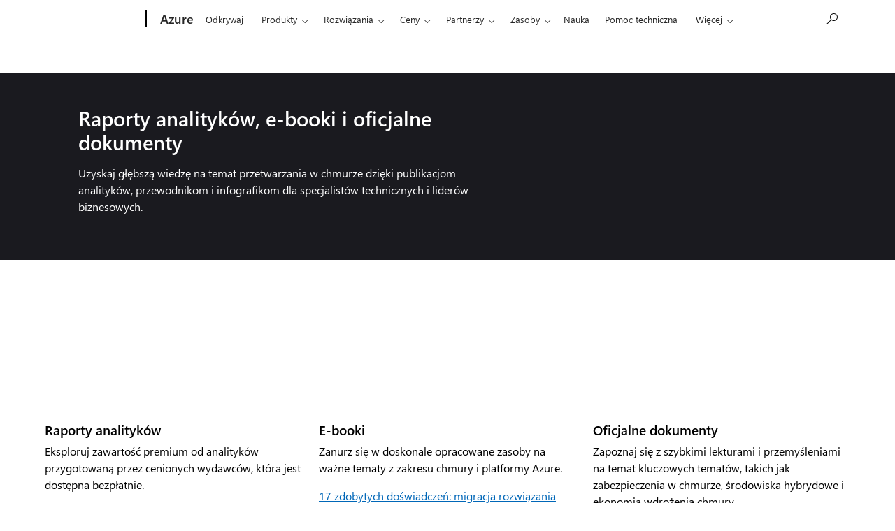

--- FILE ---
content_type: text/css;charset=utf-8
request_url: https://azure.microsoft.com/acom/etc.clientlibs/onecloud/clientlibs/clientlib-mwf-ext/main-light.ACSHASH7a6aac41511a396f2f1b021d7398adec.min.css
body_size: 49044
content:
@charset "UTF-8";/*!
 * M365 Moray Extensions v1.149.0
 * MWF (Moray) v2.8.1
 * Copyright (c) Microsoft Corporation. All rights reserved.
 * Copyright 2011-2020 The Bootstrap Authors and Twitter, Inc.
 */.fixed-back-to-top{transition:opacity 1s cubic-bezier(.19,1,.22,1)!important;pointer-events:none}@media (prefers-reduced-motion:reduce){.fixed-back-to-top{transition:none}}.fixed-back-to-top.fixed-sticky.stuck{transition:opacity 1s cubic-bezier(.19,1,.22,1)!important}@media (prefers-reduced-motion:reduce){.fixed-back-to-top.fixed-sticky.stuck{transition:none}}@media screen and (max-width:540px){.fixed-back-to-top.stuck{position:static}}.fixed-back-to-top .btn{pointer-events:auto}.fixed-sticky{transition:background .2s ease-out,shadow .2s ease-out}.fixed-sticky .sticky-show-stuck{display:none}.fixed-sticky.get-height .sticky-show-stuck{display:block;visibility:hidden;opacity:0;position:fixed;left:-9999px;width:100%}.fixed-sticky.stuck{position:fixed;left:0;right:0;width:100%;z-index:1020;transition:position .3s ease-in-out}.fixed-sticky.stuck .sticky-show-stuck{display:block}.fixed-sticky.stuck .sticky-hide-stuck{display:none}.fixed-sticky.stuck.sticky-direction-top.stuck-depth{box-shadow:0 .0625rem .125rem rgba(0,0,0,.45),0 .1875rem .4375rem rgba(0,0,0,.3)}.fixed-sticky.stuck.sticky-direction-bottom.stuck-depth{box-shadow:0 -.0625rem .125rem rgba(0,0,0,.45),0 -.1875rem .4375rem rgba(0,0,0,.3)}.fixed-sticky.stuck .tab-group{border-bottom:none}.fixed-sticky.stuck .tab-group a:active,.fixed-sticky.stuck .tab-group a:focus,.fixed-sticky.stuck .tab-group button:active,.fixed-sticky.stuck .tab-group button:focus{margin-bottom:0}:root{--border-radius-var:0.75rem;--bg-color-val:$primary;--bg-img-val:var(--preset-gradient-primary, linear-gradient(315.11deg, #170d2b 0%, rgba(112, 37, 115, 0) 100%), linear-gradient(44.89deg, #0078d4 0%, rgba(0, 120, 212, 0) 100%), linear-gradient(#091f2c, #091f2c));--bg-img-page-val:var(--preset-gradient-page, linear-gradient(to right, rgba(197, 180, 227, 0.2) 30%, #fff 40%, rgba(141, 200, 232, 0.2) 70%));--bg-img-blur-pos:fixed;--blue-black:#091f2c;--brilliant-blue:#0078d4;--dark-blue:#243a5e;--lavender:#c5b4e3;--purple-black:#170d2b;--sky-blue:#8dc8e8;--violet:#702573;--success-green:#0f6321;--error-red:#de3145;--preset-gradient-page:linear-gradient(to right, rgba(197, 180, 227, 0.2) 30%, #fff 40%, rgba(141, 200, 232, 0.2) 70%);--preset-gradient-primary:linear-gradient(315.11deg, #170d2b 0%, rgba(112, 37, 115, 0) 100%),linear-gradient(44.89deg, #0078d4 0%, rgba(0, 120, 212, 0) 100%),linear-gradient(#091f2c, #091f2c);--preset-gradient-secondary-sky-blue:radial-gradient(65.12% 90.14% at 0% 100%, rgba(197, 180, 227, 0.6) 39.81%, rgba(197, 180, 227, 0) 100%),radial-gradient(100% 100% at 100% 100%, rgba(255, 255, 255, 0.6) 57.55%, rgba(255, 255, 255, 0) 100%),radial-gradient(#8dc8e8, #8dc8e8);--preset-gradient-secondary-red:radial-gradient(65.12% 90.14% at 0% 100%, rgba(255, 227, 153, 0.6) 39.81%, rgba(255, 227, 153, 0) 100%),radial-gradient(100% 100% at 100% 100%, rgba(255, 255, 255, 0.6) 57.55%, rgba(255, 255, 255, 0) 100%),radial-gradient(#ffa38b, #ffa38b);--preset-gradient-secondary-green:radial-gradient(65.12% 90.14% at 0% 100%, rgba(73, 197, 177, 0.6) 39.81%, rgba(73, 197, 177, 0) 100%),radial-gradient(100% 100% at 100% 100%, rgba(255, 255, 255, 0.6) 57.55%, rgba(255, 255, 255, 0) 100%),radial-gradient(#d4ec8e, #d4ec8e);--preset-gradient-simple-dark-blue:linear-gradient(145.32deg, #243a5e 20.45%, #0060aa 100%);--preset-gradient-simple-sky-blue:linear-gradient(145.32deg, #8dc8e8 20.45%, #c5b4e3 100%);--preset-gradient-simple-red:linear-gradient(145.32deg, #ffa38b 20.45%, #ffe399 100%);--preset-gradient-simple-green:linear-gradient(145.32deg, #d4ec8e 20.45%, #49c5b1 100%);--preset-color-opacity-brilliant-blue-10:rgba(0, 120, 212, 0.1);--preset-color-opacity-brilliant-blue-20:rgba(0, 120, 212, 0.2);--preset-color-opacity-brilliant-blue-30:rgba(0, 120, 212, 0.3);--preset-color-opacity-brilliant-blue-40:rgba(0, 120, 212, 0.4);--preset-color-opacity-brilliant-blue-50:rgba(0, 120, 212, 0.5);--preset-color-opacity-brilliant-blue-60:rgba(0, 120, 212, 0.6);--preset-color-opacity-brilliant-blue-70:rgba(0, 120, 212, 0.7);--preset-color-opacity-brilliant-blue-80:rgba(0, 120, 212, 0.8);--preset-color-opacity-dark-blue-10:rgba(36, 58, 94, 0.1);--preset-color-opacity-dark-blue-20:rgba(36, 58, 94, 0.2);--preset-color-opacity-dark-blue-30:rgba(36, 58, 94, 0.3);--preset-color-opacity-dark-blue-40:rgba(36, 58, 94, 0.4);--preset-color-opacity-dark-blue-50:rgba(36, 58, 94, 0.5);--preset-color-opacity-dark-blue-60:rgba(36, 58, 94, 0.6);--preset-color-opacity-dark-blue-70:rgba(36, 58, 94, 0.7);--preset-color-opacity-dark-blue-80:rgba(36, 58, 94, 0.8);--preset-color-opacity-blue-black-10:rgba(9, 31, 44, 0.1);--preset-color-opacity-blue-black-20:rgba(9, 31, 44, 0.2);--preset-color-opacity-blue-black-30:rgba(9, 31, 44, 0.3);--preset-color-opacity-blue-black-40:rgba(9, 31, 44, 0.4);--preset-color-opacity-blue-black-50:rgba(9, 31, 44, 0.5);--preset-color-opacity-blue-black-60:rgba(9, 31, 44, 0.6);--preset-color-opacity-blue-black-70:rgba(9, 31, 44, 0.7);--preset-color-opacity-blue-black-80:rgba(9, 31, 44, 0.8);--preset-color-opacity-sky-blue-10:rgba(141, 200, 232, 0.1);--preset-color-opacity-sky-blue-20:rgba(141, 200, 232, 0.2);--preset-color-opacity-sky-blue-30:rgba(141, 200, 232, 0.3);--preset-color-opacity-sky-blue-40:rgba(141, 200, 232, 0.4);--preset-color-opacity-sky-blue-50:rgba(141, 200, 232, 0.5);--preset-color-opacity-sky-blue-60:rgba(141, 200, 232, 0.6);--preset-color-opacity-sky-blue-70:rgba(141, 200, 232, 0.7);--preset-color-opacity-sky-blue-80:rgba(141, 200, 232, 0.8);--preset-color-opacity-lavender-10:rgba(197, 180, 227, 0.1);--preset-color-opacity-lavender-20:rgba(197, 180, 227, 0.2);--preset-color-opacity-lavender-30:rgba(197, 180, 227, 0.3);--preset-color-opacity-lavender-40:rgba(197, 180, 227, 0.4);--preset-color-opacity-lavender-50:rgba(197, 180, 227, 0.5);--preset-color-opacity-lavender-60:rgba(197, 180, 227, 0.6);--preset-color-opacity-lavender-70:rgba(197, 180, 227, 0.7);--preset-color-opacity-lavender-80:rgba(197, 180, 227, 0.8);--preset-color-opacity-violet-10:rgba(112, 37, 115, 0.1);--preset-color-opacity-violet-20:rgba(112, 37, 115, 0.2);--preset-color-opacity-violet-30:rgba(112, 37, 115, 0.3);--preset-color-opacity-violet-40:rgba(112, 37, 115, 0.4);--preset-color-opacity-violet-50:rgba(112, 37, 115, 0.5);--preset-color-opacity-violet-60:rgba(112, 37, 115, 0.6);--preset-color-opacity-violet-70:rgba(112, 37, 115, 0.7);--preset-color-opacity-violet-80:rgba(112, 37, 115, 0.8);--preset-color-opacity-purple-black-10:rgba(23, 13, 43, 0.1);--preset-color-opacity-purple-black-20:rgba(23, 13, 43, 0.2);--preset-color-opacity-purple-black-30:rgba(23, 13, 43, 0.3);--preset-color-opacity-purple-black-40:rgba(23, 13, 43, 0.4);--preset-color-opacity-purple-black-50:rgba(23, 13, 43, 0.5);--preset-color-opacity-purple-black-60:rgba(23, 13, 43, 0.6);--preset-color-opacity-purple-black-70:rgba(23, 13, 43, 0.7);--preset-color-opacity-purple-black-80:rgba(23, 13, 43, 0.8);--preset-color-opacity-black-10:rgba(0, 0, 0, 0.1);--preset-color-opacity-black-20:rgba(0, 0, 0, 0.2);--preset-color-opacity-black-30:rgba(0, 0, 0, 0.3);--preset-color-opacity-black-40:rgba(0, 0, 0, 0.4);--preset-color-opacity-black-50:rgba(0, 0, 0, 0.5);--preset-color-opacity-black-60:rgba(0, 0, 0, 0.6);--preset-color-opacity-black-70:rgba(0, 0, 0, 0.7);--preset-color-opacity-black-80:rgba(0, 0, 0, 0.8);--preset-color-opacity-white-10:rgba(255, 255, 255, 0.1);--preset-color-opacity-white-20:rgba(255, 255, 255, 0.2);--preset-color-opacity-white-30:rgba(255, 255, 255, 0.3);--preset-color-opacity-white-40:rgba(255, 255, 255, 0.4);--preset-color-opacity-white-50:rgba(255, 255, 255, 0.5);--preset-color-opacity-white-60:rgba(255, 255, 255, 0.6);--preset-color-opacity-white-70:rgba(255, 255, 255, 0.7);--preset-color-opacity-white-80:rgba(255, 255, 255, 0.8);--preset-color-opacity-success-green-10:rgba(15, 99, 33, 0.1);--preset-color-opacity-success-green-20:rgba(15, 99, 33, 0.2);--preset-color-opacity-success-green-30:rgba(15, 99, 33, 0.3);--preset-color-opacity-success-green-40:rgba(15, 99, 33, 0.4);--preset-color-opacity-success-green-50:rgba(15, 99, 33, 0.5);--preset-color-opacity-success-green-60:rgba(15, 99, 33, 0.6);--preset-color-opacity-success-green-70:rgba(15, 99, 33, 0.7);--preset-color-opacity-success-green-80:rgba(15, 99, 33, 0.8);--preset-color-opacity-error-red-10:rgba(222, 49, 69, 0.1);--preset-color-opacity-error-red-20:rgba(222, 49, 69, 0.2);--preset-color-opacity-error-red-30:rgba(222, 49, 69, 0.3);--preset-color-opacity-error-red-40:rgba(222, 49, 69, 0.4);--preset-color-opacity-error-red-50:rgba(222, 49, 69, 0.5);--preset-color-opacity-error-red-60:rgba(222, 49, 69, 0.6);--preset-color-opacity-error-red-70:rgba(222, 49, 69, 0.7);--preset-color-opacity-error-red-80:rgba(222, 49, 69, 0.8);--preset-color-opacity-pink-10:rgba(232, 62, 140, 0.1);--preset-color-opacity-pink-20:rgba(232, 62, 140, 0.2);--preset-color-opacity-pink-30:rgba(232, 62, 140, 0.3);--preset-color-opacity-pink-40:rgba(232, 62, 140, 0.4);--preset-color-opacity-pink-50:rgba(232, 62, 140, 0.5);--preset-color-opacity-pink-60:rgba(232, 62, 140, 0.6);--preset-color-opacity-pink-70:rgba(232, 62, 140, 0.7);--preset-color-opacity-pink-80:rgba(232, 62, 140, 0.8);--preset-color-tint-black-10:#1a1a1a;--preset-color-tint-black-20:#333333;--preset-color-tint-black-30:#4d4d4d;--preset-color-tint-black-40:#666666;--preset-color-tint-black-50:gray;--preset-color-tint-black-60:#999999;--preset-color-tint-black-70:#b3b3b3;--preset-color-tint-black-80:#cccccc;--preset-color-tint-black-90:#e6e6e6;--preset-color-tint-black-100:white;--preset-color-tint-blue-black-10:#223541;--preset-color-tint-blue-black-20:#3a4c56;--preset-color-tint-blue-black-30:#53626b;--preset-color-tint-blue-black-40:#6b7980;--preset-color-tint-blue-black-50:#848f96;--preset-color-tint-blue-black-60:#9da5ab;--preset-color-tint-blue-black-70:#b5bcc0;--preset-color-tint-blue-black-80:#ced2d5;--preset-color-tint-blue-black-90:#e6e9ea;--preset-color-tint-blue-black-100:white;--preset-color-tint-brilliant-blue-10:#1a86d8;--preset-color-tint-brilliant-blue-20:#3393dd;--preset-color-tint-brilliant-blue-30:#4da1e1;--preset-color-tint-brilliant-blue-40:#66aee5;--preset-color-tint-brilliant-blue-50:#80bcea;--preset-color-tint-brilliant-blue-60:#99c9ee;--preset-color-tint-brilliant-blue-70:#b3d7f2;--preset-color-tint-brilliant-blue-80:#cce4f6;--preset-color-tint-brilliant-blue-90:#e6f2fb;--preset-color-tint-brilliant-blue-100:white;--preset-color-tint-dark-blue-10:#3a4e6e;--preset-color-tint-dark-blue-20:#50617e;--preset-color-tint-dark-blue-30:#66758e;--preset-color-tint-dark-blue-40:#7c899e;--preset-color-tint-dark-blue-50:#929daf;--preset-color-tint-dark-blue-60:#a7b0bf;--preset-color-tint-dark-blue-70:#bdc4cf;--preset-color-tint-dark-blue-80:#d3d8df;--preset-color-tint-dark-blue-90:#e9ebef;--preset-color-tint-dark-blue-100:white;--preset-color-tint-lavender-10:#cbbce6;--preset-color-tint-lavender-20:#d1c3e9;--preset-color-tint-lavender-30:#d6cbeb;--preset-color-tint-lavender-40:#dcd2ee;--preset-color-tint-lavender-50:#e2daf1;--preset-color-tint-lavender-60:#e8e1f4;--preset-color-tint-lavender-70:#eee9f7;--preset-color-tint-lavender-80:#f3f0f9;--preset-color-tint-lavender-90:#f9f8fc;--preset-color-tint-lavender-100:white;--preset-color-tint-pink-10:#ea5198;--preset-color-tint-pink-20:#ed65a3;--preset-color-tint-pink-30:#ef78af;--preset-color-tint-pink-40:#f18bba;--preset-color-tint-pink-50:#f49fc6;--preset-color-tint-pink-60:#f6b2d1;--preset-color-tint-pink-70:#f8c5dd;--preset-color-tint-pink-80:#fad8e8;--preset-color-tint-pink-90:#fdecf4;--preset-color-tint-pink-100:white;--preset-color-tint-purple-black-10:#2e2540;--preset-color-tint-purple-black-20:#453d55;--preset-color-tint-purple-black-30:#5d566b;--preset-color-tint-purple-black-40:#746e80;--preset-color-tint-purple-black-50:#8b8695;--preset-color-tint-purple-black-60:#a29eaa;--preset-color-tint-purple-black-70:#b9b6bf;--preset-color-tint-purple-black-80:#d1cfd5;--preset-color-tint-purple-black-90:#e8e7ea;--preset-color-tint-purple-black-100:white;--preset-color-tint-sky-blue-10:#98ceea;--preset-color-tint-sky-blue-20:#a4d3ed;--preset-color-tint-sky-blue-30:#afd9ef;--preset-color-tint-sky-blue-40:#bbdef1;--preset-color-tint-sky-blue-50:#c6e4f4;--preset-color-tint-sky-blue-60:#d1e9f6;--preset-color-tint-sky-blue-70:#ddeff8;--preset-color-tint-sky-blue-80:#e8f4fa;--preset-color-tint-sky-blue-90:#f4fafd;--preset-color-tint-sky-blue-100:white;--preset-color-tint-white-10:white;--preset-color-tint-white-20:white;--preset-color-tint-white-30:white;--preset-color-tint-white-40:white;--preset-color-tint-white-50:white;--preset-color-tint-white-60:white;--preset-color-tint-white-70:white;--preset-color-tint-white-80:white;--preset-color-tint-white-90:white;--preset-color-tint-white-100:white;--preset-color-shade-black-10:black;--preset-color-shade-black-20:black;--preset-color-shade-black-30:black;--preset-color-shade-black-40:black;--preset-color-shade-black-50:black;--preset-color-shade-black-60:black;--preset-color-shade-black-70:black;--preset-color-shade-black-80:black;--preset-color-shade-black-90:black;--preset-color-shade-black-100:black;--preset-color-shade-blue-black-10:#081c28;--preset-color-shade-blue-black-20:#071923;--preset-color-shade-blue-black-30:#06161f;--preset-color-shade-blue-black-40:#05131a;--preset-color-shade-blue-black-50:#051016;--preset-color-shade-blue-black-60:#040c12;--preset-color-shade-blue-black-70:#03090d;--preset-color-shade-blue-black-80:#020609;--preset-color-shade-blue-black-90:#010304;--preset-color-shade-blue-black-100:black;--preset-color-shade-brilliant-blue-10:#006cbf;--preset-color-shade-brilliant-blue-20:#0060aa;--preset-color-shade-brilliant-blue-30:#005494;--preset-color-shade-brilliant-blue-40:#00487f;--preset-color-shade-brilliant-blue-50:#003c6a;--preset-color-shade-brilliant-blue-60:#003055;--preset-color-shade-brilliant-blue-70:#002440;--preset-color-shade-brilliant-blue-80:#00182a;--preset-color-shade-brilliant-blue-90:#000c15;--preset-color-shade-brilliant-blue-100:black;--preset-color-shade-dark-blue-10:#203455;--preset-color-shade-dark-blue-20:#1d2e4b;--preset-color-shade-dark-blue-30:#192942;--preset-color-shade-dark-blue-40:#162338;--preset-color-shade-dark-blue-50:#121d2f;--preset-color-shade-dark-blue-60:#0e1726;--preset-color-shade-dark-blue-70:#0b111c;--preset-color-shade-dark-blue-80:#070c13;--preset-color-shade-dark-blue-90:#040609;--preset-color-shade-dark-blue-100:black;--preset-color-shade-lavender-10:#b1a2cc;--preset-color-shade-lavender-20:#9e90b6;--preset-color-shade-lavender-30:#8a7e9f;--preset-color-shade-lavender-40:#766c88;--preset-color-shade-lavender-50:#635a72;--preset-color-shade-lavender-60:#4f485b;--preset-color-shade-lavender-70:#3b3644;--preset-color-shade-lavender-80:#27242d;--preset-color-shade-lavender-90:#141217;--preset-color-shade-lavender-100:black;--preset-color-shade-pink-10:#d1387e;--preset-color-shade-pink-20:#ba3270;--preset-color-shade-pink-30:#a22b62;--preset-color-shade-pink-40:#8b2554;--preset-color-shade-pink-50:#741f46;--preset-color-shade-pink-60:#5d1938;--preset-color-shade-pink-70:#46132a;--preset-color-shade-pink-80:#2e0c1c;--preset-color-shade-pink-90:#17060e;--preset-color-shade-pink-100:black;--preset-color-shade-purple-black-10:#150c27;--preset-color-shade-purple-black-20:#120a22;--preset-color-shade-purple-black-30:#10091e;--preset-color-shade-purple-black-40:#0e081a;--preset-color-shade-purple-black-50:#0c0716;--preset-color-shade-purple-black-60:#090511;--preset-color-shade-purple-black-70:#07040d;--preset-color-shade-purple-black-80:#050309;--preset-color-shade-purple-black-90:#020104;--preset-color-shade-purple-black-100:black;--preset-color-shade-sky-blue-10:#7fb4d1;--preset-color-shade-sky-blue-20:#71a0ba;--preset-color-shade-sky-blue-30:#638ca2;--preset-color-shade-sky-blue-40:#55788b;--preset-color-shade-sky-blue-50:#476474;--preset-color-shade-sky-blue-60:#38505d;--preset-color-shade-sky-blue-70:#2a3c46;--preset-color-shade-sky-blue-80:#1c282e;--preset-color-shade-sky-blue-90:#0e1417;--preset-color-shade-sky-blue-100:black;--preset-color-shade-white-10:#e6e6e6;--preset-color-shade-white-20:#cccccc;--preset-color-shade-white-30:#b3b3b3;--preset-color-shade-white-40:#999999;--preset-color-shade-white-50:gray;--preset-color-shade-white-60:#666666;--preset-color-shade-white-70:#4d4d4d;--preset-color-shade-white-80:#333333;--preset-color-shade-white-90:#1a1a1a;--preset-color-shade-white-100:black;--acrylic-blur-val:var(--backdrop-filter-blur, 1rem);--acrylic-bg-color-val:var(--preset-color-opacity-white-60);--acrylic-border-color-val:var(--preset-color-opacity-white-20);--acrylic-color-val:#000;--acrylic-hover-bg-color-val:var(--preset-color-opacity-white-30);--acrylic-hover-border-color-val:var(--preset-color-opacity-white-20);--acrylic-hover-color-val:#000;--filter-brightness-val:0.7;--filter-blur-val:12.5rem;--h-val:100%;--mh-val:100%;--mh-val-1:600px;--mh-val-2:600px}.grid{display:grid;grid-template-rows:repeat(var(--m365-rows,1),1fr);grid-template-columns:repeat(var(--m365-columns,12),1fr);gap:var(--m365-gap,1.5rem)}.grid .g-col-1{grid-column:auto/span 1}.grid .g-col-2{grid-column:auto/span 2}.grid .g-col-3{grid-column:auto/span 3}.grid .g-col-4{grid-column:auto/span 4}.grid .g-col-5{grid-column:auto/span 5}.grid .g-col-6{grid-column:auto/span 6}.grid .g-col-7{grid-column:auto/span 7}.grid .g-col-8{grid-column:auto/span 8}.grid .g-col-9{grid-column:auto/span 9}.grid .g-col-10{grid-column:auto/span 10}.grid .g-col-11{grid-column:auto/span 11}.grid .g-col-12{grid-column:auto/span 12}.grid .g-start-1{grid-column-start:1}.grid .g-start-2{grid-column-start:2}.grid .g-start-3{grid-column-start:3}.grid .g-start-4{grid-column-start:4}.grid .g-start-5{grid-column-start:5}.grid .g-start-6{grid-column-start:6}.grid .g-start-7{grid-column-start:7}.grid .g-start-8{grid-column-start:8}.grid .g-start-9{grid-column-start:9}.grid .g-start-10{grid-column-start:10}.grid .g-start-11{grid-column-start:11}@media (min-width:540px){.grid .g-col-sm-1{grid-column:auto/span 1}.grid .g-col-sm-2{grid-column:auto/span 2}.grid .g-col-sm-3{grid-column:auto/span 3}.grid .g-col-sm-4{grid-column:auto/span 4}.grid .g-col-sm-5{grid-column:auto/span 5}.grid .g-col-sm-6{grid-column:auto/span 6}.grid .g-col-sm-7{grid-column:auto/span 7}.grid .g-col-sm-8{grid-column:auto/span 8}.grid .g-col-sm-9{grid-column:auto/span 9}.grid .g-col-sm-10{grid-column:auto/span 10}.grid .g-col-sm-11{grid-column:auto/span 11}.grid .g-col-sm-12{grid-column:auto/span 12}.grid .g-start-sm-1{grid-column-start:1}.grid .g-start-sm-2{grid-column-start:2}.grid .g-start-sm-3{grid-column-start:3}.grid .g-start-sm-4{grid-column-start:4}.grid .g-start-sm-5{grid-column-start:5}.grid .g-start-sm-6{grid-column-start:6}.grid .g-start-sm-7{grid-column-start:7}.grid .g-start-sm-8{grid-column-start:8}.grid .g-start-sm-9{grid-column-start:9}.grid .g-start-sm-10{grid-column-start:10}.grid .g-start-sm-11{grid-column-start:11}}@media (min-width:860px){.grid .g-col-md-1{grid-column:auto/span 1}.grid .g-col-md-2{grid-column:auto/span 2}.grid .g-col-md-3{grid-column:auto/span 3}.grid .g-col-md-4{grid-column:auto/span 4}.grid .g-col-md-5{grid-column:auto/span 5}.grid .g-col-md-6{grid-column:auto/span 6}.grid .g-col-md-7{grid-column:auto/span 7}.grid .g-col-md-8{grid-column:auto/span 8}.grid .g-col-md-9{grid-column:auto/span 9}.grid .g-col-md-10{grid-column:auto/span 10}.grid .g-col-md-11{grid-column:auto/span 11}.grid .g-col-md-12{grid-column:auto/span 12}.grid .g-start-md-1{grid-column-start:1}.grid .g-start-md-2{grid-column-start:2}.grid .g-start-md-3{grid-column-start:3}.grid .g-start-md-4{grid-column-start:4}.grid .g-start-md-5{grid-column-start:5}.grid .g-start-md-6{grid-column-start:6}.grid .g-start-md-7{grid-column-start:7}.grid .g-start-md-8{grid-column-start:8}.grid .g-start-md-9{grid-column-start:9}.grid .g-start-md-10{grid-column-start:10}.grid .g-start-md-11{grid-column-start:11}}@media (min-width:1084px){.grid .g-col-lg-1{grid-column:auto/span 1}.grid .g-col-lg-2{grid-column:auto/span 2}.grid .g-col-lg-3{grid-column:auto/span 3}.grid .g-col-lg-4{grid-column:auto/span 4}.grid .g-col-lg-5{grid-column:auto/span 5}.grid .g-col-lg-6{grid-column:auto/span 6}.grid .g-col-lg-7{grid-column:auto/span 7}.grid .g-col-lg-8{grid-column:auto/span 8}.grid .g-col-lg-9{grid-column:auto/span 9}.grid .g-col-lg-10{grid-column:auto/span 10}.grid .g-col-lg-11{grid-column:auto/span 11}.grid .g-col-lg-12{grid-column:auto/span 12}.grid .g-start-lg-1{grid-column-start:1}.grid .g-start-lg-2{grid-column-start:2}.grid .g-start-lg-3{grid-column-start:3}.grid .g-start-lg-4{grid-column-start:4}.grid .g-start-lg-5{grid-column-start:5}.grid .g-start-lg-6{grid-column-start:6}.grid .g-start-lg-7{grid-column-start:7}.grid .g-start-lg-8{grid-column-start:8}.grid .g-start-lg-9{grid-column-start:9}.grid .g-start-lg-10{grid-column-start:10}.grid .g-start-lg-11{grid-column-start:11}}@media (min-width:1400px){.grid .g-col-xl-1{grid-column:auto/span 1}.grid .g-col-xl-2{grid-column:auto/span 2}.grid .g-col-xl-3{grid-column:auto/span 3}.grid .g-col-xl-4{grid-column:auto/span 4}.grid .g-col-xl-5{grid-column:auto/span 5}.grid .g-col-xl-6{grid-column:auto/span 6}.grid .g-col-xl-7{grid-column:auto/span 7}.grid .g-col-xl-8{grid-column:auto/span 8}.grid .g-col-xl-9{grid-column:auto/span 9}.grid .g-col-xl-10{grid-column:auto/span 10}.grid .g-col-xl-11{grid-column:auto/span 11}.grid .g-col-xl-12{grid-column:auto/span 12}.grid .g-start-xl-1{grid-column-start:1}.grid .g-start-xl-2{grid-column-start:2}.grid .g-start-xl-3{grid-column-start:3}.grid .g-start-xl-4{grid-column-start:4}.grid .g-start-xl-5{grid-column-start:5}.grid .g-start-xl-6{grid-column-start:6}.grid .g-start-xl-7{grid-column-start:7}.grid .g-start-xl-8{grid-column-start:8}.grid .g-start-xl-9{grid-column-start:9}.grid .g-start-xl-10{grid-column-start:10}.grid .g-start-xl-11{grid-column-start:11}}html{scroll-behavior:smooth}@media (prefers-reduced-motion:reduce){html{scroll-behavior:auto}}.display-1-v2{font-size:3.5rem;line-height:3.875rem}@media (min-width:860px){.display-1-v2{font-size:4.5rem;line-height:5rem}}@media (min-width:1084px){.display-1-v2{font-size:7rem;line-height:7.5rem}}@media (min-width:1400px){.display-1-v2{font-size:8.75rem;line-height:10rem}}.display-2-v2{font-size:3rem;line-height:3.5rem}@media (min-width:860px){.display-2-v2{font-size:4.5rem;line-height:5rem}}@media (min-width:1084px){.display-2-v2{font-size:7rem;line-height:7.5rem}}.display-3-v2{font-size:2.5rem;line-height:3rem}@media (min-width:860px){.display-3-v2{font-size:4rem;line-height:4.5rem}}@media (min-width:1084px){.display-3-v2{font-size:5.5rem;line-height:6rem}}.h1-v2{font-size:2rem;line-height:2.5rem}@media (min-width:860px){.h1-v2{font-size:2.75rem;line-height:3.5rem}}@media (min-width:1084px){.h1-v2{font-size:3.5rem;line-height:4.25rem}}@media (min-width:1400px){.h1-v2{font-size:4rem;line-height:4.5rem}}.h2-v2{font-size:1.75rem;line-height:2.25rem}@media (min-width:860px){.h2-v2{font-size:2.25rem;line-height:3rem}}@media (min-width:1084px){.h2-v2{font-size:3rem;line-height:3.5rem}}.h3-v2{font-size:1.5rem;line-height:2rem}@media (min-width:860px){.h3-v2{font-size:2rem;line-height:2.5rem}}@media (min-width:1084px){.h3-v2{font-size:2.5rem;line-height:3rem}}.h4-v2{font-size:1.25rem;line-height:1.5rem}@media (min-width:860px){.h4-v2{font-size:1.5rem;line-height:1.75rem}}@media (min-width:1084px){.h4-v2{font-size:1.75rem;line-height:2.25rem}}@media (min-width:1400px){.h4-v2{font-size:2rem;line-height:2.5rem}}.h5-v2{font-size:1rem;line-height:1.375rem}@media (min-width:860px){.h5-v2{font-size:1.25rem;line-height:1.5rem}}@media (min-width:1400px){.h5-v2{font-size:1.5rem;line-height:2rem}}.base-v2{font-size:1rem;line-height:1.5rem}@media (min-width:1084px){.base-v2{font-size:1.25rem;line-height:2rem}}.lead-v2{font-size:.875rem;line-height:1.375rem}@media (min-width:860px){.lead-v2{font-size:1rem;line-height:1.5rem}}.large-v2{font-size:.75rem;line-height:1.25rem}@media (min-width:540px){.large-v2{font-size:.875rem;line-height:1.375rem}}.small-v2{font-size:.75rem;line-height:1.25rem}.lead-eyebrow{font-size:1rem;line-height:1.125rem}.small-eyebrow{font-size:.75rem;line-height:.875rem}.small-caption{font-size:.75rem;line-height:1rem}.x-small{font-size:.8125rem;font-weight:inherit}.accordion.accordion-bg-light .accordion-body,.accordion.accordion-bg-light .btn-collapse:not(.collapsed){background-color:#fff;color:#000}.accordion.accordion-border .btn-collapse:not(.collapsed){border:2px solid #000}.accordion.accordion-depth .btn-collapse.collapsed:hover,.accordion.accordion-depth .btn-collapse:not(.collapsed){box-shadow:0 .375rem .875rem 0 rgba(0,0,0,.13),0 .0625rem .25rem 0 rgba(0,0,0,.11)}.accordion.accordion-card.accordion-bg-light .btn-collapse:not(.collapsed){background-color:#fff;color:#000}.accordion.accordion-card.accordion-border .accordion-body,.accordion.accordion-card.accordion-border .btn-collapse:not(.collapsed){border:2px solid #000}.accordion.accordion-card.accordion-border .btn-collapse:not(.collapsed){border-bottom:0}.accordion.accordion-card.accordion-border .accordion-body{margin-top:-2px;border-top:0}.accordion.accordion-card.accordion-depth .btn-collapse:not(.collapsed){box-shadow:none}.accordion.accordion-card .accordion-list-show{box-shadow:0 .375rem .875rem 0 rgba(0,0,0,.13),0 .0625rem .25rem 0 rgba(0,0,0,.11)}html:not([dir=rtl]) .accordion.accordion-card .accordion-body{padding-right:.5rem}html[dir=rtl] .accordion.accordion-card .accordion-body{padding-left:.5rem}.accordion.accordion-inactive-bg-fixed .btn-collapse.collapsed[class*=bg-]{background-color:#f2f2f2!important;color:#000;margin-bottom:.625rem}.accordion.accordion-inactive-bg-fixed .btn-collapse[class*=bg-]{color:#fff}.btn-group[data-mount=collapse-controls]>.btn.btn-link.inactive{opacity:.5}.link{--link-text-color:var(--theme-foreground-accent-subtle-normal);--link-text-decoration:none;color:var(--link-text-color);font-weight:600;font-size:.875rem;line-height:1.25rem;text-decoration-line:var(--link-text-decoration);display:inline-flex;align-items:center;gap:var(--root-spacing-xs)}.link:hover{--link-text-color:var(--theme-foreground-accent-subtle-hover)}.link:hover .btn:not(.disabled){background-color:var(--theme-background-accent-strong-hover)}.link:active{--link-text-color:var(--theme-foreground-accent-subtle-pressed)}.link:active .btn:not(.disabled){background-color:var(--theme-background-accent-strong-pressed)}html:not([dir=rtl]) .link :not(.ocr-icon)>.glyph-prepend::before{content:""}html[dir=rtl] .link :not(.ocr-icon)>.glyph-prepend::before{content:""}.link__text{padding-bottom:var(--root-spacing-3xs)}.link[disabled]{opacity:.2;pointer-events:none;cursor:not-allowed}.link[disabled] .btn.disabled{--button-opacity:1}.link-inline{--link-text-decoration:underline;text-underline-offset:var(--root-spacing-3xs)}.ai-chat-button,.ai-chat-drawer,.proactive-chat{--root-body-font-weight:400;--root-body-font-size:1rem;--root-body-line-height:1.5rem;--root-body-letter-spacing:-0.03em;--root-marquee-font-weight:600;--root-marquee-font-size:3.5rem;--root-marquee-line-height:3.875rem;--root-marquee-letter-spacing:-0.05em;--root-display-1-font-weight:600;--root-display-1-font-size:3rem;--root-display-1-line-height:3.5rem;--root-display-1-letter-spacing:-0.05em;--root-display-2-font-weight:600;--root-display-2-font-size:2.5rem;--root-display-2-line-height:3rem;--root-display-2-letter-spacing:-0.05em;--root-h1-font-weight:600;--root-h1-font-size:2rem;--root-h1-line-height:2.5rem;--root-h1-letter-spacing:-0.05em;--root-h2-font-weight:600;--root-h2-font-size:1.75rem;--root-h2-line-height:2.25rem;--root-h2-letter-spacing:-0.05em;--root-h3-font-weight:600;--root-h3-font-size:1.5rem;--root-h3-line-height:2rem;--root-h3-letter-spacing:-0.05em;--root-h4-font-weight:600;--root-h4-font-size:1.25rem;--root-h4-line-height:1.75rem;--root-h4-letter-spacing:-0.05em;--root-h5-font-weight:600;--root-h5-font-size:1.125rem;--root-h5-line-height:1.5rem;--root-h5-letter-spacing:-0.03em;--root-h6-font-weight:600;--root-h6-font-size:1rem;--root-h6-line-height:1.5rem;--root-h6-letter-spacing:-0.03em;--root-lead-font-weight:400;--root-lead-font-size:1.125rem;--root-lead-line-height:1.75rem;--root-lead-letter-spacing:-0.03em;--root-base-font-weight:400;--root-base-font-size:1rem;--root-base-line-height:1.5rem;--root-base-letter-spacing:-0.03em;--root-small-font-weight:400;--root-small-font-size:0.875rem;--root-small-line-height:1.25rem;--root-small-letter-spacing:-0.03em;--root-x-small-font-weight:400;--root-x-small-font-size:0.75rem;--root-x-small-line-height:1rem;--root-x-small-letter-spacing:-0.03em;--root-label-lead-font-weight:600;--root-label-lead-font-size:1rem;--root-label-lead-line-height:1.5rem;--root-label-font-weight:600;--root-label-font-size:0.875rem;--root-label-line-height:1.25rem;--root-label-small-font-weight:600;--root-label-small-font-size:0.75rem;--root-label-small-line-height:1rem;--root-label-eyebrow-font-weight:600;--root-label-eyebrow-font-size:0.75rem;--root-label-eyebrow-line-height:1rem;--root-label-eyebrow-letter-spacing:0.08em;--root-radii-xs:0.25rem;--root-radii-s:0.5rem;--root-radii-m:0.5rem;--root-radii-l:1rem;--root-radii-circle:12.5rem;--root-border-xs:0.0625rem;--root-border-s:0.125rem;--root-border-m:0.25rem;--root-border-l:0.5rem;--root-depth-color-1:rgba(0, 0, 0, 0.12);--root-depth-color-2:rgba(0, 0, 0, 0.14);--root-depth-2:0 0.1rem 0.225rem rgba(42, 68, 111, 0.13),0 0.01875rem 0.05625rem rgba(42, 68, 111, 0.1);--root-depth-4:0 0.0375rem 0.1125rem rgba(42, 68, 111, 0.1),0 0.2rem 0.45rem rgba(42, 68, 111, 0.13);--root-depth-8:0 0.4rem 0.9rem rgba(42, 68, 111, 0.13),0 0.075rem 0.225rem rgba(42, 68, 111, 0.06);--root-depth-16:0 0.375rem 0.875rem 0 rgba(0, 0, 0, 0.13),0 0.0625rem 0.25rem 0 rgba(0, 0, 0, 0.11);--root-depth-28:0 0 0.5rem var(--root-depth-color-1, rgba(0, 0, 0, 0.12)),0 0.875rem 1.75rem var(--root-depth-color-2, rgba(0, 0, 0, 0.14));--root-depth-64:0 0 0.5rem var(--root-depth-color-1, rgba(0, 0, 0, 0.12)),0 2rem 4rem var(--root-depth-color-2, rgba(0, 0, 0, 0.14));--root-spacing-3xs:0.125rem;--root-spacing-2xs:0.25rem;--root-spacing-xs:0.5rem;--root-spacing-s:0.75rem;--root-spacing-m:0.75rem;--root-spacing-l:1rem;--root-spacing-xl:1.5rem;--root-spacing-2xl:2rem;--root-spacing-3xl:3rem;--root-spacing-4xl:3.5rem;--root-copy-padding-s:0rem;--root-copy-padding-m:0rem;--root-copy-padding-l:0rem;--root-copy-padding-xl:0rem;--root-icon-xs-font-size:0.75rem;--root-icon-xs-max-width:12px;--root-icon-xs-max-height:12px;--root-icon-s-font-size:1rem;--root-icon-s-max-width:16px;--root-icon-s-max-height:16px;--root-icon-m-font-size:1.25rem;--root-icon-m-max-width:20px;--root-icon-m-max-height:20px;--root-icon-l-font-size:1.5rem;--root-icon-l-max-width:24px;--root-icon-l-max-height:24px;--root-icon-xl-font-size:2rem;--root-icon-xl-max-width:32px;--root-icon-xl-max-height:32px;--root-icon-2xl-font-size:2.5rem;--root-icon-2xl-max-width:40px;--root-icon-2xl-max-height:40px;--root-icon-3xl-font-size:3rem;--root-icon-3xl-max-width:48px;--root-icon-3xl-max-height:48px;--root-icon-4xl-font-size:4rem;--root-icon-4xl-max-width:64px;--root-icon-4xl-max-height:64px;--button-bg-color:#0078d4;--button-color:#0078d4;--button-hover-bg-color:#005a9e;--theme-background-accent-strong-hover:#006dc1;--theme-background-accent-strong-normal:#0078d4;--theme-background-accent-strong-pressed:#004275;--theme-background-accent-strong-selected:#005597;--theme-background-accent-subtle-normal:rgba(0, 85, 151, 0.15);--theme-background-background-overlay-fill:rgba(255, 255, 255, 0.6);--theme-background-card-normal:#fefefe;--theme-background-glass-normal:rgba(255, 255, 255, 0.4);--theme-background-neutral-fade:#f7f7f7;--theme-border-accent-subtle-normal:#17253d;--theme-border-accent-subtle-hover:#17253d;--theme-border-accent-subtle-pressed:#0e1726;--theme-border-base-fade:#cbe6f4;--theme-border-base-strong:#002948;--theme-border-card-fade:#e6f2fb;--theme-border-card-strong:#dedddf;--theme-border-glass-fade:rgba(255, 255, 255, 0.1);--theme-border-glass-strong:rgba(255, 255, 255, 0.9);--theme-foreground-accent-strong-hover:#fff;--theme-foreground-accent-strong-normal:#fff;--theme-foreground-accent-strong-pressed:#fff;--theme-foreground-accent-subtle-hover:#263e65;--theme-foreground-accent-subtle-normal:#2a446f;--theme-foreground-accent-subtle-pressed:#0e1726;--theme-foreground-base-highlight:#005597;--theme-foreground-base-icon:#0078d4;--theme-foreground-base-strong:#0e1726;--theme-foreground-base-subtle:#17253d;--theme-foreground-neutral-subtle:#17253d}@media (min-width:860px){.ai-chat-button,.ai-chat-drawer,.proactive-chat{--root-marquee-font-size:4.75rem;--root-marquee-line-height:5.125rem}}@media (min-width:1440px){.ai-chat-button,.ai-chat-drawer,.proactive-chat{--root-marquee-font-size:6.25rem;--root-marquee-line-height:6.625rem}}@media (min-width:860px){.ai-chat-button,.ai-chat-drawer,.proactive-chat{--root-display-1-font-size:3.75rem;--root-display-1-line-height:4.5rem}}@media (min-width:1440px){.ai-chat-button,.ai-chat-drawer,.proactive-chat{--root-display-1-font-size:4.75rem;--root-display-1-line-height:5.375rem}}@media (min-width:860px){.ai-chat-button,.ai-chat-drawer,.proactive-chat{--root-display-2-font-size:2.75rem;--root-display-2-line-height:3.5rem}}@media (min-width:1440px){.ai-chat-button,.ai-chat-drawer,.proactive-chat{--root-display-2-font-size:3.875rem;--root-display-2-line-height:4.5rem}}@media (min-width:860px){.ai-chat-button,.ai-chat-drawer,.proactive-chat{--root-h1-font-size:2.5rem;--root-h1-line-height:3rem}}@media (min-width:1440px){.ai-chat-button,.ai-chat-drawer,.proactive-chat{--root-h1-font-size:3rem;--root-h1-line-height:3.5rem}}@media (min-width:860px){.ai-chat-button,.ai-chat-drawer,.proactive-chat{--root-h2-font-size:1.875rem;--root-h2-line-height:2.25rem}}@media (min-width:1440px){.ai-chat-button,.ai-chat-drawer,.proactive-chat{--root-h2-font-size:2.5rem;--root-h2-line-height:3rem}}@media (min-width:1440px){.ai-chat-button,.ai-chat-drawer,.proactive-chat{--root-h3-font-size:2rem;--root-h3-line-height:2.5rem}}@media (min-width:860px){.ai-chat-button,.ai-chat-drawer,.proactive-chat{--root-h4-font-size:1.25rem;--root-h4-line-height:1.75rem}}@media (min-width:1440px){.ai-chat-button,.ai-chat-drawer,.proactive-chat{--root-h4-font-size:1.5rem;--root-h4-line-height:2rem}}@media (min-width:1440px){.ai-chat-button,.ai-chat-drawer,.proactive-chat{--root-h5-font-size:1.25rem;--root-h5-line-height:1.75rem}}@media (min-width:1440px){.ai-chat-button,.ai-chat-drawer,.proactive-chat{--root-lead-font-size:1.25rem;--root-lead-line-height:2rem}}.ai-chat-button body,.ai-chat-drawer body,.proactive-chat body{font-weight:var(--root-body-font-weight,400);font-size:var(--root-body-font-size,1rem);line-height:var(--root-body-line-height,1.5rem);letter-spacing:var(--root-body-letter-spacing,-.03em)}.ai-chat-button .marquee,.ai-chat-drawer .marquee,.proactive-chat .marquee{font-weight:var(--root-marquee-font-weight,600);font-size:var(--root-marquee-font-size,3.5rem);line-height:var(--root-marquee-line-height,3.875rem);letter-spacing:var(--root-marquee-letter-spacing,-.05em);margin-bottom:0}.ai-chat-button .display-1,.ai-chat-drawer .display-1,.proactive-chat .display-1{font-weight:var(--root-display-1-font-weight,600);font-size:var(--root-display-1-font-size,3rem);line-height:var(--root-display-1-line-height,3.5rem);letter-spacing:var(--root-display-1-letter-spacing,-.05em);margin-bottom:0}.ai-chat-button .display-2,.ai-chat-drawer .display-2,.proactive-chat .display-2{font-weight:var(--root-display-2-font-weight,600);font-size:var(--root-display-2-font-size,2.5rem);line-height:var(--root-display-2-line-height,3rem);letter-spacing:var(--root-display-2-letter-spacing,-.05em);margin-bottom:0}.ai-chat-button .h1,.ai-chat-button h1,.ai-chat-drawer .h1,.ai-chat-drawer h1,.proactive-chat .h1,.proactive-chat h1{font-weight:var(--root-h1-font-weight,600);font-size:var(--root-h1-font-size,2rem);line-height:var(--root-h1-line-height,2.5rem);letter-spacing:var(--root-h1-letter-spacing,-.05em);margin-bottom:0}.ai-chat-button .h2,.ai-chat-button h2,.ai-chat-drawer .h2,.ai-chat-drawer h2,.proactive-chat .h2,.proactive-chat h2{font-weight:var(--root-h2-font-weight,600);font-size:var(--root-h2-font-size,1.75rem);line-height:var(--root-h2-line-height,2.25rem);letter-spacing:var(--root-h2-letter-spacing,-.05em);margin-bottom:0}.ai-chat-button .h3,.ai-chat-button h3,.ai-chat-drawer .h3,.ai-chat-drawer h3,.proactive-chat .h3,.proactive-chat h3{font-weight:var(--root-h3-font-weight,600);font-size:var(--root-h3-font-size,1.5rem);line-height:var(--root-h3-line-height,2rem);letter-spacing:var(--root-h3-letter-spacing,-.05em);margin-bottom:0}.ai-chat-button .block-feature--xs .ai-chat-drawer .block-feature__title,.ai-chat-button .block-feature--xs .block-feature__title,.ai-chat-button .block-feature--xs .proactive-chat .block-feature__title,.ai-chat-button .h4,.ai-chat-button h4,.ai-chat-drawer .block-feature--xs .ai-chat-button .block-feature__title,.ai-chat-drawer .block-feature--xs .block-feature__title,.ai-chat-drawer .block-feature--xs .proactive-chat .block-feature__title,.ai-chat-drawer .h4,.ai-chat-drawer h4,.proactive-chat .block-feature--xs .ai-chat-button .block-feature__title,.proactive-chat .block-feature--xs .ai-chat-drawer .block-feature__title,.proactive-chat .block-feature--xs .block-feature__title,.proactive-chat .h4,.proactive-chat h4{font-weight:var(--root-h4-font-weight,600);font-size:var(--root-h4-font-size,1.25rem);line-height:var(--root-h4-line-height,1.75rem);letter-spacing:var(--root-h4-letter-spacing,-.05em);margin-bottom:0}.ai-chat-button .block-feature--2xs .ai-chat-drawer .block-feature__title,.ai-chat-button .block-feature--2xs .block-feature__title,.ai-chat-button .block-feature--2xs .proactive-chat .block-feature__title,.ai-chat-button .h5,.ai-chat-button h5,.ai-chat-drawer .block-feature--2xs .ai-chat-button .block-feature__title,.ai-chat-drawer .block-feature--2xs .block-feature__title,.ai-chat-drawer .block-feature--2xs .proactive-chat .block-feature__title,.ai-chat-drawer .h5,.ai-chat-drawer h5,.proactive-chat .block-feature--2xs .ai-chat-button .block-feature__title,.proactive-chat .block-feature--2xs .ai-chat-drawer .block-feature__title,.proactive-chat .block-feature--2xs .block-feature__title,.proactive-chat .h5,.proactive-chat h5{font-weight:var(--root-h5-font-weight,600);font-size:var(--root-h5-font-size,1.125rem);line-height:var(--root-h5-line-height,1.5rem);letter-spacing:var(--root-h5-letter-spacing,-.03em);margin-bottom:0}.ai-chat-button .h6,.ai-chat-button h6,.ai-chat-drawer .h6,.ai-chat-drawer h6,.proactive-chat .h6,.proactive-chat h6{font-weight:var(--root-h6-font-weight,600);font-size:var(--root-h6-font-size,1rem);line-height:var(--root-h6-line-height,1.5rem);letter-spacing:var(--root-h6-letter-spacing,-.03em);margin-bottom:0}.ai-chat-button .lead,.ai-chat-drawer .lead,.proactive-chat .lead{font-weight:var(--root-lead-font-weight,400);font-size:var(--root-lead-font-size,1.125rem);line-height:var(--root-lead-line-height,1.75rem);letter-spacing:var(--root-lead-letter-spacing,-.03em);margin-bottom:0}.ai-chat-button .base,.ai-chat-button .block-feature--2xs .ai-chat-drawer .block-feature__paragraph,.ai-chat-button .block-feature--2xs .block-feature__paragraph,.ai-chat-button .block-feature--2xs .proactive-chat .block-feature__paragraph,.ai-chat-button .block-feature--xs .ai-chat-drawer .block-feature__paragraph,.ai-chat-button .block-feature--xs .block-feature__paragraph,.ai-chat-button .block-feature--xs .proactive-chat .block-feature__paragraph,.ai-chat-drawer .base,.ai-chat-drawer .block-feature--2xs .ai-chat-button .block-feature__paragraph,.ai-chat-drawer .block-feature--2xs .block-feature__paragraph,.ai-chat-drawer .block-feature--2xs .proactive-chat .block-feature__paragraph,.ai-chat-drawer .block-feature--xs .ai-chat-button .block-feature__paragraph,.ai-chat-drawer .block-feature--xs .block-feature__paragraph,.ai-chat-drawer .block-feature--xs .proactive-chat .block-feature__paragraph,.proactive-chat .base,.proactive-chat .block-feature--2xs .ai-chat-button .block-feature__paragraph,.proactive-chat .block-feature--2xs .ai-chat-drawer .block-feature__paragraph,.proactive-chat .block-feature--2xs .block-feature__paragraph,.proactive-chat .block-feature--xs .ai-chat-button .block-feature__paragraph,.proactive-chat .block-feature--xs .ai-chat-drawer .block-feature__paragraph,.proactive-chat .block-feature--xs .block-feature__paragraph{font-weight:var(--root-base-font-weight,400);font-size:var(--root-base-font-size,1rem);line-height:var(--root-base-line-height,1.5rem);letter-spacing:var(--root-base-letter-spacing,-.03em);margin-bottom:0}.ai-chat-button .ai-chat-drawer__body__content__messages,.ai-chat-button .ai-chat-drawer__header .block-feature__paragraph,.ai-chat-button .small,.ai-chat-button small,.ai-chat-drawer .ai-chat-drawer__body__content__messages,.ai-chat-drawer .ai-chat-drawer__header .block-feature__paragraph,.ai-chat-drawer .small,.ai-chat-drawer small,.ai-chat-drawer__header .ai-chat-button .block-feature__paragraph,.ai-chat-drawer__header .ai-chat-drawer .block-feature__paragraph,.ai-chat-drawer__header .proactive-chat .block-feature__paragraph,.proactive-chat .ai-chat-drawer__body__content__messages,.proactive-chat .ai-chat-drawer__header .block-feature__paragraph,.proactive-chat .small,.proactive-chat small{font-weight:var(--root-small-font-weight,400);font-size:var(--root-small-font-size,.875rem);line-height:var(--root-small-line-height,1.25rem);letter-spacing:var(--root-small-letter-spacing,-.03em);margin-bottom:0}.ai-chat-button .ai-chat-drawer .webchat__bubble--lp-system-message .webchat__bubble__content,.ai-chat-button .block-feature__paragraph,.ai-chat-button .x-small,.ai-chat-drawer .block-feature__paragraph,.ai-chat-drawer .webchat__bubble--lp-system-message .ai-chat-button .webchat__bubble__content,.ai-chat-drawer .webchat__bubble--lp-system-message .proactive-chat .webchat__bubble__content,.ai-chat-drawer .webchat__bubble--lp-system-message .webchat__bubble__content,.ai-chat-drawer .x-small,.proactive-chat .ai-chat-drawer .webchat__bubble--lp-system-message .webchat__bubble__content,.proactive-chat .block-feature__paragraph,.proactive-chat .x-small{font-weight:var(--root-x-small-font-weight,400);font-size:var(--root-x-small-font-size,.75rem);line-height:var(--root-x-small-line-height,1rem);letter-spacing:var(--root-x-small-letter-spacing,-.03em);margin-bottom:0}.ai-chat-button .ai-chat-drawer__header .block-feature__title,.ai-chat-button .label-lead,.ai-chat-drawer .ai-chat-drawer__header .block-feature__title,.ai-chat-drawer .label-lead,.ai-chat-drawer__header .ai-chat-button .block-feature__title,.ai-chat-drawer__header .ai-chat-drawer .block-feature__title,.ai-chat-drawer__header .proactive-chat .block-feature__title,.proactive-chat .ai-chat-drawer__header .block-feature__title,.proactive-chat .label-lead{font-weight:var(--root-label-lead-font-weight,600);font-size:var(--root-label-lead-font-size,1rem);line-height:var(--root-label-lead-line-height,1.5rem);margin-bottom:0}.ai-chat-button .block-feature__title,.ai-chat-button .label,.ai-chat-drawer .block-feature__title,.ai-chat-drawer .label,.proactive-chat .block-feature__title,.proactive-chat .label{font-weight:var(--root-label-font-weight,600);font-size:var(--root-label-font-size,.875rem);line-height:var(--root-label-line-height,1.25rem);margin-bottom:0}.ai-chat-button .block-feature__date,.ai-chat-button .block-feature__label,.ai-chat-button .label-small,.ai-chat-drawer .block-feature__date,.ai-chat-drawer .block-feature__label,.ai-chat-drawer .label-small,.proactive-chat .block-feature__date,.proactive-chat .block-feature__label,.proactive-chat .label-small{font-weight:var(--root-label-small-font-weight,600);font-size:var(--root-label-small-font-size,.75rem);line-height:var(--root-label-small-line-height,1rem);margin-bottom:0}.ai-chat-button .label-eyebrow,.ai-chat-drawer .label-eyebrow,.proactive-chat .label-eyebrow{font-weight:var(--root-label-eyebrow-font-weight,600);font-size:var(--root-label-eyebrow-font-size,.75rem);line-height:var(--root-label-eyebrow-line-height,1rem);letter-spacing:var(--root-label-eyebrow-letter-spacing,.08em);margin-bottom:0}@media (min-width:860px){.ai-chat-button,.ai-chat-drawer,.proactive-chat{--root-radii-m:1rem}}@media (min-width:860px){.ai-chat-button,.ai-chat-drawer,.proactive-chat{--root-radii-l:1.5rem}}@media (min-width:860px){.ai-chat-button,.ai-chat-drawer,.proactive-chat{--root-spacing-m:1rem}}@media (min-width:860px){.ai-chat-button,.ai-chat-drawer,.proactive-chat{--root-spacing-l:1.5rem}}@media (min-width:860px){.ai-chat-button,.ai-chat-drawer,.proactive-chat{--root-spacing-xl:2rem}}@media (min-width:860px){.ai-chat-button,.ai-chat-drawer,.proactive-chat{--root-spacing-2xl:3rem}}@media (min-width:860px){.ai-chat-button,.ai-chat-drawer,.proactive-chat{--root-spacing-3xl:4.5rem}}@media (min-width:860px){.ai-chat-button,.ai-chat-drawer,.proactive-chat{--root-spacing-4xl:6rem}}@media (min-width:540px){.ai-chat-button,.ai-chat-drawer,.proactive-chat{--root-copy-padding-m:1.5rem}}@media (min-width:540px){.ai-chat-button,.ai-chat-drawer,.proactive-chat{--root-copy-padding-l:1.5rem}}@media (min-width:860px){.ai-chat-button,.ai-chat-drawer,.proactive-chat{--root-copy-padding-l:2rem}}@media (min-width:1440px){.ai-chat-button,.ai-chat-drawer,.proactive-chat{--root-copy-padding-l:3rem}}@media (min-width:540px){.ai-chat-button,.ai-chat-drawer,.proactive-chat{--root-copy-padding-xl:1.5rem}}@media (min-width:860px){.ai-chat-button,.ai-chat-drawer,.proactive-chat{--root-copy-padding-xl:5.5rem}}@media (min-width:1440px){.ai-chat-button,.ai-chat-drawer,.proactive-chat{--root-copy-padding-xl:11.75rem}}html:not([dir=rtl]) .ai-chat-button .border,html:not([dir=rtl]) .ai-chat-drawer .border,html:not([dir=rtl]) .proactive-chat .border{border-width:var(--root-border-xs)!important}html[dir=rtl] .ai-chat-button .border,html[dir=rtl] .ai-chat-drawer .border,html[dir=rtl] .proactive-chat .border{border-width:var(--root-border-xs)!important}html:not([dir=rtl]) .ai-chat-button .border-width-2,html:not([dir=rtl]) .ai-chat-drawer .border-width-2,html:not([dir=rtl]) .proactive-chat .border-width-2{border-width:var(--root-border-s)!important}html:not([dir=rtl]) .ai-chat-button .border-width-3,html:not([dir=rtl]) .ai-chat-drawer .border-width-3,html:not([dir=rtl]) .proactive-chat .border-width-3{border-width:var(--root-border-m)!important}html:not([dir=rtl]) .ai-chat-button .border-width-4,html:not([dir=rtl]) .ai-chat-drawer .border-width-4,html:not([dir=rtl]) .proactive-chat .border-width-4{border-width:var(--root-border-l)!important}html[dir=rtl] .ai-chat-button .border-width-2,html[dir=rtl] .ai-chat-drawer .border-width-2,html[dir=rtl] .proactive-chat .border-width-2{border-width:var(--root-border-s)!important}html[dir=rtl] .ai-chat-button .border-width-3,html[dir=rtl] .ai-chat-drawer .border-width-3,html[dir=rtl] .proactive-chat .border-width-3{border-width:var(--root-border-m)!important}html[dir=rtl] .ai-chat-button .border-width-4,html[dir=rtl] .ai-chat-drawer .border-width-4,html[dir=rtl] .proactive-chat .border-width-4{border-width:var(--root-border-l)!important}.ai-chat-button .rounded-xs,.ai-chat-drawer .rounded-xs,.proactive-chat .rounded-xs{border-radius:var(--root-radii-xs)!important}.ai-chat-button .rounded-xs.media,.ai-chat-button .rounded-xs.ocr-img,.ai-chat-drawer .rounded-xs.media,.ai-chat-drawer .rounded-xs.ocr-img,.proactive-chat .rounded-xs.media,.proactive-chat .rounded-xs.ocr-img{--image-border-radius:var(
          --root-radii-xs
        )!important}.ai-chat-button .rounded-none,.ai-chat-drawer .rounded-none,.proactive-chat .rounded-none{border-radius:0!important;--image-border-radius:0!important}.ai-chat-button .rounded-none.media,.ai-chat-button .rounded-none.ocr-img,.ai-chat-drawer .rounded-none.media,.ai-chat-drawer .rounded-none.ocr-img,.proactive-chat .rounded-none.media,.proactive-chat .rounded-none.ocr-img{--image-border-radius:0!important}.ai-chat-button .rounded-s,.ai-chat-drawer .rounded-s,.proactive-chat .rounded-s{border-radius:var(--root-radii-s)!important}.ai-chat-button .rounded-s.media,.ai-chat-button .rounded-s.ocr-img,.ai-chat-drawer .rounded-s.media,.ai-chat-drawer .rounded-s.ocr-img,.proactive-chat .rounded-s.media,.proactive-chat .rounded-s.ocr-img{--image-border-radius:var(
          --root-radii-s
        )!important}.ai-chat-button .rounded-none,.ai-chat-drawer .rounded-none,.proactive-chat .rounded-none{border-radius:0!important;--image-border-radius:0!important}.ai-chat-button .rounded-none.media,.ai-chat-button .rounded-none.ocr-img,.ai-chat-drawer .rounded-none.media,.ai-chat-drawer .rounded-none.ocr-img,.proactive-chat .rounded-none.media,.proactive-chat .rounded-none.ocr-img{--image-border-radius:0!important}.ai-chat-button .rounded-m,.ai-chat-drawer .rounded-m,.proactive-chat .rounded-m{border-radius:var(--root-radii-m)!important}.ai-chat-button .rounded-m.media,.ai-chat-button .rounded-m.ocr-img,.ai-chat-drawer .rounded-m.media,.ai-chat-drawer .rounded-m.ocr-img,.proactive-chat .rounded-m.media,.proactive-chat .rounded-m.ocr-img{--image-border-radius:var(
          --root-radii-m
        )!important}.ai-chat-button .rounded-none,.ai-chat-drawer .rounded-none,.proactive-chat .rounded-none{border-radius:0!important;--image-border-radius:0!important}.ai-chat-button .rounded-none.media,.ai-chat-button .rounded-none.ocr-img,.ai-chat-drawer .rounded-none.media,.ai-chat-drawer .rounded-none.ocr-img,.proactive-chat .rounded-none.media,.proactive-chat .rounded-none.ocr-img{--image-border-radius:0!important}.ai-chat-button .rounded-l,.ai-chat-drawer .rounded-l,.proactive-chat .rounded-l{border-radius:var(--root-radii-l)!important}.ai-chat-button .rounded-l.media,.ai-chat-button .rounded-l.ocr-img,.ai-chat-drawer .rounded-l.media,.ai-chat-drawer .rounded-l.ocr-img,.proactive-chat .rounded-l.media,.proactive-chat .rounded-l.ocr-img{--image-border-radius:var(
          --root-radii-l
        )!important}.ai-chat-button .rounded-none,.ai-chat-drawer .rounded-none,.proactive-chat .rounded-none{border-radius:0!important;--image-border-radius:0!important}.ai-chat-button .rounded-none.media,.ai-chat-button .rounded-none.ocr-img,.ai-chat-drawer .rounded-none.media,.ai-chat-drawer .rounded-none.ocr-img,.proactive-chat .rounded-none.media,.proactive-chat .rounded-none.ocr-img{--image-border-radius:0!important}.ai-chat-button .rounded-circle,.ai-chat-drawer .rounded-circle,.proactive-chat .rounded-circle{border-radius:var(--root-radii-circle)!important}.ai-chat-button .rounded-circle.media,.ai-chat-button .rounded-circle.ocr-img,.ai-chat-drawer .rounded-circle.media,.ai-chat-drawer .rounded-circle.ocr-img,.proactive-chat .rounded-circle.media,.proactive-chat .rounded-circle.ocr-img{--image-border-radius:var(
          --root-radii-circle
        )!important}.ai-chat-button .rounded-none,.ai-chat-drawer .rounded-none,.proactive-chat .rounded-none{border-radius:0!important;--image-border-radius:0!important}.ai-chat-button .rounded-none.media,.ai-chat-button .rounded-none.ocr-img,.ai-chat-drawer .rounded-none.media,.ai-chat-drawer .rounded-none.ocr-img,.proactive-chat .rounded-none.media,.proactive-chat .rounded-none.ocr-img{--image-border-radius:0!important}@keyframes slide-up{0%{opacity:0;transform:translateY(100px)}100%{opacity:1;transform:translateY(0)}}.ai-chat-button.animation .animation,.ai-chat-drawer.animation .animation,.proactive-chat.animation .animation{animation-delay:250ms}.ai-chat-button.animation--duration-1600,.ai-chat-drawer.animation--duration-1600,.proactive-chat.animation--duration-1600{--animation-duration:1600ms!important}@media (prefers-reduced-motion:no-preference){.ai-chat-button.animation--effect-2,.ai-chat-button.animation--effect-2-scroll.effect-on,.ai-chat-drawer.animation--effect-2,.ai-chat-drawer.animation--effect-2-scroll.effect-on,.proactive-chat.animation--effect-2,.proactive-chat.animation--effect-2-scroll.effect-on{--animation-duration:1200ms;animation:fade-in var(--animation-duration),slide-up var(--animation-duration) ease-in-out 0s 1 normal none}}.ai-chat-button .ocr-img,.ai-chat-drawer .ocr-img,.proactive-chat .ocr-img{--image-display:inherit;--image-width:inherit;--image-max-width:100%;--image-height:auto;--image-border-radius:inherit;--image-object-fit:inherit;--image-aspect-ratio:initial;display:var(--image-display);width:var(--image-width);max-width:var(--image-max-width);height:var(--image-height)}.ai-chat-button .ocr-img img,.ai-chat-button .ocr-img picture,.ai-chat-drawer .ocr-img img,.ai-chat-drawer .ocr-img picture,.proactive-chat .ocr-img img,.proactive-chat .ocr-img picture{width:inherit;max-width:inherit;height:inherit;-o-object-fit:var(--image-object-fit);object-fit:var(--image-object-fit);border-radius:var(--image-border-radius);aspect-ratio:var(--image-aspect-ratio)}@media (forced-colors:active) and (prefers-color-scheme:dark){.ai-chat-button .img-hc-dark,.ai-chat-drawer .img-hc-dark,.proactive-chat .img-hc-dark{filter:invert(1)}}.ai-chat-button .ocr-icon,.ai-chat-drawer .ocr-icon,.proactive-chat .ocr-icon{--icon-width:100%;--icon-max-width:100%;--icon-max-height:100%;--icon-font-size:1rem;--icon-glyph-color:var(--theme-foreground-base-icon, currentColor)}html[dir=rtl] .ai-chat-button .ocr-icon .glyph-append-chevron-left,html[dir=rtl] .ai-chat-button .ocr-icon .glyph-append-chevron-right,html[dir=rtl] .ai-chat-button .ocr-icon .glyph-prepend-chevron-left,html[dir=rtl] .ai-chat-button .ocr-icon .glyph-prepend-chevron-right,html[dir=rtl] .ai-chat-drawer .ocr-icon .glyph-append-chevron-left,html[dir=rtl] .ai-chat-drawer .ocr-icon .glyph-append-chevron-right,html[dir=rtl] .ai-chat-drawer .ocr-icon .glyph-prepend-chevron-left,html[dir=rtl] .ai-chat-drawer .ocr-icon .glyph-prepend-chevron-right,html[dir=rtl] .proactive-chat .ocr-icon .glyph-append-chevron-left,html[dir=rtl] .proactive-chat .ocr-icon .glyph-append-chevron-right,html[dir=rtl] .proactive-chat .ocr-icon .glyph-prepend-chevron-left,html[dir=rtl] .proactive-chat .ocr-icon .glyph-prepend-chevron-right{transform:scaleX(-1)}.ai-chat-button .ocr-icon,.ai-chat-button .ocr-icon>.ocr-img>img,.ai-chat-drawer .ocr-icon,.ai-chat-drawer .ocr-icon>.ocr-img>img,.proactive-chat .ocr-icon,.proactive-chat .ocr-icon>.ocr-img>img{width:var(--icon-width);height:100%;max-width:var(--icon-max-width);max-height:var(--icon-max-height);font-size:var(--icon-font-size)}.ai-chat-button .ocr-icon--size-xs,.ai-chat-drawer .ocr-icon--size-xs,.proactive-chat .ocr-icon--size-xs{--icon-font-size:var(--root-icon-xs-font-size);--icon-max-width:var(--root-icon-xs-max-width);--icon-max-height:var(--root-icon-xs-max-height)}.ai-chat-button .ocr-icon--size-s,.ai-chat-drawer .ocr-icon--size-s,.proactive-chat .ocr-icon--size-s{--icon-font-size:var(--root-icon-s-font-size);--icon-max-width:var(--root-icon-s-max-width);--icon-max-height:var(--root-icon-s-max-height)}.ai-chat-button .ocr-icon--size-m,.ai-chat-drawer .ocr-icon--size-m,.proactive-chat .ocr-icon--size-m{--icon-font-size:var(--root-icon-m-font-size);--icon-max-width:var(--root-icon-m-max-width);--icon-max-height:var(--root-icon-m-max-height)}.ai-chat-button .ocr-icon--size-l,.ai-chat-drawer .ocr-icon--size-l,.proactive-chat .ocr-icon--size-l{--icon-font-size:var(--root-icon-l-font-size);--icon-max-width:var(--root-icon-l-max-width);--icon-max-height:var(--root-icon-l-max-height)}.ai-chat-button .ocr-icon--size-xl,.ai-chat-drawer .ocr-icon--size-xl,.proactive-chat .ocr-icon--size-xl{--icon-font-size:var(--root-icon-xl-font-size);--icon-max-width:var(--root-icon-xl-max-width);--icon-max-height:var(--root-icon-xl-max-height)}.ai-chat-button .ocr-icon--size-2xl,.ai-chat-drawer .ocr-icon--size-2xl,.proactive-chat .ocr-icon--size-2xl{--icon-font-size:var(--root-icon-2xl-font-size);--icon-max-width:var(--root-icon-2xl-max-width);--icon-max-height:var(--root-icon-2xl-max-height)}.ai-chat-button .ocr-icon--size-3xl,.ai-chat-drawer .ocr-icon--size-3xl,.proactive-chat .ocr-icon--size-3xl{--icon-font-size:var(--root-icon-3xl-font-size);--icon-max-width:var(--root-icon-3xl-max-width);--icon-max-height:var(--root-icon-3xl-max-height)}.ai-chat-button .ocr-icon--size-4xl,.ai-chat-drawer .ocr-icon--size-4xl,.proactive-chat .ocr-icon--size-4xl{--icon-font-size:var(--root-icon-4xl-font-size);--icon-max-width:var(--root-icon-4xl-max-width);--icon-max-height:var(--root-icon-4xl-max-height)}.ai-chat-button .ocr-icon>[class*=glyph-],.ai-chat-drawer .ocr-icon>[class*=glyph-],.proactive-chat .ocr-icon>[class*=glyph-]{color:var(--icon-glyph-color)}.ai-chat-button .block-feature__badge .badge,.ai-chat-drawer .block-feature__badge .badge,.proactive-chat .block-feature__badge .badge{--badge-background-color:var(--theme-background-card-normal);--badge-border-width:var(--root-border-xs);--badge-border-radius:var(--root-radii-s);--badge-border-color:var(--theme-border-card-fade);background-color:var(--badge-background-color);border-width:var(--badge-border-width);border-radius:var(--badge-border-radius);border-color:var(--badge-border-color);border-style:solid;display:inline-flex;justify-content:center;align-items:center;padding:0;font-size:unset;width:var(--badge-width);height:var(--badge-height)}.ai-chat-button .block-feature__badge .badge .ocr-img,.ai-chat-drawer .block-feature__badge .badge .ocr-img,.proactive-chat .block-feature__badge .badge .ocr-img{--image-display:flex;--image-border-radius:0}@media (forced-colors:active){.ai-chat-button .block-feature__badge .badge,.ai-chat-drawer .block-feature__badge .badge,.proactive-chat .block-feature__badge .badge{forced-color-adjust:none}}.ai-chat-button .block-feature__badge .badge.badge--size-xs,.ai-chat-drawer .block-feature__badge .badge.badge--size-xs,.proactive-chat .block-feature__badge .badge.badge--size-xs{--badge-width:2rem;--badge-height:2rem}.ai-chat-button .block-feature__badge .badge.badge--size-s,.ai-chat-drawer .block-feature__badge .badge.badge--size-s,.proactive-chat .block-feature__badge .badge.badge--size-s{--badge-width:3rem;--badge-height:3rem}.ai-chat-button .block-feature__badge .badge.badge--size-m,.ai-chat-drawer .block-feature__badge .badge.badge--size-m,.proactive-chat .block-feature__badge .badge.badge--size-m{--badge-width:4rem;--badge-height:4rem}.ai-chat-button .block-feature__badge .badge.badge--size-l,.ai-chat-drawer .block-feature__badge .badge.badge--size-l,.proactive-chat .block-feature__badge .badge.badge--size-l{--badge-width:5rem;--badge-height:5rem}.ai-chat-button .block-feature__badge .badge.badge--size-xl,.ai-chat-drawer .block-feature__badge .badge.badge--size-xl,.proactive-chat .block-feature__badge .badge.badge--size-xl{--badge-width:8rem;--badge-height:8rem}.ai-chat-button .block-feature__badge .badge.badge-logo--xs>div.ocr-icon,.ai-chat-drawer .block-feature__badge .badge.badge-logo--xs>div.ocr-icon,.proactive-chat .block-feature__badge .badge.badge-logo--xs>div.ocr-icon{width:1.0625rem;height:1.0625rem;max-width:1.0625rem;max-height:1.0625rem}.ai-chat-button .block-feature__badge .badge.badge-logo--xs>div.ocr-icon>div.ocr-img,.ai-chat-button .block-feature__badge .badge.badge-logo--xs>div.ocr-icon>div.ocr-img img,.ai-chat-drawer .block-feature__badge .badge.badge-logo--xs>div.ocr-icon>div.ocr-img,.ai-chat-drawer .block-feature__badge .badge.badge-logo--xs>div.ocr-icon>div.ocr-img img,.proactive-chat .block-feature__badge .badge.badge-logo--xs>div.ocr-icon>div.ocr-img,.proactive-chat .block-feature__badge .badge.badge-logo--xs>div.ocr-icon>div.ocr-img img{width:1.0625rem}.ai-chat-button .block-feature__badge .badge.badge-logo--xs>div.ocr-icon>div.ocr-img,.ai-chat-button .block-feature__badge .badge.badge-logo--xs>div.ocr-icon>div.ocr-img img,.ai-chat-drawer .block-feature__badge .badge.badge-logo--xs>div.ocr-icon>div.ocr-img,.ai-chat-drawer .block-feature__badge .badge.badge-logo--xs>div.ocr-icon>div.ocr-img img,.proactive-chat .block-feature__badge .badge.badge-logo--xs>div.ocr-icon>div.ocr-img,.proactive-chat .block-feature__badge .badge.badge-logo--xs>div.ocr-icon>div.ocr-img img{height:1.0625rem}.ai-chat-button .block-feature__badge .badge.badge-logo--xs>div.ocr-icon>div.ocr-img,.ai-chat-button .block-feature__badge .badge.badge-logo--xs>div.ocr-icon>div.ocr-img img,.ai-chat-drawer .block-feature__badge .badge.badge-logo--xs>div.ocr-icon>div.ocr-img,.ai-chat-drawer .block-feature__badge .badge.badge-logo--xs>div.ocr-icon>div.ocr-img img,.proactive-chat .block-feature__badge .badge.badge-logo--xs>div.ocr-icon>div.ocr-img,.proactive-chat .block-feature__badge .badge.badge-logo--xs>div.ocr-icon>div.ocr-img img{max-width:1.0625rem}.ai-chat-button .block-feature__badge .badge.badge-logo--xs>div.ocr-icon>div.ocr-img,.ai-chat-button .block-feature__badge .badge.badge-logo--xs>div.ocr-icon>div.ocr-img img,.ai-chat-drawer .block-feature__badge .badge.badge-logo--xs>div.ocr-icon>div.ocr-img,.ai-chat-drawer .block-feature__badge .badge.badge-logo--xs>div.ocr-icon>div.ocr-img img,.proactive-chat .block-feature__badge .badge.badge-logo--xs>div.ocr-icon>div.ocr-img,.proactive-chat .block-feature__badge .badge.badge-logo--xs>div.ocr-icon>div.ocr-img img{max-height:1.0625rem}.ai-chat-button .block-feature__badge .badge.badge-logo--s>div.ocr-icon,.ai-chat-drawer .block-feature__badge .badge.badge-logo--s>div.ocr-icon,.proactive-chat .block-feature__badge .badge.badge-logo--s>div.ocr-icon{width:1.59438rem;height:1.59438rem;max-width:1.59438rem;max-height:1.59438rem}.ai-chat-button .block-feature__badge .badge.badge-logo--s>div.ocr-icon>div.ocr-img,.ai-chat-button .block-feature__badge .badge.badge-logo--s>div.ocr-icon>div.ocr-img img,.ai-chat-drawer .block-feature__badge .badge.badge-logo--s>div.ocr-icon>div.ocr-img,.ai-chat-drawer .block-feature__badge .badge.badge-logo--s>div.ocr-icon>div.ocr-img img,.proactive-chat .block-feature__badge .badge.badge-logo--s>div.ocr-icon>div.ocr-img,.proactive-chat .block-feature__badge .badge.badge-logo--s>div.ocr-icon>div.ocr-img img{width:1.59438rem}.ai-chat-button .block-feature__badge .badge.badge-logo--s>div.ocr-icon>div.ocr-img,.ai-chat-button .block-feature__badge .badge.badge-logo--s>div.ocr-icon>div.ocr-img img,.ai-chat-drawer .block-feature__badge .badge.badge-logo--s>div.ocr-icon>div.ocr-img,.ai-chat-drawer .block-feature__badge .badge.badge-logo--s>div.ocr-icon>div.ocr-img img,.proactive-chat .block-feature__badge .badge.badge-logo--s>div.ocr-icon>div.ocr-img,.proactive-chat .block-feature__badge .badge.badge-logo--s>div.ocr-icon>div.ocr-img img{height:1.59438rem}.ai-chat-button .block-feature__badge .badge.badge-logo--s>div.ocr-icon>div.ocr-img,.ai-chat-button .block-feature__badge .badge.badge-logo--s>div.ocr-icon>div.ocr-img img,.ai-chat-drawer .block-feature__badge .badge.badge-logo--s>div.ocr-icon>div.ocr-img,.ai-chat-drawer .block-feature__badge .badge.badge-logo--s>div.ocr-icon>div.ocr-img img,.proactive-chat .block-feature__badge .badge.badge-logo--s>div.ocr-icon>div.ocr-img,.proactive-chat .block-feature__badge .badge.badge-logo--s>div.ocr-icon>div.ocr-img img{max-width:1.59438rem}.ai-chat-button .block-feature__badge .badge.badge-logo--s>div.ocr-icon>div.ocr-img,.ai-chat-button .block-feature__badge .badge.badge-logo--s>div.ocr-icon>div.ocr-img img,.ai-chat-drawer .block-feature__badge .badge.badge-logo--s>div.ocr-icon>div.ocr-img,.ai-chat-drawer .block-feature__badge .badge.badge-logo--s>div.ocr-icon>div.ocr-img img,.proactive-chat .block-feature__badge .badge.badge-logo--s>div.ocr-icon>div.ocr-img,.proactive-chat .block-feature__badge .badge.badge-logo--s>div.ocr-icon>div.ocr-img img{max-height:1.59438rem}.ai-chat-button .block-feature__badge .badge.badge-logo--m>div.ocr-icon,.ai-chat-drawer .block-feature__badge .badge.badge-logo--m>div.ocr-icon,.proactive-chat .block-feature__badge .badge.badge-logo--m>div.ocr-icon{width:2.12562rem;height:2.12562rem;max-width:2.12562rem;max-height:2.12562rem}.ai-chat-button .block-feature__badge .badge.badge-logo--m>div.ocr-icon>div.ocr-img,.ai-chat-button .block-feature__badge .badge.badge-logo--m>div.ocr-icon>div.ocr-img img,.ai-chat-drawer .block-feature__badge .badge.badge-logo--m>div.ocr-icon>div.ocr-img,.ai-chat-drawer .block-feature__badge .badge.badge-logo--m>div.ocr-icon>div.ocr-img img,.proactive-chat .block-feature__badge .badge.badge-logo--m>div.ocr-icon>div.ocr-img,.proactive-chat .block-feature__badge .badge.badge-logo--m>div.ocr-icon>div.ocr-img img{width:2.12562rem}.ai-chat-button .block-feature__badge .badge.badge-logo--m>div.ocr-icon>div.ocr-img,.ai-chat-button .block-feature__badge .badge.badge-logo--m>div.ocr-icon>div.ocr-img img,.ai-chat-drawer .block-feature__badge .badge.badge-logo--m>div.ocr-icon>div.ocr-img,.ai-chat-drawer .block-feature__badge .badge.badge-logo--m>div.ocr-icon>div.ocr-img img,.proactive-chat .block-feature__badge .badge.badge-logo--m>div.ocr-icon>div.ocr-img,.proactive-chat .block-feature__badge .badge.badge-logo--m>div.ocr-icon>div.ocr-img img{height:2.12562rem}.ai-chat-button .block-feature__badge .badge.badge-logo--m>div.ocr-icon>div.ocr-img,.ai-chat-button .block-feature__badge .badge.badge-logo--m>div.ocr-icon>div.ocr-img img,.ai-chat-drawer .block-feature__badge .badge.badge-logo--m>div.ocr-icon>div.ocr-img,.ai-chat-drawer .block-feature__badge .badge.badge-logo--m>div.ocr-icon>div.ocr-img img,.proactive-chat .block-feature__badge .badge.badge-logo--m>div.ocr-icon>div.ocr-img,.proactive-chat .block-feature__badge .badge.badge-logo--m>div.ocr-icon>div.ocr-img img{max-width:2.12562rem}.ai-chat-button .block-feature__badge .badge.badge-logo--m>div.ocr-icon>div.ocr-img,.ai-chat-button .block-feature__badge .badge.badge-logo--m>div.ocr-icon>div.ocr-img img,.ai-chat-drawer .block-feature__badge .badge.badge-logo--m>div.ocr-icon>div.ocr-img,.ai-chat-drawer .block-feature__badge .badge.badge-logo--m>div.ocr-icon>div.ocr-img img,.proactive-chat .block-feature__badge .badge.badge-logo--m>div.ocr-icon>div.ocr-img,.proactive-chat .block-feature__badge .badge.badge-logo--m>div.ocr-icon>div.ocr-img img{max-height:2.12562rem}.ai-chat-button .block-feature__badge .badge.badge-logo--l>div.ocr-icon,.ai-chat-drawer .block-feature__badge .badge.badge-logo--l>div.ocr-icon,.proactive-chat .block-feature__badge .badge.badge-logo--l>div.ocr-icon{width:2.65687rem;height:2.65687rem;max-width:2.65687rem;max-height:2.65687rem}.ai-chat-button .block-feature__badge .badge.badge-logo--l>div.ocr-icon>div.ocr-img,.ai-chat-button .block-feature__badge .badge.badge-logo--l>div.ocr-icon>div.ocr-img img,.ai-chat-drawer .block-feature__badge .badge.badge-logo--l>div.ocr-icon>div.ocr-img,.ai-chat-drawer .block-feature__badge .badge.badge-logo--l>div.ocr-icon>div.ocr-img img,.proactive-chat .block-feature__badge .badge.badge-logo--l>div.ocr-icon>div.ocr-img,.proactive-chat .block-feature__badge .badge.badge-logo--l>div.ocr-icon>div.ocr-img img{width:2.65687rem}.ai-chat-button .block-feature__badge .badge.badge-logo--l>div.ocr-icon>div.ocr-img,.ai-chat-button .block-feature__badge .badge.badge-logo--l>div.ocr-icon>div.ocr-img img,.ai-chat-drawer .block-feature__badge .badge.badge-logo--l>div.ocr-icon>div.ocr-img,.ai-chat-drawer .block-feature__badge .badge.badge-logo--l>div.ocr-icon>div.ocr-img img,.proactive-chat .block-feature__badge .badge.badge-logo--l>div.ocr-icon>div.ocr-img,.proactive-chat .block-feature__badge .badge.badge-logo--l>div.ocr-icon>div.ocr-img img{height:2.65687rem}.ai-chat-button .block-feature__badge .badge.badge-logo--l>div.ocr-icon>div.ocr-img,.ai-chat-button .block-feature__badge .badge.badge-logo--l>div.ocr-icon>div.ocr-img img,.ai-chat-drawer .block-feature__badge .badge.badge-logo--l>div.ocr-icon>div.ocr-img,.ai-chat-drawer .block-feature__badge .badge.badge-logo--l>div.ocr-icon>div.ocr-img img,.proactive-chat .block-feature__badge .badge.badge-logo--l>div.ocr-icon>div.ocr-img,.proactive-chat .block-feature__badge .badge.badge-logo--l>div.ocr-icon>div.ocr-img img{max-width:2.65687rem}.ai-chat-button .block-feature__badge .badge.badge-logo--l>div.ocr-icon>div.ocr-img,.ai-chat-button .block-feature__badge .badge.badge-logo--l>div.ocr-icon>div.ocr-img img,.ai-chat-drawer .block-feature__badge .badge.badge-logo--l>div.ocr-icon>div.ocr-img,.ai-chat-drawer .block-feature__badge .badge.badge-logo--l>div.ocr-icon>div.ocr-img img,.proactive-chat .block-feature__badge .badge.badge-logo--l>div.ocr-icon>div.ocr-img,.proactive-chat .block-feature__badge .badge.badge-logo--l>div.ocr-icon>div.ocr-img img{max-height:2.65687rem}.ai-chat-button .block-feature__badge .badge.badge-logo--xl>div.ocr-icon,.ai-chat-drawer .block-feature__badge .badge.badge-logo--xl>div.ocr-icon,.proactive-chat .block-feature__badge .badge.badge-logo--xl>div.ocr-icon{width:4.25125rem;height:4.25125rem;max-width:4.25125rem;max-height:4.25125rem}.ai-chat-button .block-feature__badge .badge.badge-logo--xl>div.ocr-icon>div.ocr-img,.ai-chat-button .block-feature__badge .badge.badge-logo--xl>div.ocr-icon>div.ocr-img img,.ai-chat-drawer .block-feature__badge .badge.badge-logo--xl>div.ocr-icon>div.ocr-img,.ai-chat-drawer .block-feature__badge .badge.badge-logo--xl>div.ocr-icon>div.ocr-img img,.proactive-chat .block-feature__badge .badge.badge-logo--xl>div.ocr-icon>div.ocr-img,.proactive-chat .block-feature__badge .badge.badge-logo--xl>div.ocr-icon>div.ocr-img img{width:4.25125rem}.ai-chat-button .block-feature__badge .badge.badge-logo--xl>div.ocr-icon>div.ocr-img,.ai-chat-button .block-feature__badge .badge.badge-logo--xl>div.ocr-icon>div.ocr-img img,.ai-chat-drawer .block-feature__badge .badge.badge-logo--xl>div.ocr-icon>div.ocr-img,.ai-chat-drawer .block-feature__badge .badge.badge-logo--xl>div.ocr-icon>div.ocr-img img,.proactive-chat .block-feature__badge .badge.badge-logo--xl>div.ocr-icon>div.ocr-img,.proactive-chat .block-feature__badge .badge.badge-logo--xl>div.ocr-icon>div.ocr-img img{height:4.25125rem}.ai-chat-button .block-feature__badge .badge.badge-logo--xl>div.ocr-icon>div.ocr-img,.ai-chat-button .block-feature__badge .badge.badge-logo--xl>div.ocr-icon>div.ocr-img img,.ai-chat-drawer .block-feature__badge .badge.badge-logo--xl>div.ocr-icon>div.ocr-img,.ai-chat-drawer .block-feature__badge .badge.badge-logo--xl>div.ocr-icon>div.ocr-img img,.proactive-chat .block-feature__badge .badge.badge-logo--xl>div.ocr-icon>div.ocr-img,.proactive-chat .block-feature__badge .badge.badge-logo--xl>div.ocr-icon>div.ocr-img img{max-width:4.25125rem}.ai-chat-button .block-feature__badge .badge.badge-logo--xl>div.ocr-icon>div.ocr-img,.ai-chat-button .block-feature__badge .badge.badge-logo--xl>div.ocr-icon>div.ocr-img img,.ai-chat-drawer .block-feature__badge .badge.badge-logo--xl>div.ocr-icon>div.ocr-img,.ai-chat-drawer .block-feature__badge .badge.badge-logo--xl>div.ocr-icon>div.ocr-img img,.proactive-chat .block-feature__badge .badge.badge-logo--xl>div.ocr-icon>div.ocr-img,.proactive-chat .block-feature__badge .badge.badge-logo--xl>div.ocr-icon>div.ocr-img img{max-height:4.25125rem}.ai-chat-button .block-feature__badge .badge.badge-media--xs>div.ocr-icon,.ai-chat-drawer .block-feature__badge .badge.badge-media--xs>div.ocr-icon,.proactive-chat .block-feature__badge .badge.badge-media--xs>div.ocr-icon{width:1.5rem;height:1.5rem;max-width:1.5rem;max-height:1.5rem}.ai-chat-button .block-feature__badge .badge.badge-media--xs>div.ocr-icon>div.ocr-img,.ai-chat-button .block-feature__badge .badge.badge-media--xs>div.ocr-icon>div.ocr-img img,.ai-chat-drawer .block-feature__badge .badge.badge-media--xs>div.ocr-icon>div.ocr-img,.ai-chat-drawer .block-feature__badge .badge.badge-media--xs>div.ocr-icon>div.ocr-img img,.proactive-chat .block-feature__badge .badge.badge-media--xs>div.ocr-icon>div.ocr-img,.proactive-chat .block-feature__badge .badge.badge-media--xs>div.ocr-icon>div.ocr-img img{width:1.5rem}.ai-chat-button .block-feature__badge .badge.badge-media--xs>div.ocr-icon>div.ocr-img,.ai-chat-button .block-feature__badge .badge.badge-media--xs>div.ocr-icon>div.ocr-img img,.ai-chat-drawer .block-feature__badge .badge.badge-media--xs>div.ocr-icon>div.ocr-img,.ai-chat-drawer .block-feature__badge .badge.badge-media--xs>div.ocr-icon>div.ocr-img img,.proactive-chat .block-feature__badge .badge.badge-media--xs>div.ocr-icon>div.ocr-img,.proactive-chat .block-feature__badge .badge.badge-media--xs>div.ocr-icon>div.ocr-img img{height:1.5rem}.ai-chat-button .block-feature__badge .badge.badge-media--xs>div.ocr-icon>div.ocr-img,.ai-chat-button .block-feature__badge .badge.badge-media--xs>div.ocr-icon>div.ocr-img img,.ai-chat-drawer .block-feature__badge .badge.badge-media--xs>div.ocr-icon>div.ocr-img,.ai-chat-drawer .block-feature__badge .badge.badge-media--xs>div.ocr-icon>div.ocr-img img,.proactive-chat .block-feature__badge .badge.badge-media--xs>div.ocr-icon>div.ocr-img,.proactive-chat .block-feature__badge .badge.badge-media--xs>div.ocr-icon>div.ocr-img img{max-width:1.5rem}.ai-chat-button .block-feature__badge .badge.badge-media--xs>div.ocr-icon>div.ocr-img,.ai-chat-button .block-feature__badge .badge.badge-media--xs>div.ocr-icon>div.ocr-img img,.ai-chat-drawer .block-feature__badge .badge.badge-media--xs>div.ocr-icon>div.ocr-img,.ai-chat-drawer .block-feature__badge .badge.badge-media--xs>div.ocr-icon>div.ocr-img img,.proactive-chat .block-feature__badge .badge.badge-media--xs>div.ocr-icon>div.ocr-img,.proactive-chat .block-feature__badge .badge.badge-media--xs>div.ocr-icon>div.ocr-img img{max-height:1.5rem}.ai-chat-button .block-feature__badge .badge.badge-media--s>div.ocr-icon,.ai-chat-drawer .block-feature__badge .badge.badge-media--s>div.ocr-icon,.proactive-chat .block-feature__badge .badge.badge-media--s>div.ocr-icon{width:2rem;height:2rem;max-width:2rem;max-height:2rem}.ai-chat-button .block-feature__badge .badge.badge-media--s>div.ocr-icon>div.ocr-img,.ai-chat-button .block-feature__badge .badge.badge-media--s>div.ocr-icon>div.ocr-img img,.ai-chat-drawer .block-feature__badge .badge.badge-media--s>div.ocr-icon>div.ocr-img,.ai-chat-drawer .block-feature__badge .badge.badge-media--s>div.ocr-icon>div.ocr-img img,.proactive-chat .block-feature__badge .badge.badge-media--s>div.ocr-icon>div.ocr-img,.proactive-chat .block-feature__badge .badge.badge-media--s>div.ocr-icon>div.ocr-img img{width:2rem}.ai-chat-button .block-feature__badge .badge.badge-media--s>div.ocr-icon>div.ocr-img,.ai-chat-button .block-feature__badge .badge.badge-media--s>div.ocr-icon>div.ocr-img img,.ai-chat-drawer .block-feature__badge .badge.badge-media--s>div.ocr-icon>div.ocr-img,.ai-chat-drawer .block-feature__badge .badge.badge-media--s>div.ocr-icon>div.ocr-img img,.proactive-chat .block-feature__badge .badge.badge-media--s>div.ocr-icon>div.ocr-img,.proactive-chat .block-feature__badge .badge.badge-media--s>div.ocr-icon>div.ocr-img img{height:2rem}.ai-chat-button .block-feature__badge .badge.badge-media--s>div.ocr-icon>div.ocr-img,.ai-chat-button .block-feature__badge .badge.badge-media--s>div.ocr-icon>div.ocr-img img,.ai-chat-drawer .block-feature__badge .badge.badge-media--s>div.ocr-icon>div.ocr-img,.ai-chat-drawer .block-feature__badge .badge.badge-media--s>div.ocr-icon>div.ocr-img img,.proactive-chat .block-feature__badge .badge.badge-media--s>div.ocr-icon>div.ocr-img,.proactive-chat .block-feature__badge .badge.badge-media--s>div.ocr-icon>div.ocr-img img{max-width:2rem}.ai-chat-button .block-feature__badge .badge.badge-media--s>div.ocr-icon>div.ocr-img,.ai-chat-button .block-feature__badge .badge.badge-media--s>div.ocr-icon>div.ocr-img img,.ai-chat-drawer .block-feature__badge .badge.badge-media--s>div.ocr-icon>div.ocr-img,.ai-chat-drawer .block-feature__badge .badge.badge-media--s>div.ocr-icon>div.ocr-img img,.proactive-chat .block-feature__badge .badge.badge-media--s>div.ocr-icon>div.ocr-img,.proactive-chat .block-feature__badge .badge.badge-media--s>div.ocr-icon>div.ocr-img img{max-height:2rem}.ai-chat-button .block-feature__badge .badge.badge-media--m>div.ocr-icon,.ai-chat-drawer .block-feature__badge .badge.badge-media--m>div.ocr-icon,.proactive-chat .block-feature__badge .badge.badge-media--m>div.ocr-icon{width:3rem;height:3rem;max-width:3rem;max-height:3rem}.ai-chat-button .block-feature__badge .badge.badge-media--m>div.ocr-icon>div.ocr-img,.ai-chat-button .block-feature__badge .badge.badge-media--m>div.ocr-icon>div.ocr-img img,.ai-chat-drawer .block-feature__badge .badge.badge-media--m>div.ocr-icon>div.ocr-img,.ai-chat-drawer .block-feature__badge .badge.badge-media--m>div.ocr-icon>div.ocr-img img,.proactive-chat .block-feature__badge .badge.badge-media--m>div.ocr-icon>div.ocr-img,.proactive-chat .block-feature__badge .badge.badge-media--m>div.ocr-icon>div.ocr-img img{width:3rem}.ai-chat-button .block-feature__badge .badge.badge-media--m>div.ocr-icon>div.ocr-img,.ai-chat-button .block-feature__badge .badge.badge-media--m>div.ocr-icon>div.ocr-img img,.ai-chat-drawer .block-feature__badge .badge.badge-media--m>div.ocr-icon>div.ocr-img,.ai-chat-drawer .block-feature__badge .badge.badge-media--m>div.ocr-icon>div.ocr-img img,.proactive-chat .block-feature__badge .badge.badge-media--m>div.ocr-icon>div.ocr-img,.proactive-chat .block-feature__badge .badge.badge-media--m>div.ocr-icon>div.ocr-img img{height:3rem}.ai-chat-button .block-feature__badge .badge.badge-media--m>div.ocr-icon>div.ocr-img,.ai-chat-button .block-feature__badge .badge.badge-media--m>div.ocr-icon>div.ocr-img img,.ai-chat-drawer .block-feature__badge .badge.badge-media--m>div.ocr-icon>div.ocr-img,.ai-chat-drawer .block-feature__badge .badge.badge-media--m>div.ocr-icon>div.ocr-img img,.proactive-chat .block-feature__badge .badge.badge-media--m>div.ocr-icon>div.ocr-img,.proactive-chat .block-feature__badge .badge.badge-media--m>div.ocr-icon>div.ocr-img img{max-width:3rem}.ai-chat-button .block-feature__badge .badge.badge-media--m>div.ocr-icon>div.ocr-img,.ai-chat-button .block-feature__badge .badge.badge-media--m>div.ocr-icon>div.ocr-img img,.ai-chat-drawer .block-feature__badge .badge.badge-media--m>div.ocr-icon>div.ocr-img,.ai-chat-drawer .block-feature__badge .badge.badge-media--m>div.ocr-icon>div.ocr-img img,.proactive-chat .block-feature__badge .badge.badge-media--m>div.ocr-icon>div.ocr-img,.proactive-chat .block-feature__badge .badge.badge-media--m>div.ocr-icon>div.ocr-img img{max-height:3rem}.ai-chat-button .block-feature__badge .badge.badge-media--l>div.ocr-icon,.ai-chat-drawer .block-feature__badge .badge.badge-media--l>div.ocr-icon,.proactive-chat .block-feature__badge .badge.badge-media--l>div.ocr-icon{width:3.5rem;height:3.5rem;max-width:3.5rem;max-height:3.5rem}.ai-chat-button .block-feature__badge .badge.badge-media--l>div.ocr-icon>div.ocr-img,.ai-chat-button .block-feature__badge .badge.badge-media--l>div.ocr-icon>div.ocr-img img,.ai-chat-drawer .block-feature__badge .badge.badge-media--l>div.ocr-icon>div.ocr-img,.ai-chat-drawer .block-feature__badge .badge.badge-media--l>div.ocr-icon>div.ocr-img img,.proactive-chat .block-feature__badge .badge.badge-media--l>div.ocr-icon>div.ocr-img,.proactive-chat .block-feature__badge .badge.badge-media--l>div.ocr-icon>div.ocr-img img{width:3.5rem}.ai-chat-button .block-feature__badge .badge.badge-media--l>div.ocr-icon>div.ocr-img,.ai-chat-button .block-feature__badge .badge.badge-media--l>div.ocr-icon>div.ocr-img img,.ai-chat-drawer .block-feature__badge .badge.badge-media--l>div.ocr-icon>div.ocr-img,.ai-chat-drawer .block-feature__badge .badge.badge-media--l>div.ocr-icon>div.ocr-img img,.proactive-chat .block-feature__badge .badge.badge-media--l>div.ocr-icon>div.ocr-img,.proactive-chat .block-feature__badge .badge.badge-media--l>div.ocr-icon>div.ocr-img img{height:3.5rem}.ai-chat-button .block-feature__badge .badge.badge-media--l>div.ocr-icon>div.ocr-img,.ai-chat-button .block-feature__badge .badge.badge-media--l>div.ocr-icon>div.ocr-img img,.ai-chat-drawer .block-feature__badge .badge.badge-media--l>div.ocr-icon>div.ocr-img,.ai-chat-drawer .block-feature__badge .badge.badge-media--l>div.ocr-icon>div.ocr-img img,.proactive-chat .block-feature__badge .badge.badge-media--l>div.ocr-icon>div.ocr-img,.proactive-chat .block-feature__badge .badge.badge-media--l>div.ocr-icon>div.ocr-img img{max-width:3.5rem}.ai-chat-button .block-feature__badge .badge.badge-media--l>div.ocr-icon>div.ocr-img,.ai-chat-button .block-feature__badge .badge.badge-media--l>div.ocr-icon>div.ocr-img img,.ai-chat-drawer .block-feature__badge .badge.badge-media--l>div.ocr-icon>div.ocr-img,.ai-chat-drawer .block-feature__badge .badge.badge-media--l>div.ocr-icon>div.ocr-img img,.proactive-chat .block-feature__badge .badge.badge-media--l>div.ocr-icon>div.ocr-img,.proactive-chat .block-feature__badge .badge.badge-media--l>div.ocr-icon>div.ocr-img img{max-height:3.5rem}.ai-chat-button .block-feature__badge .badge.badge-media--xl>div.ocr-icon,.ai-chat-drawer .block-feature__badge .badge.badge-media--xl>div.ocr-icon,.proactive-chat .block-feature__badge .badge.badge-media--xl>div.ocr-icon{height:6rem;width:6rem;max-width:6rem;max-height:6rem}.ai-chat-button .block-feature__badge .badge.badge-media--xl>div.ocr-icon>div.ocr-img,.ai-chat-button .block-feature__badge .badge.badge-media--xl>div.ocr-icon>div.ocr-img img,.ai-chat-drawer .block-feature__badge .badge.badge-media--xl>div.ocr-icon>div.ocr-img,.ai-chat-drawer .block-feature__badge .badge.badge-media--xl>div.ocr-icon>div.ocr-img img,.proactive-chat .block-feature__badge .badge.badge-media--xl>div.ocr-icon>div.ocr-img,.proactive-chat .block-feature__badge .badge.badge-media--xl>div.ocr-icon>div.ocr-img img{height:6rem}.ai-chat-button .block-feature__badge .badge.badge-media--xl>div.ocr-icon>div.ocr-img,.ai-chat-button .block-feature__badge .badge.badge-media--xl>div.ocr-icon>div.ocr-img img,.ai-chat-drawer .block-feature__badge .badge.badge-media--xl>div.ocr-icon>div.ocr-img,.ai-chat-drawer .block-feature__badge .badge.badge-media--xl>div.ocr-icon>div.ocr-img img,.proactive-chat .block-feature__badge .badge.badge-media--xl>div.ocr-icon>div.ocr-img,.proactive-chat .block-feature__badge .badge.badge-media--xl>div.ocr-icon>div.ocr-img img{width:6rem}.ai-chat-button .block-feature__badge .badge.badge-media--xl>div.ocr-icon>div.ocr-img,.ai-chat-button .block-feature__badge .badge.badge-media--xl>div.ocr-icon>div.ocr-img img,.ai-chat-drawer .block-feature__badge .badge.badge-media--xl>div.ocr-icon>div.ocr-img,.ai-chat-drawer .block-feature__badge .badge.badge-media--xl>div.ocr-icon>div.ocr-img img,.proactive-chat .block-feature__badge .badge.badge-media--xl>div.ocr-icon>div.ocr-img,.proactive-chat .block-feature__badge .badge.badge-media--xl>div.ocr-icon>div.ocr-img img{max-width:6rem}.ai-chat-button .block-feature__badge .badge.badge-media--xl>div.ocr-icon>div.ocr-img,.ai-chat-button .block-feature__badge .badge.badge-media--xl>div.ocr-icon>div.ocr-img img,.ai-chat-drawer .block-feature__badge .badge.badge-media--xl>div.ocr-icon>div.ocr-img,.ai-chat-drawer .block-feature__badge .badge.badge-media--xl>div.ocr-icon>div.ocr-img img,.proactive-chat .block-feature__badge .badge.badge-media--xl>div.ocr-icon>div.ocr-img,.proactive-chat .block-feature__badge .badge.badge-media--xl>div.ocr-icon>div.ocr-img img{max-height:6rem}.ai-chat-button .block-feature__badge .badge.badge--size-xs>div.ocr-icon,.ai-chat-drawer .block-feature__badge .badge.badge--size-xs>div.ocr-icon,.proactive-chat .block-feature__badge .badge.badge--size-xs>div.ocr-icon{--icon-font-size:var(--root-icon-m-font-size);--icon-max-width:var(--root-icon-m-max-width);--icon-max-height:var(--root-icon-m-max-height)}.ai-chat-button .block-feature__badge .badge.badge--size-s>div.ocr-icon,.ai-chat-drawer .block-feature__badge .badge.badge--size-s>div.ocr-icon,.proactive-chat .block-feature__badge .badge.badge--size-s>div.ocr-icon{--icon-font-size:var(--root-icon-l-font-size);--icon-max-width:var(--root-icon-l-max-width);--icon-max-height:var(--root-icon-l-max-height)}.ai-chat-button .block-feature__badge .badge.badge--size-m>div.ocr-icon,.ai-chat-drawer .block-feature__badge .badge.badge--size-m>div.ocr-icon,.proactive-chat .block-feature__badge .badge.badge--size-m>div.ocr-icon{--icon-font-size:var(--root-icon-xl-font-size);--icon-max-width:var(--root-icon-xl-max-width);--icon-max-height:var(--root-icon-xl-max-height)}.ai-chat-button .block-feature__badge .badge.badge--size-l>div.ocr-icon,.ai-chat-drawer .block-feature__badge .badge.badge--size-l>div.ocr-icon,.proactive-chat .block-feature__badge .badge.badge--size-l>div.ocr-icon{--icon-font-size:var(--root-icon-2xl-font-size);--icon-max-width:var(--root-icon-2xl-max-width);--icon-max-height:var(--root-icon-2xl-max-height)}.ai-chat-button .block-feature__badge .badge.badge--size-xl>div.ocr-icon,.ai-chat-drawer .block-feature__badge .badge.badge--size-xl>div.ocr-icon,.proactive-chat .block-feature__badge .badge.badge--size-xl>div.ocr-icon{--icon-font-size:var(--root-icon-3xl-font-size);--icon-max-width:var(--root-icon-3xl-max-width);--icon-max-height:var(--root-icon-3xl-max-height)}.ai-chat-button .block-feature__badge .badge--glass,.ai-chat-drawer .block-feature__badge .badge--glass,.proactive-chat .block-feature__badge .badge--glass{--badge-glass-background:var(--theme-background-glass-normal);--badge-glass-border-width:var(--root-border-xs);--badge-glass-border-color:var(--theme-border-glass-fade);--badge-glass-box-shadow:none;background:var(--theme-background-glass-normal);border-width:var(--badge-glass-border-width);border-color:var(--badge-glass-border-color);box-shadow:var(--badge-glass-box-shadow)}.ai-chat-button .block-feature__badge .badge--circle,.ai-chat-drawer .block-feature__badge .badge--circle,.proactive-chat .block-feature__badge .badge--circle{border-radius:var(--root-radii-circle)}.ai-chat-button .block-feature__badge .badge--circle[class*=badge-media--]>.ocr-icon img,.ai-chat-drawer .block-feature__badge .badge--circle[class*=badge-media--]>.ocr-icon img,.proactive-chat .block-feature__badge .badge--circle[class*=badge-media--]>.ocr-icon img{border-radius:var(--root-radii-circle)}.ai-chat-button .block-feature,.ai-chat-drawer .block-feature,.proactive-chat .block-feature{--block-feature--spacing:var(--root-spacing-m);--block-feature--direction:column;--block-feature-align-items:flex-start;--block-feature-text-align:left;--block-feature-eyebrow-gap:var(--root-spacing-2xs);--block-feature-headings-gap:var(--root-spacing-2xs);--block-feature-body-gap:var(--root-spacing-m);--block-feature-body-copy-padding:0;flex-direction:var(--block-feature--direction);gap:var(--block-feature--spacing)}html[dir=rtl] .ai-chat-button .block-feature,html[dir=rtl] .ai-chat-drawer .block-feature,html[dir=rtl] .proactive-chat .block-feature{--block-feature-text-align:right}.ai-chat-button .block-feature .align-items-start,.ai-chat-button .block-feature.align-items-start,.ai-chat-drawer .block-feature .align-items-start,.ai-chat-drawer .block-feature.align-items-start,.proactive-chat .block-feature .align-items-start,.proactive-chat .block-feature.align-items-start{align-items:var(--block-feature-align-items,flex-start)!important;text-align:var(--block-feature-text-align,left)}.ai-chat-button .block-feature__top,.ai-chat-drawer .block-feature__top,.proactive-chat .block-feature__top{gap:var(--root-spacing-m)}.ai-chat-button .block-feature__badge .ocr-icon,.ai-chat-drawer .block-feature__badge .ocr-icon,.proactive-chat .block-feature__badge .ocr-icon{--icon-glyph-color:var(--theme-foreground-base-icon)}.ai-chat-button .block-feature__headings,.ai-chat-drawer .block-feature__headings,.proactive-chat .block-feature__headings{gap:var(--block-feature-headings-gap)}.ai-chat-button .block-feature__eyebrow,.ai-chat-drawer .block-feature__eyebrow,.proactive-chat .block-feature__eyebrow{display:flex;gap:var(--block-feature-eyebrow-gap)}.ai-chat-button .block-feature__label,.ai-chat-drawer .block-feature__label,.proactive-chat .block-feature__label{color:var(--theme-foreground-base-highlight)}.ai-chat-button .block-feature__date,.ai-chat-drawer .block-feature__date,.proactive-chat .block-feature__date{opacity:.7;color:var(--theme-foreground-neutral-subtle)}.ai-chat-button .block-feature__title,.ai-chat-drawer .block-feature__title,.proactive-chat .block-feature__title{--block-feature-title-color:var(--theme-foreground-base-strong);--block-feature-title-indicator-spacing:initial;--block-feature-title-indicator-content:none;--block-feature-title-indicator-color:var(--theme-background-accent-strong-normal);--block-feature-title-indicator-width:0.25rem;--block-feature-title-indicator-height:24px;--block-feature-title-indicator-radius:0.25rem;--block-feature-title-indicator-top:50%;--block-feature-title-indicator-transform:translate(50%, -50%);color:var(--block-feature-title-color);position:relative}html:not([dir=rtl]) .ai-chat-button .block-feature__title,html:not([dir=rtl]) .ai-chat-drawer .block-feature__title,html:not([dir=rtl]) .proactive-chat .block-feature__title{padding-left:var(--block-feature-title-indicator-spacing)}html[dir=rtl] .ai-chat-button .block-feature__title,html[dir=rtl] .ai-chat-drawer .block-feature__title,html[dir=rtl] .proactive-chat .block-feature__title{padding-right:var(--block-feature-title-indicator-spacing)}.ai-chat-button .block-feature__title::before,.ai-chat-drawer .block-feature__title::before,.proactive-chat .block-feature__title::before{content:var(--block-feature-title-indicator-content);position:absolute;top:var(--block-feature-title-indicator-top);transform:var(--block-feature-title-indicator-transform);background-color:var(--block-feature-title-indicator-color);border-radius:var(--block-feature-title-indicator-radius);width:var(--block-feature-title-indicator-width);height:var(--block-feature-title-indicator-height)}html:not([dir=rtl]) .ai-chat-button .block-feature__title::before,html:not([dir=rtl]) .ai-chat-drawer .block-feature__title::before,html:not([dir=rtl]) .proactive-chat .block-feature__title::before{left:0}html[dir=rtl] .ai-chat-button .block-feature__title::before,html[dir=rtl] .ai-chat-drawer .block-feature__title::before,html[dir=rtl] .proactive-chat .block-feature__title::before{right:0}@media (forced-colors:active){.ai-chat-button .block-feature__title::before,.ai-chat-drawer .block-feature__title::before,.proactive-chat .block-feature__title::before{--block-feature-title-indicator-color:activetext}}.ai-chat-button .block-feature__body,.ai-chat-drawer .block-feature__body,.proactive-chat .block-feature__body{gap:var(--block-feature-body-gap)}.ai-chat-button .block-feature__paragraph,.ai-chat-drawer .block-feature__paragraph,.proactive-chat .block-feature__paragraph{color:var(--theme-foreground-base-subtle);-moz-text-align-last:start;text-align-last:start}.ai-chat-button .block-feature__footer,.ai-chat-drawer .block-feature__footer,.proactive-chat .block-feature__footer{width:100%}.ai-chat-button .block-feature .block-feature__body,.ai-chat-drawer .block-feature .block-feature__body,.proactive-chat .block-feature .block-feature__body{-webkit-padding-end:var(--block-feature-body-copy-padding);padding-inline-end:var(--block-feature-body-copy-padding)}.ai-chat-button .block-feature--align-list,.ai-chat-drawer .block-feature--align-list,.proactive-chat .block-feature--align-list{--block-feature--direction:row}.ai-chat-button .block-feature--xs,.ai-chat-drawer .block-feature--xs,.proactive-chat .block-feature--xs{--block-feature-headings-gap:var(--root-spacing-xs)}.ai-chat-button .block-feature__badge .badge,.ai-chat-drawer .block-feature__badge .badge,.proactive-chat .block-feature__badge .badge{--badge-width:3rem;--badge-height:3rem}.ai-chat-button .block-feature__badge .badge .ocr-icon,.ai-chat-drawer .block-feature__badge .badge .ocr-icon,.proactive-chat .block-feature__badge .badge .ocr-icon{--icon-font-size:var(--root-icon-l-font-size);--icon-max-width:var(--root-icon-l-max-width);--icon-max-height:var(--root-icon-l-max-height)}.ai-chat-button .block-feature__badge .ocr-icon--size-3xl,.ai-chat-drawer .block-feature__badge .ocr-icon--size-3xl,.proactive-chat .block-feature__badge .ocr-icon--size-3xl{--icon-font-size:var(--root-icon-2xl-font-size);--icon-max-width:var(--root-icon-2xl-max-width);--icon-max-height:var(--root-icon-2xl-max-height)}@media (min-width:860px){.ai-chat-button .block-feature__badge .badge,.ai-chat-drawer .block-feature__badge .badge,.proactive-chat .block-feature__badge .badge{--badge-width:4rem;--badge-height:4rem}.ai-chat-button .block-feature__badge .badge .ocr-icon,.ai-chat-drawer .block-feature__badge .badge .ocr-icon,.proactive-chat .block-feature__badge .badge .ocr-icon{--icon-font-size:var(--root-icon-xl-font-size);--icon-max-width:var(--root-icon-xl-max-width);--icon-max-height:var(--root-icon-xl-max-height)}.ai-chat-button .block-feature__badge .ocr-icon--size-3xl,.ai-chat-drawer .block-feature__badge .ocr-icon--size-3xl,.proactive-chat .block-feature__badge .ocr-icon--size-3xl{--icon-font-size:var(--root-icon-3xl-font-size);--icon-max-width:var(--root-icon-3xl-max-width);--icon-max-height:var(--root-icon-3xl-max-height)}}.ai-chat-button .btn,.ai-chat-drawer .btn,.proactive-chat .btn{--button-justify-content:center;border:2px solid var(--button-border-color);padding:var(--button-padding-y) var(--button-padding-x);justify-content:var(--button-justify-content);font-weight:600;font-size:.9375rem;line-height:1.375rem;letter-spacing:-.02em;--button-padding-x:var(--root-spacing-m);--button-padding-y:var(--root-spacing-s);--button-padding-glyph:calc(var(--root-spacing-m) - 2px);border-radius:var(--root-radii-s);--button-spacing-glyph:var(--root-spacing-s);--button-bg-color:var(--theme-background-accent-strong-normal);--button-color:var(--theme-foreground-accent-strong-normal);--button-border-color:transparent;background-color:var(--button-bg-color);color:var(--button-color);--button-hover-bg-color:var(--theme-background-accent-strong-hover);--button-hover-color:var(--theme-foreground-accent-strong-hover);--button-hover-border-color:transparent;--button-pressed-bg-color:var(--theme-background-accent-strong-pressed);--button-pressed-color:var(--theme-foreground-accent-strong-pressed);--button-pressed-border-color:transparent;border-radius:var(--root-radii-s);--button-opacity:0.2}.ai-chat-button .btn:hover,.ai-chat-drawer .btn:hover,.proactive-chat .btn:hover{--button-bg-color:var(--button-hover-bg-color);--button-color:var(--button-hover-color);--button-border-color:var(--button-hover-border-color);background-color:var(--button-bg-color);color:var(--button-color);border-color:var(--button-border-color);background-image:none;box-shadow:none}.ai-chat-button .btn:active,.ai-chat-drawer .btn:active,.proactive-chat .btn:active{--button-bg-color:var(--button-pressed-bg-color);--button-color:var(--button-pressed-color);--button-border-color:var(--button-pressed-border-color);background-color:var(--button-bg-color);color:var(--button-color);border-color:var(--button-border-color)}.ai-chat-button .btn.disabled,.ai-chat-button .btn.inactive,.ai-chat-button .btn:disabled,.ai-chat-drawer .btn.disabled,.ai-chat-drawer .btn.inactive,.ai-chat-drawer .btn:disabled,.proactive-chat .btn.disabled,.proactive-chat .btn.inactive,.proactive-chat .btn:disabled{cursor:default;opacity:var(--button-opacity)}.ai-chat-button .btn--sm,.ai-chat-drawer .btn--sm,.proactive-chat .btn--sm{--button-padding-x:var(--root-spacing-s);--button-padding-y:var(--root-spacing-2xs);--button-padding-glyph:calc(var(--root-spacing-xs) - 2px);--button-spacing-glyph:var(--root-spacing-2xs)}.ai-chat-button .btn--primary,.ai-chat-drawer .btn--primary,.proactive-chat .btn--primary{--button-bg-color:var(--theme-background-accent-strong-normal);--button-color:var(--theme-foreground-accent-strong-normal);--button-border-color:transparent;background-color:var(--button-bg-color);color:var(--button-color);--button-hover-bg-color:var(--theme-background-accent-strong-hover);--button-hover-color:var(--theme-foreground-accent-strong-hover);--button-hover-border-color:transparent;--button-pressed-bg-color:var(--theme-background-accent-strong-pressed);--button-pressed-color:var(--theme-foreground-accent-strong-pressed);--button-pressed-border-color:transparent}.ai-chat-button .btn--primary:hover,.ai-chat-drawer .btn--primary:hover,.proactive-chat .btn--primary:hover{--button-bg-color:var(--button-hover-bg-color);--button-color:var(--button-hover-color);--button-border-color:var(--button-hover-border-color);background-color:var(--button-bg-color);color:var(--button-color);border-color:var(--button-border-color);background-image:none;box-shadow:none}.ai-chat-button .btn--primary:active,.ai-chat-drawer .btn--primary:active,.proactive-chat .btn--primary:active{--button-bg-color:var(--button-pressed-bg-color);--button-color:var(--button-pressed-color);--button-border-color:var(--button-pressed-border-color);background-color:var(--button-bg-color);color:var(--button-color);border-color:var(--button-border-color)}.ai-chat-button .btn--secondary,.ai-chat-drawer .btn--secondary,.proactive-chat .btn--secondary{box-sizing:border-box;--button-bg-color:transparent;--button-color:var(--theme-foreground-accent-subtle-normal)!important;--button-border-color:var(--theme-border-accent-subtle-normal);background-color:var(--button-bg-color);color:var(--button-color);border-color:var(--button-border-color);--button-hover-bg-color:transparent;--button-hover-color:var(--theme-foreground-accent-subtle-hover)!important;--button-hover-border-color:var(--theme-border-accent-subtle-hover);--button-pressed-bg-color:transparent;--button-pressed-color:var(--theme-foreground-accent-subtle-pressed)!important;--button-pressed-border-color:var(--theme-border-accent-subtle-pressed)}.ai-chat-button .btn--secondary:hover,.ai-chat-drawer .btn--secondary:hover,.proactive-chat .btn--secondary:hover{--button-bg-color:var(--button-hover-bg-color);--button-color:var(--button-hover-color);--button-border-color:var(--button-hover-border-color);background-color:var(--button-bg-color);color:var(--button-color);border-color:var(--button-border-color);background-image:none;box-shadow:none}.ai-chat-button .btn--secondary:active,.ai-chat-drawer .btn--secondary:active,.proactive-chat .btn--secondary:active{--button-bg-color:var(--button-pressed-bg-color);--button-color:var(--button-pressed-color);--button-border-color:var(--button-pressed-border-color);background-color:var(--button-bg-color);color:var(--button-color);border-color:var(--button-border-color)}.ai-chat-button .btn--icon-only,.ai-chat-drawer .btn--icon-only,.proactive-chat .btn--icon-only{display:flex;align-items:center;gap:var(--button-spacing-glyph);--button-padding-y:0.875rem;--button-padding-x:0.875rem}.ai-chat-button .btn--icon-only .glyph-append,.ai-chat-button .btn--icon-only .glyph-prepend,.ai-chat-drawer .btn--icon-only .glyph-append,.ai-chat-drawer .btn--icon-only .glyph-prepend,.proactive-chat .btn--icon-only .glyph-append,.proactive-chat .btn--icon-only .glyph-prepend{display:flex;align-items:center}.ai-chat-button .btn--icon-only .btn__text,.ai-chat-drawer .btn--icon-only .btn__text,.proactive-chat .btn--icon-only .btn__text{flex-shrink:0}.ai-chat-button .btn--icon-only,.proactive-chat .btn--icon-only,a.ai-chat-drawer .btn--icon-only{width:-moz-fit-content;width:fit-content}.ai-chat-button .btn--icon-only.btn--md,.ai-chat-drawer .btn--icon-only.btn--md,.proactive-chat .btn--icon-only.btn--md{--button-padding-y:var(--root-spacing-s);--button-padding-x:var(--root-spacing-s)}.ai-chat-button .btn--icon-only.btn--sm,.ai-chat-drawer .btn--icon-only.btn--sm,.proactive-chat .btn--icon-only.btn--sm{--button-padding-y:var(--root-spacing-xs);--button-padding-x:var(--root-spacing-xs)}.ai-chat-button .btn--icon,.ai-chat-drawer .btn--icon,.proactive-chat .btn--icon{display:flex;align-items:center;gap:var(--button-spacing-glyph)}.ai-chat-button .btn--icon .glyph-append,.ai-chat-button .btn--icon .glyph-prepend,.ai-chat-drawer .btn--icon .glyph-append,.ai-chat-drawer .btn--icon .glyph-prepend,.proactive-chat .btn--icon .glyph-append,.proactive-chat .btn--icon .glyph-prepend{display:flex;align-items:center}.ai-chat-button .btn--icon .btn__text,.ai-chat-drawer .btn--icon .btn__text,.proactive-chat .btn--icon .btn__text{flex-shrink:0}.ai-chat-button .btn--icon,.proactive-chat .btn--icon,a.ai-chat-drawer .btn--icon{width:-moz-fit-content;width:fit-content}.ai-chat-button .btn--icon .ocr-icon,.ai-chat-drawer .btn--icon .ocr-icon,.proactive-chat .btn--icon .ocr-icon{--icon-glyph-color:inherit}.ai-chat-button .btn--ghost,.ai-chat-drawer .btn--ghost,.proactive-chat .btn--ghost{--button-bg-color:transparent;--button-color:var(--theme-foreground-accent-subtle-normal);--button-border-color:transparent;background-color:var(--button-bg-color);color:var(--button-color);--button-hover-bg-color:var(--theme-background-accent-subtle-normal);--button-hover-color:var(--theme-foreground-accent-subtle-hover);--button-hover-border-color:transparent;--button-pressed-bg-color:transparent;--button-pressed-color:var(--theme-foreground-accent-subtle-pressed);--button-pressed-border-color:transparent}.ai-chat-button .btn--ghost:hover,.ai-chat-drawer .btn--ghost:hover,.proactive-chat .btn--ghost:hover{--button-bg-color:var(--button-hover-bg-color);--button-color:var(--button-hover-color);--button-border-color:var(--button-hover-border-color);background-color:var(--button-bg-color);color:var(--button-color);border-color:var(--button-border-color);background-image:none;box-shadow:none}.ai-chat-button .btn--ghost:active,.ai-chat-drawer .btn--ghost:active,.proactive-chat .btn--ghost:active{--button-bg-color:var(--button-pressed-bg-color);--button-color:var(--button-pressed-color);--button-border-color:var(--button-pressed-border-color);background-color:var(--button-bg-color);color:var(--button-color);border-color:var(--button-border-color)}.ai-chat-button .button-group,.ai-chat-drawer .button-group,.proactive-chat .button-group{--button-group-direction:column;display:flex;flex-direction:var(--button-group-direction);gap:var(--root-spacing-xs)}@media (min-width:540px){.ai-chat-button .button-group:not(.button-group--stacked),.ai-chat-drawer .button-group:not(.button-group--stacked),.proactive-chat .button-group:not(.button-group--stacked){--button-group-direction:row}}@media (max-width:539.98px){.ai-chat-button .button-group:not(.button-group--stacked) .btn--icon,.ai-chat-drawer .button-group:not(.button-group--stacked) .btn--icon,.proactive-chat .button-group:not(.button-group--stacked) .btn--icon{width:auto}.ai-chat-button .button-group:not(.button-group--stacked) .ocr-icon,.ai-chat-drawer .button-group:not(.button-group--stacked) .ocr-icon,.proactive-chat .button-group:not(.button-group--stacked) .ocr-icon{--icon-width:auto}}.ai-chat-button .ocr-divider,.ai-chat-drawer .ocr-divider,.proactive-chat .ocr-divider{--divider-border-width:1px;--divider-border-color:var(--theme-border-base-fade);border:0;margin:0;border-style:solid;border-top-width:var(--divider-border-width);border-color:var(--divider-border-color)}.ai-chat-button .ocr-divider--orientation-vertical,.ai-chat-drawer .ocr-divider--orientation-vertical,.proactive-chat .ocr-divider--orientation-vertical{border-top:none;border-inline-start-width:var(--divider-border-width)}.ai-chat-button .ocr-divider--size-s,.ai-chat-drawer .ocr-divider--size-s,.proactive-chat .ocr-divider--size-s{--divider-border-width:2px;--divider-border-color:var(--theme-border-base-strong)}.ai-chat-button .ocr-divider--size-m,.ai-chat-drawer .ocr-divider--size-m,.proactive-chat .ocr-divider--size-m{--divider-border-width:3px;--divider-border-color:var(--theme-border-base-strong)}.ai-chat-button .media,.ai-chat-drawer .media,.proactive-chat .media{--media-display:flex;--media-width:inherit;--media-max-width:100%;--media-height:auto;--media-border-radius:inherit;--media-aspect-ratio:initial;--media-overlay-background:var(
      --theme-background-background-overlay-fill,
      rgba(255, 255, 255, 0.6)
    );position:relative;display:var(--media-display);width:var(--media-width);max-width:var(--media-max-width);height:var(--media-height);border-radius:var(--media-border-radius)}.ai-chat-button .media.overlay__target,.ai-chat-drawer .media.overlay__target,.proactive-chat .media.overlay__target{--bg-val:var(--media-overlay-background)}.ai-chat-button .media .ocr-img,.ai-chat-drawer .media .ocr-img,.proactive-chat .media .ocr-img{--image-aspect-ratio:var(--media-aspect-ratio)}.ai-chat-button .media video,.ai-chat-drawer .media video,.proactive-chat .media video{border-radius:var(--media-border-radius)}.ai-chat-button .media--pos-top-left,.ai-chat-drawer .media--pos-top-left,.proactive-chat .media--pos-top-left{--pos-y:start;--pos-x:flex-start}.ai-chat-button .media--pos-top-middle,.ai-chat-drawer .media--pos-top-middle,.proactive-chat .media--pos-top-middle{--pos-y:start;--pos-x:center}.ai-chat-button .media--pos-top-right,.ai-chat-drawer .media--pos-top-right,.proactive-chat .media--pos-top-right{--pos-y:start;--pos-x:flex-end}.ai-chat-button .media--pos-middle-left,.ai-chat-drawer .media--pos-middle-left,.proactive-chat .media--pos-middle-left{--pos-y:center;--pos-x:flex-start}.ai-chat-button .media--pos-middle-middle,.ai-chat-drawer .media--pos-middle-middle,.proactive-chat .media--pos-middle-middle{--pos-y:center;--pos-x:center}.ai-chat-button .media--pos-middle-right,.ai-chat-drawer .media--pos-middle-right,.proactive-chat .media--pos-middle-right{--pos-y:center;--pos-x:flex-end}.ai-chat-button .media--pos-bottom-left,.ai-chat-drawer .media--pos-bottom-left,.proactive-chat .media--pos-bottom-left{--pos-y:end;--pos-x:flex-start}.ai-chat-button .media--pos-bottom-middle,.ai-chat-drawer .media--pos-bottom-middle,.proactive-chat .media--pos-bottom-middle{--pos-y:end;--pos-x:center}.ai-chat-button .media--pos-bottom-right,.ai-chat-drawer .media--pos-bottom-right,.proactive-chat .media--pos-bottom-right{--pos-y:end;--pos-x:flex-end}.ai-chat-button .media--pos-middle-middle,.ai-chat-drawer .media--pos-middle-middle,.proactive-chat .media--pos-middle-middle{justify-content:var(--pos-x);align-items:var(--pos-y)}.ai-chat-button .media--pos-top-left,.ai-chat-drawer .media--pos-top-left,.proactive-chat .media--pos-top-left{justify-content:var(--pos-x);align-items:var(--pos-y)}.ai-chat-button .media--pos-top-right,.ai-chat-drawer .media--pos-top-right,.proactive-chat .media--pos-top-right{justify-content:var(--pos-x);align-items:var(--pos-y)}.ai-chat-button .media--pos-bottom-left,.ai-chat-drawer .media--pos-bottom-left,.proactive-chat .media--pos-bottom-left{justify-content:var(--pos-x);align-items:var(--pos-y)}.ai-chat-button .media--pos-bottom-right,.ai-chat-drawer .media--pos-bottom-right,.proactive-chat .media--pos-bottom-right{justify-content:var(--pos-x);align-items:var(--pos-y)}.ai-chat-button .media--ratio-21-9,.ai-chat-drawer .media--ratio-21-9,.proactive-chat .media--ratio-21-9{--media-aspect-ratio:2.33333}.ai-chat-button .media--ratio-21-9 video,.ai-chat-drawer .media--ratio-21-9 video,.proactive-chat .media--ratio-21-9 video{aspect-ratio:2.33333}.ai-chat-button .media--ratio-16-9,.ai-chat-drawer .media--ratio-16-9,.proactive-chat .media--ratio-16-9{--media-aspect-ratio:1.77778}.ai-chat-button .media--ratio-16-9 video,.ai-chat-drawer .media--ratio-16-9 video,.proactive-chat .media--ratio-16-9 video{aspect-ratio:1.77778}.ai-chat-button .media--ratio-4-3,.ai-chat-drawer .media--ratio-4-3,.proactive-chat .media--ratio-4-3{--media-aspect-ratio:1.33333}.ai-chat-button .media--ratio-4-3 video,.ai-chat-drawer .media--ratio-4-3 video,.proactive-chat .media--ratio-4-3 video{aspect-ratio:1.33333}.ai-chat-button .media--ratio-1-1,.ai-chat-drawer .media--ratio-1-1,.proactive-chat .media--ratio-1-1{--media-aspect-ratio:1}.ai-chat-button .media--ratio-1-1 video,.ai-chat-drawer .media--ratio-1-1 video,.proactive-chat .media--ratio-1-1 video{aspect-ratio:1}.ai-chat-button .media--ratio-3-4,.ai-chat-drawer .media--ratio-3-4,.proactive-chat .media--ratio-3-4{--media-aspect-ratio:0.75}.ai-chat-button .media--ratio-3-4 video,.ai-chat-drawer .media--ratio-3-4 video,.proactive-chat .media--ratio-3-4 video{aspect-ratio:.75}.ai-chat-button .media--ratio-2-3,.ai-chat-drawer .media--ratio-2-3,.proactive-chat .media--ratio-2-3{--media-aspect-ratio:0.66667}.ai-chat-button .media--ratio-2-3 video,.ai-chat-drawer .media--ratio-2-3 video,.proactive-chat .media--ratio-2-3 video{aspect-ratio:.66667}.ai-chat-button .media--universal-media-player,.ai-chat-drawer .media--universal-media-player,.proactive-chat .media--universal-media-player{--media-display:block}.ai-chat-button .media--universal-media-player .vjs-poster,.ai-chat-button .media--universal-media-player .vjs-poster::before,.ai-chat-button .media--universal-media-player video-js,.ai-chat-drawer .media--universal-media-player .vjs-poster,.ai-chat-drawer .media--universal-media-player .vjs-poster::before,.ai-chat-drawer .media--universal-media-player video-js,.proactive-chat .media--universal-media-player .vjs-poster,.proactive-chat .media--universal-media-player .vjs-poster::before,.proactive-chat .media--universal-media-player video-js{border-radius:var(--media-border-radius)}.ai-chat-button .media--universal-media-player .vjs-control-bar,.ai-chat-drawer .media--universal-media-player .vjs-control-bar,.proactive-chat .media--universal-media-player .vjs-control-bar{border-bottom-right-radius:var(--media-border-radius);border-bottom-left-radius:var(--media-border-radius)}.ai-chat-button .media--universal-media-player.media--highlight,.ai-chat-button .media--universal-media-player.media--highlight-glass,.ai-chat-button .media--universal-media-player.media--highlight-solid,.ai-chat-drawer .media--universal-media-player.media--highlight,.ai-chat-drawer .media--universal-media-player.media--highlight-glass,.ai-chat-drawer .media--universal-media-player.media--highlight-solid,.proactive-chat .media--universal-media-player.media--highlight,.proactive-chat .media--universal-media-player.media--highlight-glass,.proactive-chat .media--universal-media-player.media--highlight-solid{--media-border-radius:var(--root-radii-m)}.ai-chat-button .media.bg--video-overlay-bottom-vertical-light::before,.ai-chat-button .media.bg--video-overlay-bottom-vertical-strong-light::before,.ai-chat-button .media.bg--video-overlay-bottom-vertical-strong::before,.ai-chat-button .media.bg--video-overlay-bottom-vertical::before,.ai-chat-button .media.bg--video-overlay-fill::before,.ai-chat-button .media.bg--video-overlay-vertical::before,.ai-chat-drawer .media.bg--video-overlay-bottom-vertical-light::before,.ai-chat-drawer .media.bg--video-overlay-bottom-vertical-strong-light::before,.ai-chat-drawer .media.bg--video-overlay-bottom-vertical-strong::before,.ai-chat-drawer .media.bg--video-overlay-bottom-vertical::before,.ai-chat-drawer .media.bg--video-overlay-fill::before,.ai-chat-drawer .media.bg--video-overlay-vertical::before,.proactive-chat .media.bg--video-overlay-bottom-vertical-light::before,.proactive-chat .media.bg--video-overlay-bottom-vertical-strong-light::before,.proactive-chat .media.bg--video-overlay-bottom-vertical-strong::before,.proactive-chat .media.bg--video-overlay-bottom-vertical::before,.proactive-chat .media.bg--video-overlay-fill::before,.proactive-chat .media.bg--video-overlay-vertical::before{content:"";position:absolute;top:0;left:0;right:0;bottom:0;width:100%;height:100%;background:var(--bg-val);border-radius:inherit}.ai-chat-button .media--vidyard,.ai-chat-drawer .media--vidyard,.proactive-chat .media--vidyard{--media-display:unset}.ai-chat-button .media__slot,.ai-chat-drawer .media__slot,.proactive-chat .media__slot{position:absolute;padding:var(--root-spacing-m)}.ai-chat-button .theme-night .media--highlight-solid,.ai-chat-drawer .theme-night .media--highlight-solid,.proactive-chat .theme-night .media--highlight-solid{border-color:var(--theme-border-card-fade,#17253d);background:var(--theme-background-card-normal,#121d2f)}.ai-chat-drawer{--ai-chat-drawer-width:432px;top:0;height:100%;display:flex;position:fixed;inset-inline-end:0;width:var(--ai-chat-drawer-width);z-index:1032;flex-direction:column}@media (max-width:539.98px){.ai-chat-drawer{--ai-chat-drawer-width:360px}}@media (max-width:360px){.ai-chat-drawer{width:100%}}@media screen and (max-height:349.9px){.ai-chat-drawer{display:none}}.ai-chat-drawer__header{background-color:var(--theme-background-neutral-fade);padding:var(--root-spacing-s) var(--root-spacing-m);box-shadow:var(--root-depth-2);display:flex;justify-content:space-between;align-items:center}.ai-chat-drawer__header .block-feature{--block-feature--spacing:var(--root-spacing-s);--block-feature-body-gap:0}.ai-chat-drawer__header .block-feature__badge{align-self:center}.ai-chat-drawer__header .block-feature__badge .badge.theme-night{--badge-background-color:#0e1726;--badge-border-color:#17253d}.ai-chat-drawer__header .block-feature__body{align-self:center}.ai-chat-drawer__header .block-feature__paragraph{color:var(--theme-background-accent-strong-selected)}.ai-chat-drawer__header__control{display:flex}.ai-chat-drawer__header__control .btn{padding:4px;font-size:1.25rem;line-height:1rem}.ai-chat-drawer .ocr-divider{--divider-border-color:var(--theme-border-base-fade)}.ai-chat-drawer__body{background-color:var(--theme-background-neutral-fade);border-radius:0 0 var(--root-radii-l) var(--root-radii-l);padding:var(--root-spacing-l);box-shadow:var(--root-depth-2);height:100%;overflow:auto}.ai-chat-drawer__body__content__messages{height:100%}.ai-chat-drawer__body__content__tags{display:flex;flex-direction:column;gap:var(--root-spacing-xs);align-items:flex-end}.ai-chat-drawer__body .webchat__send-box__main{position:relative;border-radius:var(--root-radii-s);box-shadow:0 2px 4px 0 rgba(0,0,0,.14),0 0 2px 0 rgba(0,0,0,.12);overflow:hidden}.ai-chat-drawer__body .webchat__send-box__main::after{content:"";position:absolute;bottom:0;left:0;right:0;height:3px;background:linear-gradient(90deg,#0a86c4 .65%,#71ede8 100.65%)}.ai-chat-drawer__body .webchat__send-box__main input:disabled,.ai-chat-drawer__body .webchat__send-box__main input[aria-disabled=true],.ai-chat-drawer__body .webchat__send-box__main textarea:disabled,.ai-chat-drawer__body .webchat__send-box__main textarea[aria-disabled=true]{cursor:auto;pointer-events:none}.ai-chat-drawer__body .webchat__send-box__main input:disabled::-moz-placeholder,.ai-chat-drawer__body .webchat__send-box__main input[aria-disabled=true]::-moz-placeholder,.ai-chat-drawer__body .webchat__send-box__main textarea:disabled::-moz-placeholder,.ai-chat-drawer__body .webchat__send-box__main textarea[aria-disabled=true]::-moz-placeholder{color:#d2d2d2}.ai-chat-drawer__body .webchat__send-box__main input:disabled::placeholder,.ai-chat-drawer__body .webchat__send-box__main input[aria-disabled=true]::placeholder,.ai-chat-drawer__body .webchat__send-box__main textarea:disabled::placeholder,.ai-chat-drawer__body .webchat__send-box__main textarea[aria-disabled=true]::placeholder{color:#d2d2d2}@media (max-width:539.98px){.ai-chat-drawer__body .webchat__send-box__main .webchat__auto-resize-textarea{overflow:visible}.ai-chat-drawer__body .webchat__send-box__main .webchat__auto-resize-textarea textarea:-moz-placeholder-shown{top:-50%;height:200%}.ai-chat-drawer__body .webchat__send-box__main .webchat__auto-resize-textarea textarea:placeholder-shown{top:-50%;height:200%}}.ai-chat-drawer__body__content{height:100%}.ai-chat-drawer .webchat__bubble--lp-system-message{flex:1 0 auto;text-align:end}.ai-chat-drawer .webchat__bubble--lp-system-message .webchat__bubble__content{color:var(--theme-foreground-base-subtle)!important;background:0 0!important;border:none!important;min-height:0!important}.ai-chat-drawer .webchat__bubble--lp-system-message .webchat__bubble__content .webchat__text-content{padding:0!important}.ai-chat-drawer .webchat__activity-status{--webchat__color--timestamp:#6a6768}.ai-chat-drawer .webchat__text-content{color:var(--root-color-dark-slate-900,#171616);font-size:14px;letter-spacing:-.42px;line-height:20px}.ai-chat-drawer .webchat__bubble__content{--root-color-brilliant-blue-100:#b0d5f2;--root-color-dark-slate-900:#171616}.ai-chat-drawer .webchat__bubble__content button.ac-pushButton{font-size:14px;line-height:20px}.ai-chat-drawer .webchat__bubble__content .ac-adaptiveCard,.ai-chat-drawer .webchat__bubble__content .webchat__text-content{padding:var(--root-spacing-m) var(--root-spacing-l)!important}.ai-chat-drawer .webchat__bubble__content .ac-adaptiveCard[id^=follow-up],.ai-chat-drawer .webchat__bubble__content .webchat__text-content[id^=follow-up]{padding:0!important}.ai-chat-drawer .webchat__bubble__content .ac-adaptiveCard[id^=follow-up] .ac-actionSet,.ai-chat-drawer .webchat__bubble__content .webchat__text-content[id^=follow-up] .ac-actionSet{align-items:flex-end!important}.ai-chat-drawer .webchat__bubble__content .ac-adaptiveCard[id^=follow-up] .ac-actionSet .ac-pushButton:not(.action--ai-feedback),.ai-chat-drawer .webchat__bubble__content .webchat__text-content[id^=follow-up] .ac-actionSet .ac-pushButton:not(.action--ai-feedback){--button-padding-x:var(--root-spacing-s);--button-padding-y:var(--root-spacing-2xs);--button-padding-glyph:calc(var(--root-spacing-xs) - 2px);--button-spacing-glyph:var(--root-spacing-2xs)}.ai-chat-drawer .webchat__bubble__content .ac-adaptiveCard[id^=follow-up] .ac-actionSet .ac-pushButton:not(.action--ai-feedback)[aria-disabled=true],.ai-chat-drawer .webchat__bubble__content .webchat__text-content[id^=follow-up] .ac-actionSet .ac-pushButton:not(.action--ai-feedback)[aria-disabled=true]{pointer-events:none}.ai-chat-drawer .webchat__bubble__content--follow-up{background-color:transparent!important}.ai-chat-drawer .webchat__bubble__content--follow-up a,.ai-chat-drawer .webchat__bubble__content--follow-up button{text-align:end}.ai-chat-drawer .webchat__bubble__content.lp-pcs-questionnaire .lp-json-pollock{display:flex!important;justify-content:center!important;padding-bottom:var(--root-spacing-m)}.ai-chat-drawer .webchat__bubble__content.lp-pcs-questionnaire .lp-json-pollock .lp-json-pollock-element-button button:disabled{--button-opacity:0.2}.ai-chat-drawer .webchat__bubble__content.lp-pcs-questionnaire .lp-json-pollock .lp-json-pollock-element-button button:disabled.disabled,.ai-chat-drawer .webchat__bubble__content.lp-pcs-questionnaire .lp-json-pollock .lp-json-pollock-element-button button:disabled.inactive,.ai-chat-drawer .webchat__bubble__content.lp-pcs-questionnaire .lp-json-pollock .lp-json-pollock-element-button button:disabled:disabled{cursor:default;opacity:var(--button-opacity)}.ai-chat-drawer .webchat__bubble__content.lp-pcs-questionnaire .lp-json-pollock .lp-json-pollock-layout{border:none}.ai-chat-drawer .webchat__bubble__content.lp-pcs-questionnaire .lp-json-pollock .lp-json-pollock-layout-horizontal>.lp-json-pollock-element-button{border-left:none!important}.ai-chat-drawer .webchat__bubble__content.lp-pcs-questionnaire .lp-json-pollock .lp-json-pollock-layout-vertical>.lp-json-pollock-element-button{border-top:none!important}.ai-chat-drawer .webchat__bubble__content.lp-pcs-richContent .lp-json-pollock-element-button>button{--button-bg-color:var(--theme-background-accent-strong-normal);--button-color:var(--theme-foreground-accent-strong-normal);--button-border-color:transparent;background-color:var(--button-bg-color);color:var(--button-color);--button-hover-bg-color:var(--theme-background-accent-strong-hover);--button-hover-color:var(--theme-foreground-accent-strong-hover);--button-hover-border-color:transparent;--button-pressed-bg-color:var(--theme-background-accent-strong-pressed);--button-pressed-color:var(--theme-foreground-accent-strong-pressed);--button-pressed-border-color:transparent;border-radius:var(--root-radii-s)}.ai-chat-drawer .webchat__bubble__content.lp-pcs-richContent .lp-json-pollock-element-button>button:hover{--button-bg-color:var(--button-hover-bg-color);--button-color:var(--button-hover-color);--button-border-color:var(--button-hover-border-color);background-color:var(--button-bg-color);color:var(--button-color);border-color:var(--button-border-color);background-image:none;box-shadow:none}.ai-chat-drawer .webchat__bubble__content.lp-pcs-richContent .lp-json-pollock-element-button>button:active{--button-bg-color:var(--button-pressed-bg-color);--button-color:var(--button-pressed-color);--button-border-color:var(--button-pressed-border-color);background-color:var(--button-bg-color);color:var(--button-color);border-color:var(--button-border-color)}.ai-chat-drawer .webchat__send-button[aria-disabled=true]{pointer-events:none;cursor:auto}.ai-chat-drawer .ac-actionSet .ac-pushButton:not(.action--ai-feedback){--button-justify-content:center;border:2px solid var(--button-border-color);padding:var(--button-padding-y) var(--button-padding-x);justify-content:var(--button-justify-content);font-weight:600;font-size:.9375rem;line-height:1.375rem;letter-spacing:-.02em;--button-padding-x:var(--root-spacing-m);--button-padding-y:var(--root-spacing-s);--button-padding-glyph:calc(var(--root-spacing-m) - 2px);border-radius:var(--root-radii-s);--button-spacing-glyph:var(--root-spacing-s);--button-bg-color:var(--theme-background-accent-strong-normal);--button-color:var(--theme-foreground-accent-strong-normal);--button-border-color:transparent;background-color:var(--button-bg-color);color:var(--button-color);--button-hover-bg-color:var(--theme-background-accent-strong-hover);--button-hover-color:var(--theme-foreground-accent-strong-hover);--button-hover-border-color:transparent;--button-pressed-bg-color:var(--theme-background-accent-strong-pressed);--button-pressed-color:var(--theme-foreground-accent-strong-pressed);--button-pressed-border-color:transparent;border-radius:var(--root-radii-s);--button-opacity:0.2}.ai-chat-drawer .ac-actionSet .ac-pushButton:not(.action--ai-feedback):hover{--button-bg-color:var(--button-hover-bg-color);--button-color:var(--button-hover-color);--button-border-color:var(--button-hover-border-color);background-color:var(--button-bg-color);color:var(--button-color);border-color:var(--button-border-color);background-image:none;box-shadow:none}.ai-chat-drawer .ac-actionSet .ac-pushButton:not(.action--ai-feedback):active{--button-bg-color:var(--button-pressed-bg-color);--button-color:var(--button-pressed-color);--button-border-color:var(--button-pressed-border-color);background-color:var(--button-bg-color);color:var(--button-color);border-color:var(--button-border-color)}.ai-chat-drawer .ac-actionSet .ac-pushButton:not(.action--ai-feedback).disabled,.ai-chat-drawer .ac-actionSet .ac-pushButton:not(.action--ai-feedback).inactive,.ai-chat-drawer .ac-actionSet .ac-pushButton:not(.action--ai-feedback):disabled{cursor:default;opacity:var(--button-opacity)}.ai-chat-drawer .ac-actionSet .ac-pushButton:not(.action--ai-feedback):focus{outline-offset:-.375rem}.ai-chat-drawer .ac-actionSet .ac-pushButton:not(.action--ai-feedback).style-positive{--button-bg-color:var(--theme-background-accent-strong-normal);--button-color:var(--theme-foreground-accent-strong-normal);--button-border-color:transparent;background-color:var(--button-bg-color);color:var(--button-color);--button-hover-bg-color:var(--theme-background-accent-strong-hover);--button-hover-color:var(--theme-foreground-accent-strong-hover);--button-hover-border-color:transparent;--button-pressed-bg-color:var(--theme-background-accent-strong-pressed);--button-pressed-color:var(--theme-foreground-accent-strong-pressed);--button-pressed-border-color:transparent}.ai-chat-drawer .ac-actionSet .ac-pushButton:not(.action--ai-feedback).style-positive:hover{--button-bg-color:var(--button-hover-bg-color);--button-color:var(--button-hover-color);--button-border-color:var(--button-hover-border-color);background-color:var(--button-bg-color);color:var(--button-color);border-color:var(--button-border-color);background-image:none;box-shadow:none}.ai-chat-drawer .ac-actionSet .ac-pushButton:not(.action--ai-feedback).style-positive:active{--button-bg-color:var(--button-pressed-bg-color);--button-color:var(--button-pressed-color);--button-border-color:var(--button-pressed-border-color);background-color:var(--button-bg-color);color:var(--button-color);border-color:var(--button-border-color)}.ai-chat-drawer .ac-actionSet .ac-pushButton:not(.action--ai-feedback).style-default:not(.style-positive):not(.primary){box-sizing:border-box;--button-bg-color:transparent;--button-color:var(--theme-foreground-accent-subtle-normal)!important;--button-border-color:var(--theme-border-accent-subtle-normal);background-color:var(--button-bg-color);color:var(--button-color);border-color:var(--button-border-color);--button-hover-bg-color:transparent;--button-hover-color:var(--theme-foreground-accent-subtle-hover)!important;--button-hover-border-color:var(--theme-border-accent-subtle-hover);--button-pressed-bg-color:transparent;--button-pressed-color:var(--theme-foreground-accent-subtle-pressed)!important;--button-pressed-border-color:var(--theme-border-accent-subtle-pressed)}.ai-chat-drawer .ac-actionSet .ac-pushButton:not(.action--ai-feedback).style-default:not(.style-positive):not(.primary):hover{--button-bg-color:var(--button-hover-bg-color);--button-color:var(--button-hover-color);--button-border-color:var(--button-hover-border-color);background-color:var(--button-bg-color);color:var(--button-color);border-color:var(--button-border-color);background-image:none;box-shadow:none}.ai-chat-drawer .ac-actionSet .ac-pushButton:not(.action--ai-feedback).style-default:not(.style-positive):not(.primary):active{--button-bg-color:var(--button-pressed-bg-color);--button-color:var(--button-pressed-color);--button-border-color:var(--button-pressed-border-color);background-color:var(--button-bg-color);color:var(--button-color);border-color:var(--button-border-color)}.ai-chat-drawer .ac-actionSet .ac-pushButton:not(.action--ai-feedback)>div{text-overflow:clip!important;white-space:normal!important}.ai-chat-drawer__disclaimer{text-align:end;color:var(--theme-foreground-base-subtle);margin-bottom:.5rem!important;font-size:12px!important;line-height:16px!important;letter-spacing:-.36px!important}.ai-chat-drawer .webchat__basic-transcript__scrollable{overscroll-behavior:contain}.ai-chat-drawer .webchat__basic-transcript__activity{margin:var(--root-spacing-m) 0}.ai-chat-drawer .ac-adaptiveCard>.ac-container:first-child>.ac-textBlock{line-height:inherit!important}.ai-chat-drawer .ac-adaptiveCard>.ac-container:first-child>.ac-textBlock .webchat__render-markdown__pure-identifier{vertical-align:super;font-size:75%;line-height:0}.ai-chat-drawer .ac-adaptiveCard>.ac-container:first-child>.ac-textBlock p{letter-spacing:-.42px}.ai-chat-drawer .webchat__auto-resize-textarea.webchat__send-box-text-box__text-area{line-height:20px}.ai-chat-drawer .webchat__markdown__external-link-icon{display:none}.ai-chat-drawer .webchat__send-box-text-box__html-text-area,.ai-chat-drawer .webchat__text-content__markdown{font-size:14px!important;line-height:20px!important}.ai-chat-drawer button.action--ai-feedback.ac-pushButton{border:0;padding-inline:0}.ai-chat-drawer button.action--ai-feedback.ac-pushButton:focus{border:1px dotted #000}.ai-chat-drawer button.action--ai-feedback.ac-pushButton[aria-pressed=true]{background-color:transparent}.ai-chat-button{display:flex;flex-wrap:nowrap;align-items:center;position:fixed;inset-inline-end:1rem;bottom:0;padding:var(--root-spacing-m);box-shadow:var(--root-depth-4);z-index:1030;text-align:start;border:var(--root-border-xs) solid var(--theme-border-card-fade);border-radius:var(--root-radii-m)}@media screen and (max-height:349.9px){.ai-chat-button{display:none}}.ai-chat-button:hover{box-shadow:var(--root-depth-8)}.ai-chat-button.theme-day{background-color:var(--theme-border-glass-strong)}.ai-chat-button.theme-night{background-color:var(--theme-border-card-strong)}.ai-chat-button>.ocr-icon{margin-bottom:var(--root-spacing-2xs);line-height:var(--root-body-line-height,1.5rem)}.ai-chat-button__text{display:flex;flex-direction:column;justify-content:center;text-align:start;white-space:nowrap}.ai-chat-button__text span{font-size:20px!important;letter-spacing:-.6px!important;line-height:32px!important}.ai-chat-button__text:not(:first-child){-webkit-margin-start:var(--root-spacing-s);margin-inline-start:var(--root-spacing-s)}.ai-chat-button__text>span:only-child{line-height:var(--root-h4-line-height)}.ai-chat-button__text>small{color:var(--theme-background-accent-strong-selected)}.ai-chat-button>.btn:hover{background-color:#006dc1}.ai-chat-button>.btn:active{background-color:#004275}.ai-chat-button>.btn:last-child{-webkit-margin-start:var(--root-spacing-xl);margin-inline-start:var(--root-spacing-xl)}.proactive-chat{position:fixed;bottom:0;inset-inline-end:1rem;display:flex;flex-direction:column;max-width:608px;width:100%;border-radius:var(--root-radii-l);gap:var(--root-spacing-xl);padding:var(--root-spacing-l);background:var(--theme-background-card-normal);box-shadow:var(--root-depth-2);z-index:1031}@media screen and (max-height:349.9px){.proactive-chat{display:none}}@media (max-width:859.98px){.proactive-chat{max-width:328px;gap:var(--root-spacing-m)}}.proactive-chat .ocr-img img{width:112px;height:112px;border:1px solid #e6f2fb;border-radius:var(--root-radii-s)}.proactive-chat .proactive-chat__header{display:flex;align-items:center;justify-content:space-between}.proactive-chat .proactive-chat__header button{width:40px;height:40px;margin-bottom:auto}.proactive-chat .proactive-chat__body{display:flex;gap:var(--root-spacing-xl)}@media (max-width:859.98px){.proactive-chat .proactive-chat__body{flex-direction:column;gap:var(--root-spacing-m)}}.proactive-chat .proactive-chat__body .block-feature{gap:var(--root-spacing-xl)}.proactive-chat .proactive-chat__body .block-feature .button-group{-moz-column-gap:16px;column-gap:16px;flex-direction:row}.proactive-chat .proactive-chat__body .block-feature .button-group button{--button-padding-y:var(--root-spacing-xs)}.alert.alert-transition,.cta.alert-transition{transition-duration:180ms;transition-delay:10ms;transition-timing-function:ease-in-out}.h6 .badge,h6 .badge{font-size:inherit}.h5 .badge,h5 .badge{font-size:inherit}.h4 .badge,h4 .badge{font-size:inherit}.h3 .badge,h3 .badge{font-size:inherit}.h2 .badge,h2 .badge{font-size:inherit}.h1 .badge,h1 .badge{font-size:inherit}.display-4 .badge{font-size:inherit}.display-3 .badge{font-size:inherit}.display-2 .badge{font-size:inherit}.display-1 .badge{font-size:inherit}.btn-outline-primary-white{background-color:transparent;color:#0067b8!important;border-color:currentColor;background-color:#fff}.btn-outline-primary-white:hover{background-image:linear-gradient(rgba(0,103,184,.15),rgba(0,103,184,.15))}.active.btn-outline-primary-white{background-color:#0067b8;color:#fff!important;border-color:transparent}.btn-outline-primary-white:disabled,.disabled.btn-outline-primary-white{background-image:none}.btn-outline-white-primary{background-color:#0067b8;color:#fff!important;border-color:#fff}.btn-outline-white-primary:hover{box-shadow:0 .125rem .25rem 0 rgba(0,0,0,.13),0 0 .0625rem 0 rgba(0,0,0,.11);background-image:linear-gradient(rgba(0,0,0,.1),rgba(0,0,0,.1))}.active.btn-outline-white-primary{background-color:#fff;color:#0067b8!important;border-color:currentColor;background-image:linear-gradient(rgba(0,103,184,.15),rgba(0,103,184,.15))}.btn-outline-white-primary:disabled,.disabled.btn-outline-white-primary{box-shadow:none;background-image:none}.btn-gray-100{background-color:#f2f2f2;color:#000!important}.btn-gray-100:hover{box-shadow:0 .125rem .25rem 0 rgba(0,0,0,.13),0 0 .0625rem 0 rgba(0,0,0,.11);background-image:linear-gradient(rgba(0,0,0,.1),rgba(0,0,0,.1))}.active.btn-gray-100{background-color:#000;color:#f2f2f2!important;border-color:currentColor;background-image:linear-gradient(rgba(242,242,242,.15),rgba(242,242,242,.15))}.btn-gray-100:disabled,.disabled.btn-gray-100{box-shadow:none;background-image:none}.btn-outline-gray-100{background-color:transparent;color:#f2f2f2!important;border-color:currentColor}.btn-outline-gray-100:hover{background-image:linear-gradient(rgba(242,242,242,.15),rgba(242,242,242,.15))}.active.btn-outline-gray-100{background-color:#f2f2f2;color:#000!important;border-color:transparent}.btn-outline-gray-100:disabled,.disabled.btn-outline-gray-100{background-image:none}.btn-blue-black{background-color:#091f2c;color:#fff!important}.btn-blue-black:hover{box-shadow:0 .125rem .25rem 0 rgba(0,0,0,.13),0 0 .0625rem 0 rgba(0,0,0,.11);background-image:linear-gradient(rgba(0,0,0,.1),rgba(0,0,0,.1))}.active.btn-blue-black{background-color:#fff;color:#091f2c!important;border-color:currentColor;background-image:linear-gradient(rgba(9,31,44,.15),rgba(9,31,44,.15))}.btn-blue-black:disabled,.disabled.btn-blue-black{box-shadow:none;background-image:none}.btn-outline-blue-black{background-color:transparent;color:#091f2c!important;border-color:currentColor}.btn-outline-blue-black:hover{background-image:linear-gradient(rgba(9,31,44,.15),rgba(9,31,44,.15))}.active.btn-outline-blue-black{background-color:#091f2c;color:#fff!important;border-color:transparent}.btn-outline-blue-black:disabled,.disabled.btn-outline-blue-black{background-image:none}.btn-brilliant-blue{background-color:#0078d4;color:#fff!important}.btn-brilliant-blue:hover{box-shadow:0 .125rem .25rem 0 rgba(0,0,0,.13),0 0 .0625rem 0 rgba(0,0,0,.11);background-image:linear-gradient(rgba(0,0,0,.1),rgba(0,0,0,.1))}.active.btn-brilliant-blue{background-color:#fff;color:#0078d4!important;border-color:currentColor;background-image:linear-gradient(rgba(0,120,212,.15),rgba(0,120,212,.15))}.btn-brilliant-blue:disabled,.disabled.btn-brilliant-blue{box-shadow:none;background-image:none}.btn-outline-brilliant-blue{background-color:transparent;color:#0078d4!important;border-color:currentColor}.btn-outline-brilliant-blue:hover{background-image:linear-gradient(rgba(0,120,212,.15),rgba(0,120,212,.15))}.active.btn-outline-brilliant-blue{background-color:#0078d4;color:#fff!important;border-color:transparent}.btn-outline-brilliant-blue:disabled,.disabled.btn-outline-brilliant-blue{background-image:none}.btn-dark-blue{background-color:#243a5e;color:#fff!important}.btn-dark-blue:hover{box-shadow:0 .125rem .25rem 0 rgba(0,0,0,.13),0 0 .0625rem 0 rgba(0,0,0,.11);background-image:linear-gradient(rgba(0,0,0,.1),rgba(0,0,0,.1))}.active.btn-dark-blue{background-color:#fff;color:#243a5e!important;border-color:currentColor;background-image:linear-gradient(rgba(36,58,94,.15),rgba(36,58,94,.15))}.btn-dark-blue:disabled,.disabled.btn-dark-blue{box-shadow:none;background-image:none}.btn-outline-dark-blue{background-color:transparent;color:#243a5e!important;border-color:currentColor}.btn-outline-dark-blue:hover{background-image:linear-gradient(rgba(36,58,94,.15),rgba(36,58,94,.15))}.active.btn-outline-dark-blue{background-color:#243a5e;color:#fff!important;border-color:transparent}.btn-outline-dark-blue:disabled,.disabled.btn-outline-dark-blue{background-image:none}.btn-lavender{background-color:#c5b4e3;color:#000!important}.btn-lavender:hover{box-shadow:0 .125rem .25rem 0 rgba(0,0,0,.13),0 0 .0625rem 0 rgba(0,0,0,.11);background-image:linear-gradient(rgba(0,0,0,.1),rgba(0,0,0,.1))}.active.btn-lavender{background-color:#000;color:#c5b4e3!important;border-color:currentColor;background-image:linear-gradient(rgba(197,180,227,.15),rgba(197,180,227,.15))}.btn-lavender:disabled,.disabled.btn-lavender{box-shadow:none;background-image:none}.btn-outline-lavender{background-color:transparent;color:#c5b4e3!important;border-color:currentColor}.btn-outline-lavender:hover{background-image:linear-gradient(rgba(197,180,227,.15),rgba(197,180,227,.15))}.active.btn-outline-lavender{background-color:#c5b4e3;color:#000!important;border-color:transparent}.btn-outline-lavender:disabled,.disabled.btn-outline-lavender{background-image:none}.btn-purple-black{background-color:#170d2b;color:#fff!important}.btn-purple-black:hover{box-shadow:0 .125rem .25rem 0 rgba(0,0,0,.13),0 0 .0625rem 0 rgba(0,0,0,.11);background-image:linear-gradient(rgba(0,0,0,.1),rgba(0,0,0,.1))}.active.btn-purple-black{background-color:#fff;color:#170d2b!important;border-color:currentColor;background-image:linear-gradient(rgba(23,13,43,.15),rgba(23,13,43,.15))}.btn-purple-black:disabled,.disabled.btn-purple-black{box-shadow:none;background-image:none}.btn-outline-purple-black{background-color:transparent;color:#170d2b!important;border-color:currentColor}.btn-outline-purple-black:hover{background-image:linear-gradient(rgba(23,13,43,.15),rgba(23,13,43,.15))}.active.btn-outline-purple-black{background-color:#170d2b;color:#fff!important;border-color:transparent}.btn-outline-purple-black:disabled,.disabled.btn-outline-purple-black{background-image:none}.btn-sky-blue{background-color:#8dc8e8;color:#000!important}.btn-sky-blue:hover{box-shadow:0 .125rem .25rem 0 rgba(0,0,0,.13),0 0 .0625rem 0 rgba(0,0,0,.11);background-image:linear-gradient(rgba(0,0,0,.1),rgba(0,0,0,.1))}.active.btn-sky-blue{background-color:#000;color:#8dc8e8!important;border-color:currentColor;background-image:linear-gradient(rgba(141,200,232,.15),rgba(141,200,232,.15))}.btn-sky-blue:disabled,.disabled.btn-sky-blue{box-shadow:none;background-image:none}.btn-outline-sky-blue{background-color:transparent;color:#8dc8e8!important;border-color:currentColor}.btn-outline-sky-blue:hover{background-image:linear-gradient(rgba(141,200,232,.15),rgba(141,200,232,.15))}.active.btn-outline-sky-blue{background-color:#8dc8e8;color:#000!important;border-color:transparent}.btn-outline-sky-blue:disabled,.disabled.btn-outline-sky-blue{background-image:none}.btn-violet{background-color:#702573;color:#fff!important}.btn-violet:hover{box-shadow:0 .125rem .25rem 0 rgba(0,0,0,.13),0 0 .0625rem 0 rgba(0,0,0,.11);background-image:linear-gradient(rgba(0,0,0,.1),rgba(0,0,0,.1))}.active.btn-violet{background-color:#fff;color:#702573!important;border-color:currentColor;background-image:linear-gradient(rgba(112,37,115,.15),rgba(112,37,115,.15))}.btn-violet:disabled,.disabled.btn-violet{box-shadow:none;background-image:none}.btn-outline-violet{background-color:transparent;color:#702573!important;border-color:currentColor}.btn-outline-violet:hover{background-image:linear-gradient(rgba(112,37,115,.15),rgba(112,37,115,.15))}.active.btn-outline-violet{background-color:#702573;color:#fff!important;border-color:transparent}.btn-outline-violet:disabled,.disabled.btn-outline-violet{background-image:none}.btn-pink{background-color:#e83e8c;color:#fff!important}.btn-pink:hover{box-shadow:0 .125rem .25rem 0 rgba(0,0,0,.13),0 0 .0625rem 0 rgba(0,0,0,.11);background-image:linear-gradient(rgba(0,0,0,.1),rgba(0,0,0,.1))}.active.btn-pink{background-color:#fff;color:#e83e8c!important;border-color:currentColor;background-image:linear-gradient(rgba(232,62,140,.15),rgba(232,62,140,.15))}.btn-pink:disabled,.disabled.btn-pink{box-shadow:none;background-image:none}.btn-outline-pink{background-color:transparent;color:#e83e8c!important;border-color:currentColor}.btn-outline-pink:hover{background-image:linear-gradient(rgba(232,62,140,.15),rgba(232,62,140,.15))}.active.btn-outline-pink{background-color:#e83e8c;color:#fff!important;border-color:transparent}.btn-outline-pink:disabled,.disabled.btn-outline-pink{background-image:none}.btn-success-green{background-color:#0f6321;color:#fff!important}.btn-success-green:hover{box-shadow:0 .125rem .25rem 0 rgba(0,0,0,.13),0 0 .0625rem 0 rgba(0,0,0,.11);background-image:linear-gradient(rgba(0,0,0,.1),rgba(0,0,0,.1))}.active.btn-success-green{background-color:#fff;color:#0f6321!important;border-color:currentColor;background-image:linear-gradient(rgba(15,99,33,.15),rgba(15,99,33,.15))}.btn-success-green:disabled,.disabled.btn-success-green{box-shadow:none;background-image:none}.btn-outline-success-green{background-color:transparent;color:#0f6321!important;border-color:currentColor}.btn-outline-success-green:hover{background-image:linear-gradient(rgba(15,99,33,.15),rgba(15,99,33,.15))}.active.btn-outline-success-green{background-color:#0f6321;color:#fff!important;border-color:transparent}.btn-outline-success-green:disabled,.disabled.btn-outline-success-green{background-image:none}.btn-error-red{background-color:#de3145;color:#fff!important}.btn-error-red:hover{box-shadow:0 .125rem .25rem 0 rgba(0,0,0,.13),0 0 .0625rem 0 rgba(0,0,0,.11);background-image:linear-gradient(rgba(0,0,0,.1),rgba(0,0,0,.1))}.active.btn-error-red{background-color:#fff;color:#de3145!important;border-color:currentColor;background-image:linear-gradient(rgba(222,49,69,.15),rgba(222,49,69,.15))}.btn-error-red:disabled,.disabled.btn-error-red{box-shadow:none;background-image:none}.btn-outline-error-red{background-color:transparent;color:#de3145!important;border-color:currentColor}.btn-outline-error-red:hover{background-image:linear-gradient(rgba(222,49,69,.15),rgba(222,49,69,.15))}.active.btn-outline-error-red{background-color:#de3145;color:#fff!important;border-color:transparent}.btn-outline-error-red:disabled,.disabled.btn-outline-error-red{background-image:none}.btn-acom-color-01{background-color:#0078d4;color:#fff!important}.btn-acom-color-01:hover{box-shadow:0 .125rem .25rem 0 rgba(0,0,0,.13),0 0 .0625rem 0 rgba(0,0,0,.11);background-image:linear-gradient(rgba(0,0,0,.1),rgba(0,0,0,.1))}.active.btn-acom-color-01{background-color:#fff;color:#0078d4!important;border-color:currentColor;background-image:linear-gradient(rgba(0,120,212,.15),rgba(0,120,212,.15))}.btn-acom-color-01:disabled,.disabled.btn-acom-color-01{box-shadow:none;background-image:none}.btn-outline-acom-color-01{background-color:transparent;color:#0078d4!important;border-color:currentColor}.btn-outline-acom-color-01:hover{background-image:linear-gradient(rgba(0,120,212,.15),rgba(0,120,212,.15))}.active.btn-outline-acom-color-01{background-color:#0078d4;color:#fff!important;border-color:transparent}.btn-outline-acom-color-01:disabled,.disabled.btn-outline-acom-color-01{background-image:none}.btn-acom-color-02{background-color:#50e6ff;color:#000!important}.btn-acom-color-02:hover{box-shadow:0 .125rem .25rem 0 rgba(0,0,0,.13),0 0 .0625rem 0 rgba(0,0,0,.11);background-image:linear-gradient(rgba(0,0,0,.1),rgba(0,0,0,.1))}.active.btn-acom-color-02{background-color:#000;color:#50e6ff!important;border-color:currentColor;background-image:linear-gradient(rgba(80,230,255,.15),rgba(80,230,255,.15))}.btn-acom-color-02:disabled,.disabled.btn-acom-color-02{box-shadow:none;background-image:none}.btn-outline-acom-color-02{background-color:transparent;color:#50e6ff!important;border-color:currentColor}.btn-outline-acom-color-02:hover{background-image:linear-gradient(rgba(80,230,255,.15),rgba(80,230,255,.15))}.active.btn-outline-acom-color-02{background-color:#50e6ff;color:#000!important;border-color:transparent}.btn-outline-acom-color-02:disabled,.disabled.btn-outline-acom-color-02{background-image:none}.btn-acom-color-03{background-color:#0062ad;color:#fff!important}.btn-acom-color-03:hover{box-shadow:0 .125rem .25rem 0 rgba(0,0,0,.13),0 0 .0625rem 0 rgba(0,0,0,.11);background-image:linear-gradient(rgba(0,0,0,.1),rgba(0,0,0,.1))}.active.btn-acom-color-03{background-color:#fff;color:#0062ad!important;border-color:currentColor;background-image:linear-gradient(rgba(0,98,173,.15),rgba(0,98,173,.15))}.btn-acom-color-03:disabled,.disabled.btn-acom-color-03{box-shadow:none;background-image:none}.btn-outline-acom-color-03{background-color:transparent;color:#0062ad!important;border-color:currentColor}.btn-outline-acom-color-03:hover{background-image:linear-gradient(rgba(0,98,173,.15),rgba(0,98,173,.15))}.active.btn-outline-acom-color-03{background-color:#0062ad;color:#fff!important;border-color:transparent}.btn-outline-acom-color-03:disabled,.disabled.btn-outline-acom-color-03{background-image:none}.btn-acom-color-04{background-color:#243a5e;color:#fff!important}.btn-acom-color-04:hover{box-shadow:0 .125rem .25rem 0 rgba(0,0,0,.13),0 0 .0625rem 0 rgba(0,0,0,.11);background-image:linear-gradient(rgba(0,0,0,.1),rgba(0,0,0,.1))}.active.btn-acom-color-04{background-color:#fff;color:#243a5e!important;border-color:currentColor;background-image:linear-gradient(rgba(36,58,94,.15),rgba(36,58,94,.15))}.btn-acom-color-04:disabled,.disabled.btn-acom-color-04{box-shadow:none;background-image:none}.btn-outline-acom-color-04{background-color:transparent;color:#243a5e!important;border-color:currentColor}.btn-outline-acom-color-04:hover{background-image:linear-gradient(rgba(36,58,94,.15),rgba(36,58,94,.15))}.active.btn-outline-acom-color-04{background-color:#243a5e;color:#fff!important;border-color:transparent}.btn-outline-acom-color-04:disabled,.disabled.btn-outline-acom-color-04{background-image:none}.btn-acom-color-05{background-color:#121d2f;color:#fff!important}.btn-acom-color-05:hover{box-shadow:0 .125rem .25rem 0 rgba(0,0,0,.13),0 0 .0625rem 0 rgba(0,0,0,.11);background-image:linear-gradient(rgba(0,0,0,.1),rgba(0,0,0,.1))}.active.btn-acom-color-05{background-color:#fff;color:#121d2f!important;border-color:currentColor;background-image:linear-gradient(rgba(18,29,47,.15),rgba(18,29,47,.15))}.btn-acom-color-05:disabled,.disabled.btn-acom-color-05{box-shadow:none;background-image:none}.btn-outline-acom-color-05{background-color:transparent;color:#121d2f!important;border-color:currentColor}.btn-outline-acom-color-05:hover{background-image:linear-gradient(rgba(18,29,47,.15),rgba(18,29,47,.15))}.active.btn-outline-acom-color-05{background-color:#121d2f;color:#fff!important;border-color:transparent}.btn-outline-acom-color-05:disabled,.disabled.btn-outline-acom-color-05{background-image:none}.btn-acom-color-06{background-color:#89c402;color:#000!important}.btn-acom-color-06:hover{box-shadow:0 .125rem .25rem 0 rgba(0,0,0,.13),0 0 .0625rem 0 rgba(0,0,0,.11);background-image:linear-gradient(rgba(0,0,0,.1),rgba(0,0,0,.1))}.active.btn-acom-color-06{background-color:#000;color:#89c402!important;border-color:currentColor;background-image:linear-gradient(rgba(137,196,2,.15),rgba(137,196,2,.15))}.btn-acom-color-06:disabled,.disabled.btn-acom-color-06{box-shadow:none;background-image:none}.btn-outline-acom-color-06{background-color:transparent;color:#89c402!important;border-color:currentColor}.btn-outline-acom-color-06:hover{background-image:linear-gradient(rgba(137,196,2,.15),rgba(137,196,2,.15))}.active.btn-outline-acom-color-06{background-color:#89c402;color:#000!important;border-color:transparent}.btn-outline-acom-color-06:disabled,.disabled.btn-outline-acom-color-06{background-image:none}.btn-acom-color-07{background-color:#a51419;color:#fff!important}.btn-acom-color-07:hover{box-shadow:0 .125rem .25rem 0 rgba(0,0,0,.13),0 0 .0625rem 0 rgba(0,0,0,.11);background-image:linear-gradient(rgba(0,0,0,.1),rgba(0,0,0,.1))}.active.btn-acom-color-07{background-color:#fff;color:#a51419!important;border-color:currentColor;background-image:linear-gradient(rgba(165,20,25,.15),rgba(165,20,25,.15))}.btn-acom-color-07:disabled,.disabled.btn-acom-color-07{box-shadow:none;background-image:none}.btn-outline-acom-color-07{background-color:transparent;color:#a51419!important;border-color:currentColor}.btn-outline-acom-color-07:hover{background-image:linear-gradient(rgba(165,20,25,.15),rgba(165,20,25,.15))}.active.btn-outline-acom-color-07{background-color:#a51419;color:#fff!important;border-color:transparent}.btn-outline-acom-color-07:disabled,.disabled.btn-outline-acom-color-07{background-image:none}.btn-acom-color-08{background-color:#128912;color:#fff!important}.btn-acom-color-08:hover{box-shadow:0 .125rem .25rem 0 rgba(0,0,0,.13),0 0 .0625rem 0 rgba(0,0,0,.11);background-image:linear-gradient(rgba(0,0,0,.1),rgba(0,0,0,.1))}.active.btn-acom-color-08{background-color:#fff;color:#128912!important;border-color:currentColor;background-image:linear-gradient(rgba(18,137,18,.15),rgba(18,137,18,.15))}.btn-acom-color-08:disabled,.disabled.btn-acom-color-08{box-shadow:none;background-image:none}.btn-outline-acom-color-08{background-color:transparent;color:#128912!important;border-color:currentColor}.btn-outline-acom-color-08:hover{background-image:linear-gradient(rgba(18,137,18,.15),rgba(18,137,18,.15))}.active.btn-outline-acom-color-08{background-color:#128912;color:#fff!important;border-color:transparent}.btn-outline-acom-color-08:disabled,.disabled.btn-outline-acom-color-08{background-image:none}.btn-acom-color-09{background-color:#ff934f;color:#000!important}.btn-acom-color-09:hover{box-shadow:0 .125rem .25rem 0 rgba(0,0,0,.13),0 0 .0625rem 0 rgba(0,0,0,.11);background-image:linear-gradient(rgba(0,0,0,.1),rgba(0,0,0,.1))}.active.btn-acom-color-09{background-color:#000;color:#ff934f!important;border-color:currentColor;background-image:linear-gradient(rgba(255,147,79,.15),rgba(255,147,79,.15))}.btn-acom-color-09:disabled,.disabled.btn-acom-color-09{box-shadow:none;background-image:none}.btn-outline-acom-color-09{background-color:transparent;color:#ff934f!important;border-color:currentColor}.btn-outline-acom-color-09:hover{background-image:linear-gradient(rgba(255,147,79,.15),rgba(255,147,79,.15))}.active.btn-outline-acom-color-09{background-color:#ff934f;color:#000!important;border-color:transparent}.btn-outline-acom-color-09:disabled,.disabled.btn-outline-acom-color-09{background-image:none}.btn-access{background-color:#af2031;color:#fff!important}.btn-access:hover{box-shadow:0 .125rem .25rem 0 rgba(0,0,0,.13),0 0 .0625rem 0 rgba(0,0,0,.11);background-image:linear-gradient(rgba(0,0,0,.1),rgba(0,0,0,.1))}.active.btn-access{background-color:#fff;color:#af2031!important;border-color:currentColor;background-image:linear-gradient(rgba(175,32,49,.15),rgba(175,32,49,.15))}.btn-access:disabled,.disabled.btn-access{box-shadow:none;background-image:none}.btn-outline-access{background-color:transparent;color:#af2031!important;border-color:currentColor}.btn-outline-access:hover{background-image:linear-gradient(rgba(175,32,49,.15),rgba(175,32,49,.15))}.active.btn-outline-access{background-color:#af2031;color:#fff!important;border-color:transparent}.btn-outline-access:disabled,.disabled.btn-outline-access{background-image:none}.btn-bookings{background-color:#007f9c;color:#fff!important}.btn-bookings:hover{box-shadow:0 .125rem .25rem 0 rgba(0,0,0,.13),0 0 .0625rem 0 rgba(0,0,0,.11);background-image:linear-gradient(rgba(0,0,0,.1),rgba(0,0,0,.1))}.active.btn-bookings{background-color:#fff;color:#007f9c!important;border-color:currentColor;background-image:linear-gradient(rgba(0,127,156,.15),rgba(0,127,156,.15))}.btn-bookings:disabled,.disabled.btn-bookings{box-shadow:none;background-image:none}.btn-outline-bookings{background-color:transparent;color:#007f9c!important;border-color:currentColor}.btn-outline-bookings:hover{background-image:linear-gradient(rgba(0,127,156,.15),rgba(0,127,156,.15))}.active.btn-outline-bookings{background-color:#007f9c;color:#fff!important;border-color:transparent}.btn-outline-bookings:disabled,.disabled.btn-outline-bookings{background-image:none}.btn-businesscenter{background-color:#ce0f65;color:#fff!important}.btn-businesscenter:hover{box-shadow:0 .125rem .25rem 0 rgba(0,0,0,.13),0 0 .0625rem 0 rgba(0,0,0,.11);background-image:linear-gradient(rgba(0,0,0,.1),rgba(0,0,0,.1))}.active.btn-businesscenter{background-color:#fff;color:#ce0f65!important;border-color:currentColor;background-image:linear-gradient(rgba(206,15,101,.15),rgba(206,15,101,.15))}.btn-businesscenter:disabled,.disabled.btn-businesscenter{box-shadow:none;background-image:none}.btn-outline-businesscenter{background-color:transparent;color:#ce0f65!important;border-color:currentColor}.btn-outline-businesscenter:hover{background-image:linear-gradient(rgba(206,15,101,.15),rgba(206,15,101,.15))}.active.btn-outline-businesscenter{background-color:#ce0f65;color:#fff!important;border-color:transparent}.btn-outline-businesscenter:disabled,.disabled.btn-outline-businesscenter{background-image:none}.btn-delve{background-color:#0078d4;color:#fff!important}.btn-delve:hover{box-shadow:0 .125rem .25rem 0 rgba(0,0,0,.13),0 0 .0625rem 0 rgba(0,0,0,.11);background-image:linear-gradient(rgba(0,0,0,.1),rgba(0,0,0,.1))}.active.btn-delve{background-color:#fff;color:#0078d4!important;border-color:currentColor;background-image:linear-gradient(rgba(0,120,212,.15),rgba(0,120,212,.15))}.btn-delve:disabled,.disabled.btn-delve{box-shadow:none;background-image:none}.btn-outline-delve{background-color:transparent;color:#0078d4!important;border-color:currentColor}.btn-outline-delve:hover{background-image:linear-gradient(rgba(0,120,212,.15),rgba(0,120,212,.15))}.active.btn-outline-delve{background-color:#0078d4;color:#fff!important;border-color:transparent}.btn-outline-delve:disabled,.disabled.btn-outline-delve{background-image:none}.btn-excel{background-color:#107c41;color:#fff!important}.btn-excel:hover{box-shadow:0 .125rem .25rem 0 rgba(0,0,0,.13),0 0 .0625rem 0 rgba(0,0,0,.11);background-image:linear-gradient(rgba(0,0,0,.1),rgba(0,0,0,.1))}.active.btn-excel{background-color:#fff;color:#107c41!important;border-color:currentColor;background-image:linear-gradient(rgba(16,124,65,.15),rgba(16,124,65,.15))}.btn-excel:disabled,.disabled.btn-excel{box-shadow:none;background-image:none}.btn-outline-excel{background-color:transparent;color:#107c41!important;border-color:currentColor}.btn-outline-excel:hover{background-image:linear-gradient(rgba(16,124,65,.15),rgba(16,124,65,.15))}.active.btn-outline-excel{background-color:#107c41;color:#fff!important;border-color:transparent}.btn-outline-excel:disabled,.disabled.btn-outline-excel{background-image:none}.btn-exchange{background-color:#0078d4;color:#fff!important}.btn-exchange:hover{box-shadow:0 .125rem .25rem 0 rgba(0,0,0,.13),0 0 .0625rem 0 rgba(0,0,0,.11);background-image:linear-gradient(rgba(0,0,0,.1),rgba(0,0,0,.1))}.active.btn-exchange{background-color:#fff;color:#0078d4!important;border-color:currentColor;background-image:linear-gradient(rgba(0,120,212,.15),rgba(0,120,212,.15))}.btn-exchange:disabled,.disabled.btn-exchange{box-shadow:none;background-image:none}.btn-outline-exchange{background-color:transparent;color:#0078d4!important;border-color:currentColor}.btn-outline-exchange:hover{background-image:linear-gradient(rgba(0,120,212,.15),rgba(0,120,212,.15))}.active.btn-outline-exchange{background-color:#0078d4;color:#fff!important;border-color:transparent}.btn-outline-exchange:disabled,.disabled.btn-outline-exchange{background-image:none}.btn-fabric{background-color:#117865;color:#fff!important}.btn-fabric:hover{box-shadow:0 .125rem .25rem 0 rgba(0,0,0,.13),0 0 .0625rem 0 rgba(0,0,0,.11);background-image:linear-gradient(rgba(0,0,0,.1),rgba(0,0,0,.1))}.active.btn-fabric{background-color:#fff;color:#117865!important;border-color:currentColor;background-image:linear-gradient(rgba(17,120,101,.15),rgba(17,120,101,.15))}.btn-fabric:disabled,.disabled.btn-fabric{box-shadow:none;background-image:none}.btn-outline-fabric{background-color:transparent;color:#117865!important;border-color:currentColor}.btn-outline-fabric:hover{background-image:linear-gradient(rgba(17,120,101,.15),rgba(17,120,101,.15))}.active.btn-outline-fabric{background-color:#117865;color:#fff!important;border-color:transparent}.btn-outline-fabric:disabled,.disabled.btn-outline-fabric{background-image:none}.btn-forms{background-color:#038387;color:#fff!important}.btn-forms:hover{box-shadow:0 .125rem .25rem 0 rgba(0,0,0,.13),0 0 .0625rem 0 rgba(0,0,0,.11);background-image:linear-gradient(rgba(0,0,0,.1),rgba(0,0,0,.1))}.active.btn-forms{background-color:#fff;color:#038387!important;border-color:currentColor;background-image:linear-gradient(rgba(3,131,135,.15),rgba(3,131,135,.15))}.btn-forms:disabled,.disabled.btn-forms{box-shadow:none;background-image:none}.btn-outline-forms{background-color:transparent;color:#038387!important;border-color:currentColor}.btn-outline-forms:hover{background-image:linear-gradient(rgba(3,131,135,.15),rgba(3,131,135,.15))}.active.btn-outline-forms{background-color:#038387;color:#fff!important;border-color:transparent}.btn-outline-forms:disabled,.disabled.btn-outline-forms{background-image:none}.btn-group-me{background-color:#00bcf2;color:#000!important}.btn-group-me:hover{box-shadow:0 .125rem .25rem 0 rgba(0,0,0,.13),0 0 .0625rem 0 rgba(0,0,0,.11);background-image:linear-gradient(rgba(0,0,0,.1),rgba(0,0,0,.1))}.active.btn-group-me{background-color:#000;color:#00bcf2!important;border-color:currentColor;background-image:linear-gradient(rgba(0,188,242,.15),rgba(0,188,242,.15))}.btn-group-me:disabled,.disabled.btn-group-me{box-shadow:none;background-image:none}.btn-outline-group-me{background-color:transparent;color:#00bcf2!important;border-color:currentColor}.btn-outline-group-me:hover{background-image:linear-gradient(rgba(0,188,242,.15),rgba(0,188,242,.15))}.active.btn-outline-group-me{background-color:#00bcf2;color:#000!important;border-color:transparent}.btn-outline-group-me:disabled,.disabled.btn-outline-group-me{background-image:none}.btn-kaizala{background-color:#0376d4;color:#fff!important}.btn-kaizala:hover{box-shadow:0 .125rem .25rem 0 rgba(0,0,0,.13),0 0 .0625rem 0 rgba(0,0,0,.11);background-image:linear-gradient(rgba(0,0,0,.1),rgba(0,0,0,.1))}.active.btn-kaizala{background-color:#fff;color:#0376d4!important;border-color:currentColor;background-image:linear-gradient(rgba(3,118,212,.15),rgba(3,118,212,.15))}.btn-kaizala:disabled,.disabled.btn-kaizala{box-shadow:none;background-image:none}.btn-outline-kaizala{background-color:transparent;color:#0376d4!important;border-color:currentColor}.btn-outline-kaizala:hover{background-image:linear-gradient(rgba(3,118,212,.15),rgba(3,118,212,.15))}.active.btn-outline-kaizala{background-color:#0376d4;color:#fff!important;border-color:transparent}.btn-outline-kaizala:disabled,.disabled.btn-outline-kaizala{background-image:none}.btn-lens{background-color:#d83b01;color:#fff!important}.btn-lens:hover{box-shadow:0 .125rem .25rem 0 rgba(0,0,0,.13),0 0 .0625rem 0 rgba(0,0,0,.11);background-image:linear-gradient(rgba(0,0,0,.1),rgba(0,0,0,.1))}.active.btn-lens{background-color:#fff;color:#d83b01!important;border-color:currentColor;background-image:linear-gradient(rgba(216,59,1,.15),rgba(216,59,1,.15))}.btn-lens:disabled,.disabled.btn-lens{box-shadow:none;background-image:none}.btn-outline-lens{background-color:transparent;color:#d83b01!important;border-color:currentColor}.btn-outline-lens:hover{background-image:linear-gradient(rgba(216,59,1,.15),rgba(216,59,1,.15))}.active.btn-outline-lens{background-color:#d83b01;color:#fff!important;border-color:transparent}.btn-outline-lens:disabled,.disabled.btn-outline-lens{background-image:none}.btn-lists{background-color:#974b8b;color:#fff!important}.btn-lists:hover{box-shadow:0 .125rem .25rem 0 rgba(0,0,0,.13),0 0 .0625rem 0 rgba(0,0,0,.11);background-image:linear-gradient(rgba(0,0,0,.1),rgba(0,0,0,.1))}.active.btn-lists{background-color:#fff;color:#974b8b!important;border-color:currentColor;background-image:linear-gradient(rgba(151,75,139,.15),rgba(151,75,139,.15))}.btn-lists:disabled,.disabled.btn-lists{box-shadow:none;background-image:none}.btn-outline-lists{background-color:transparent;color:#974b8b!important;border-color:currentColor}.btn-outline-lists:hover{background-image:linear-gradient(rgba(151,75,139,.15),rgba(151,75,139,.15))}.active.btn-outline-lists{background-color:#974b8b;color:#fff!important;border-color:transparent}.btn-outline-lists:disabled,.disabled.btn-outline-lists{background-image:none}.btn-loop{background-color:#8230ff;color:#fff!important}.btn-loop:hover{box-shadow:0 .125rem .25rem 0 rgba(0,0,0,.13),0 0 .0625rem 0 rgba(0,0,0,.11);background-image:linear-gradient(rgba(0,0,0,.1),rgba(0,0,0,.1))}.active.btn-loop{background-color:#fff;color:#8230ff!important;border-color:currentColor;background-image:linear-gradient(rgba(130,48,255,.15),rgba(130,48,255,.15))}.btn-loop:disabled,.disabled.btn-loop{box-shadow:none;background-image:none}.btn-outline-loop{background-color:transparent;color:#8230ff!important;border-color:currentColor}.btn-outline-loop:hover{background-image:linear-gradient(rgba(130,48,255,.15),rgba(130,48,255,.15))}.active.btn-outline-loop{background-color:#8230ff;color:#fff!important;border-color:transparent}.btn-outline-loop:disabled,.disabled.btn-outline-loop{background-image:none}.btn-m365{background-color:#0078d4;color:#fff!important}.btn-m365:hover{box-shadow:0 .125rem .25rem 0 rgba(0,0,0,.13),0 0 .0625rem 0 rgba(0,0,0,.11);background-image:linear-gradient(rgba(0,0,0,.1),rgba(0,0,0,.1))}.active.btn-m365{background-color:#fff;color:#0078d4!important;border-color:currentColor;background-image:linear-gradient(rgba(0,120,212,.15),rgba(0,120,212,.15))}.btn-m365:disabled,.disabled.btn-m365{box-shadow:none;background-image:none}.btn-outline-m365{background-color:transparent;color:#0078d4!important;border-color:currentColor}.btn-outline-m365:hover{background-image:linear-gradient(rgba(0,120,212,.15),rgba(0,120,212,.15))}.active.btn-outline-m365{background-color:#0078d4;color:#fff!important;border-color:transparent}.btn-outline-m365:disabled,.disabled.btn-outline-m365{background-image:none}.btn-mesh{background-color:#2f2f2f;color:#fff!important}.btn-mesh:hover{box-shadow:0 .125rem .25rem 0 rgba(0,0,0,.13),0 0 .0625rem 0 rgba(0,0,0,.11);background-image:linear-gradient(rgba(0,0,0,.1),rgba(0,0,0,.1))}.active.btn-mesh{background-color:#fff;color:#2f2f2f!important;border-color:currentColor;background-image:linear-gradient(rgba(47,47,47,.15),rgba(47,47,47,.15))}.btn-mesh:disabled,.disabled.btn-mesh{box-shadow:none;background-image:none}.btn-outline-mesh{background-color:transparent;color:#2f2f2f!important;border-color:currentColor}.btn-outline-mesh:hover{background-image:linear-gradient(rgba(47,47,47,.15),rgba(47,47,47,.15))}.active.btn-outline-mesh{background-color:#2f2f2f;color:#fff!important;border-color:transparent}.btn-outline-mesh:disabled,.disabled.btn-outline-mesh{background-image:none}.btn-my-analytics{background-color:#64c8d8;color:#000!important}.btn-my-analytics:hover{box-shadow:0 .125rem .25rem 0 rgba(0,0,0,.13),0 0 .0625rem 0 rgba(0,0,0,.11);background-image:linear-gradient(rgba(0,0,0,.1),rgba(0,0,0,.1))}.active.btn-my-analytics{background-color:#000;color:#64c8d8!important;border-color:currentColor;background-image:linear-gradient(rgba(100,200,216,.15),rgba(100,200,216,.15))}.btn-my-analytics:disabled,.disabled.btn-my-analytics{box-shadow:none;background-image:none}.btn-outline-my-analytics{background-color:transparent;color:#64c8d8!important;border-color:currentColor}.btn-outline-my-analytics:hover{background-image:linear-gradient(rgba(100,200,216,.15),rgba(100,200,216,.15))}.active.btn-outline-my-analytics{background-color:#64c8d8;color:#000!important;border-color:transparent}.btn-outline-my-analytics:disabled,.disabled.btn-outline-my-analytics{background-image:none}.btn-odfb{background-color:#0078d4;color:#fff!important}.btn-odfb:hover{box-shadow:0 .125rem .25rem 0 rgba(0,0,0,.13),0 0 .0625rem 0 rgba(0,0,0,.11);background-image:linear-gradient(rgba(0,0,0,.1),rgba(0,0,0,.1))}.active.btn-odfb{background-color:#fff;color:#0078d4!important;border-color:currentColor;background-image:linear-gradient(rgba(0,120,212,.15),rgba(0,120,212,.15))}.btn-odfb:disabled,.disabled.btn-odfb{box-shadow:none;background-image:none}.btn-outline-odfb{background-color:transparent;color:#0078d4!important;border-color:currentColor}.btn-outline-odfb:hover{background-image:linear-gradient(rgba(0,120,212,.15),rgba(0,120,212,.15))}.active.btn-outline-odfb{background-color:#0078d4;color:#fff!important;border-color:transparent}.btn-outline-odfb:disabled,.disabled.btn-outline-odfb{background-image:none}.btn-office{background-color:#d83b01;color:#fff!important}.btn-office:hover{box-shadow:0 .125rem .25rem 0 rgba(0,0,0,.13),0 0 .0625rem 0 rgba(0,0,0,.11);background-image:linear-gradient(rgba(0,0,0,.1),rgba(0,0,0,.1))}.active.btn-office{background-color:#fff;color:#d83b01!important;border-color:currentColor;background-image:linear-gradient(rgba(216,59,1,.15),rgba(216,59,1,.15))}.btn-office:disabled,.disabled.btn-office{box-shadow:none;background-image:none}.btn-outline-office{background-color:transparent;color:#d83b01!important;border-color:currentColor}.btn-outline-office:hover{background-image:linear-gradient(rgba(216,59,1,.15),rgba(216,59,1,.15))}.active.btn-outline-office{background-color:#d83b01;color:#fff!important;border-color:transparent}.btn-outline-office:disabled,.disabled.btn-outline-office{background-image:none}.btn-onedrive{background-color:#0078d4;color:#fff!important}.btn-onedrive:hover{box-shadow:0 .125rem .25rem 0 rgba(0,0,0,.13),0 0 .0625rem 0 rgba(0,0,0,.11);background-image:linear-gradient(rgba(0,0,0,.1),rgba(0,0,0,.1))}.active.btn-onedrive{background-color:#fff;color:#0078d4!important;border-color:currentColor;background-image:linear-gradient(rgba(0,120,212,.15),rgba(0,120,212,.15))}.btn-onedrive:disabled,.disabled.btn-onedrive{box-shadow:none;background-image:none}.btn-outline-onedrive{background-color:transparent;color:#0078d4!important;border-color:currentColor}.btn-outline-onedrive:hover{background-image:linear-gradient(rgba(0,120,212,.15),rgba(0,120,212,.15))}.active.btn-outline-onedrive{background-color:#0078d4;color:#fff!important;border-color:transparent}.btn-outline-onedrive:disabled,.disabled.btn-outline-onedrive{background-image:none}.btn-onenote{background-color:#7719aa;color:#fff!important}.btn-onenote:hover{box-shadow:0 .125rem .25rem 0 rgba(0,0,0,.13),0 0 .0625rem 0 rgba(0,0,0,.11);background-image:linear-gradient(rgba(0,0,0,.1),rgba(0,0,0,.1))}.active.btn-onenote{background-color:#fff;color:#7719aa!important;border-color:currentColor;background-image:linear-gradient(rgba(119,25,170,.15),rgba(119,25,170,.15))}.btn-onenote:disabled,.disabled.btn-onenote{box-shadow:none;background-image:none}.btn-outline-onenote{background-color:transparent;color:#7719aa!important;border-color:currentColor}.btn-outline-onenote:hover{background-image:linear-gradient(rgba(119,25,170,.15),rgba(119,25,170,.15))}.active.btn-outline-onenote{background-color:#7719aa;color:#fff!important;border-color:transparent}.btn-outline-onenote:disabled,.disabled.btn-outline-onenote{background-image:none}.btn-outlook{background-color:#0078d4;color:#fff!important}.btn-outlook:hover{box-shadow:0 .125rem .25rem 0 rgba(0,0,0,.13),0 0 .0625rem 0 rgba(0,0,0,.11);background-image:linear-gradient(rgba(0,0,0,.1),rgba(0,0,0,.1))}.active.btn-outlook{background-color:#fff;color:#0078d4!important;border-color:currentColor;background-image:linear-gradient(rgba(0,120,212,.15),rgba(0,120,212,.15))}.btn-outlook:disabled,.disabled.btn-outlook{box-shadow:none;background-image:none}.btn-outline-outlook{background-color:transparent;color:#0078d4!important;border-color:currentColor}.btn-outline-outlook:hover{background-image:linear-gradient(rgba(0,120,212,.15),rgba(0,120,212,.15))}.active.btn-outline-outlook{background-color:#0078d4;color:#fff!important;border-color:transparent}.btn-outline-outlook:disabled,.disabled.btn-outline-outlook{background-image:none}.btn-planner{background-color:#107c41;color:#fff!important}.btn-planner:hover{box-shadow:0 .125rem .25rem 0 rgba(0,0,0,.13),0 0 .0625rem 0 rgba(0,0,0,.11);background-image:linear-gradient(rgba(0,0,0,.1),rgba(0,0,0,.1))}.active.btn-planner{background-color:#fff;color:#107c41!important;border-color:currentColor;background-image:linear-gradient(rgba(16,124,65,.15),rgba(16,124,65,.15))}.btn-planner:disabled,.disabled.btn-planner{box-shadow:none;background-image:none}.btn-outline-planner{background-color:transparent;color:#107c41!important;border-color:currentColor}.btn-outline-planner:hover{background-image:linear-gradient(rgba(16,124,65,.15),rgba(16,124,65,.15))}.active.btn-outline-planner{background-color:#107c41;color:#fff!important;border-color:transparent}.btn-outline-planner:disabled,.disabled.btn-outline-planner{background-image:none}.btn-powerapps{background-color:#5c005c;color:#fff!important}.btn-powerapps:hover{box-shadow:0 .125rem .25rem 0 rgba(0,0,0,.13),0 0 .0625rem 0 rgba(0,0,0,.11);background-image:linear-gradient(rgba(0,0,0,.1),rgba(0,0,0,.1))}.active.btn-powerapps{background-color:#fff;color:#5c005c!important;border-color:currentColor;background-image:linear-gradient(rgba(92,0,92,.15),rgba(92,0,92,.15))}.btn-powerapps:disabled,.disabled.btn-powerapps{box-shadow:none;background-image:none}.btn-outline-powerapps{background-color:transparent;color:#5c005c!important;border-color:currentColor}.btn-outline-powerapps:hover{background-image:linear-gradient(rgba(92,0,92,.15),rgba(92,0,92,.15))}.active.btn-outline-powerapps{background-color:#5c005c;color:#fff!important;border-color:transparent}.btn-outline-powerapps:disabled,.disabled.btn-outline-powerapps{background-image:none}.btn-powerbi{background-color:#ffb900;color:#000!important}.btn-powerbi:hover{box-shadow:0 .125rem .25rem 0 rgba(0,0,0,.13),0 0 .0625rem 0 rgba(0,0,0,.11);background-image:linear-gradient(rgba(0,0,0,.1),rgba(0,0,0,.1))}.active.btn-powerbi{background-color:#000;color:#ffb900!important;border-color:currentColor;background-image:linear-gradient(rgba(255,185,0,.15),rgba(255,185,0,.15))}.btn-powerbi:disabled,.disabled.btn-powerbi{box-shadow:none;background-image:none}.btn-outline-powerbi{background-color:transparent;color:#ffb900!important;border-color:currentColor}.btn-outline-powerbi:hover{background-image:linear-gradient(rgba(255,185,0,.15),rgba(255,185,0,.15))}.active.btn-outline-powerbi{background-color:#ffb900;color:#000!important;border-color:transparent}.btn-outline-powerbi:disabled,.disabled.btn-outline-powerbi{background-image:none}.btn-ppt{background-color:#c43e1c;color:#fff!important}.btn-ppt:hover{box-shadow:0 .125rem .25rem 0 rgba(0,0,0,.13),0 0 .0625rem 0 rgba(0,0,0,.11);background-image:linear-gradient(rgba(0,0,0,.1),rgba(0,0,0,.1))}.active.btn-ppt{background-color:#fff;color:#c43e1c!important;border-color:currentColor;background-image:linear-gradient(rgba(196,62,28,.15),rgba(196,62,28,.15))}.btn-ppt:disabled,.disabled.btn-ppt{box-shadow:none;background-image:none}.btn-outline-ppt{background-color:transparent;color:#c43e1c!important;border-color:currentColor}.btn-outline-ppt:hover{background-image:linear-gradient(rgba(196,62,28,.15),rgba(196,62,28,.15))}.active.btn-outline-ppt{background-color:#c43e1c;color:#fff!important;border-color:transparent}.btn-outline-ppt:disabled,.disabled.btn-outline-ppt{background-image:none}.btn-project{background-color:#107c41;color:#fff!important}.btn-project:hover{box-shadow:0 .125rem .25rem 0 rgba(0,0,0,.13),0 0 .0625rem 0 rgba(0,0,0,.11);background-image:linear-gradient(rgba(0,0,0,.1),rgba(0,0,0,.1))}.active.btn-project{background-color:#fff;color:#107c41!important;border-color:currentColor;background-image:linear-gradient(rgba(16,124,65,.15),rgba(16,124,65,.15))}.btn-project:disabled,.disabled.btn-project{box-shadow:none;background-image:none}.btn-outline-project{background-color:transparent;color:#107c41!important;border-color:currentColor}.btn-outline-project:hover{background-image:linear-gradient(rgba(16,124,65,.15),rgba(16,124,65,.15))}.active.btn-outline-project{background-color:#107c41;color:#fff!important;border-color:transparent}.btn-outline-project:disabled,.disabled.btn-outline-project{background-image:none}.btn-publisher{background-color:#038387;color:#fff!important}.btn-publisher:hover{box-shadow:0 .125rem .25rem 0 rgba(0,0,0,.13),0 0 .0625rem 0 rgba(0,0,0,.11);background-image:linear-gradient(rgba(0,0,0,.1),rgba(0,0,0,.1))}.active.btn-publisher{background-color:#fff;color:#038387!important;border-color:currentColor;background-image:linear-gradient(rgba(3,131,135,.15),rgba(3,131,135,.15))}.btn-publisher:disabled,.disabled.btn-publisher{box-shadow:none;background-image:none}.btn-outline-publisher{background-color:transparent;color:#038387!important;border-color:currentColor}.btn-outline-publisher:hover{background-image:linear-gradient(rgba(3,131,135,.15),rgba(3,131,135,.15))}.active.btn-outline-publisher{background-color:#038387;color:#fff!important;border-color:transparent}.btn-outline-publisher:disabled,.disabled.btn-outline-publisher{background-image:none}.btn-remote{background-color:#d83b01;color:#fff!important}.btn-remote:hover{box-shadow:0 .125rem .25rem 0 rgba(0,0,0,.13),0 0 .0625rem 0 rgba(0,0,0,.11);background-image:linear-gradient(rgba(0,0,0,.1),rgba(0,0,0,.1))}.active.btn-remote{background-color:#fff;color:#d83b01!important;border-color:currentColor;background-image:linear-gradient(rgba(216,59,1,.15),rgba(216,59,1,.15))}.btn-remote:disabled,.disabled.btn-remote{box-shadow:none;background-image:none}.btn-outline-remote{background-color:transparent;color:#d83b01!important;border-color:currentColor}.btn-outline-remote:hover{background-image:linear-gradient(rgba(216,59,1,.15),rgba(216,59,1,.15))}.active.btn-outline-remote{background-color:#d83b01;color:#fff!important;border-color:transparent}.btn-outline-remote:disabled,.disabled.btn-outline-remote{background-image:none}.btn-resilience{background-color:#243a5e;color:#fff!important}.btn-resilience:hover{box-shadow:0 .125rem .25rem 0 rgba(0,0,0,.13),0 0 .0625rem 0 rgba(0,0,0,.11);background-image:linear-gradient(rgba(0,0,0,.1),rgba(0,0,0,.1))}.active.btn-resilience{background-color:#fff;color:#243a5e!important;border-color:currentColor;background-image:linear-gradient(rgba(36,58,94,.15),rgba(36,58,94,.15))}.btn-resilience:disabled,.disabled.btn-resilience{box-shadow:none;background-image:none}.btn-outline-resilience{background-color:transparent;color:#243a5e!important;border-color:currentColor}.btn-outline-resilience:hover{background-image:linear-gradient(rgba(36,58,94,.15),rgba(36,58,94,.15))}.active.btn-outline-resilience{background-color:#243a5e;color:#fff!important;border-color:transparent}.btn-outline-resilience:disabled,.disabled.btn-outline-resilience{background-image:none}.btn-sharepoint{background-color:#038387;color:#fff!important}.btn-sharepoint:hover{box-shadow:0 .125rem .25rem 0 rgba(0,0,0,.13),0 0 .0625rem 0 rgba(0,0,0,.11);background-image:linear-gradient(rgba(0,0,0,.1),rgba(0,0,0,.1))}.active.btn-sharepoint{background-color:#fff;color:#038387!important;border-color:currentColor;background-image:linear-gradient(rgba(3,131,135,.15),rgba(3,131,135,.15))}.btn-sharepoint:disabled,.disabled.btn-sharepoint{box-shadow:none;background-image:none}.btn-outline-sharepoint{background-color:transparent;color:#038387!important;border-color:currentColor}.btn-outline-sharepoint:hover{background-image:linear-gradient(rgba(3,131,135,.15),rgba(3,131,135,.15))}.active.btn-outline-sharepoint{background-color:#038387;color:#fff!important;border-color:transparent}.btn-outline-sharepoint:disabled,.disabled.btn-outline-sharepoint{background-image:none}.btn-skype{background-color:#0078d4;color:#fff!important}.btn-skype:hover{box-shadow:0 .125rem .25rem 0 rgba(0,0,0,.13),0 0 .0625rem 0 rgba(0,0,0,.11);background-image:linear-gradient(rgba(0,0,0,.1),rgba(0,0,0,.1))}.active.btn-skype{background-color:#fff;color:#0078d4!important;border-color:currentColor;background-image:linear-gradient(rgba(0,120,212,.15),rgba(0,120,212,.15))}.btn-skype:disabled,.disabled.btn-skype{box-shadow:none;background-image:none}.btn-outline-skype{background-color:transparent;color:#0078d4!important;border-color:currentColor}.btn-outline-skype:hover{background-image:linear-gradient(rgba(0,120,212,.15),rgba(0,120,212,.15))}.active.btn-outline-skype{background-color:#0078d4;color:#fff!important;border-color:transparent}.btn-outline-skype:disabled,.disabled.btn-outline-skype{background-image:none}.btn-sfb{background-color:#0078d4;color:#fff!important}.btn-sfb:hover{box-shadow:0 .125rem .25rem 0 rgba(0,0,0,.13),0 0 .0625rem 0 rgba(0,0,0,.11);background-image:linear-gradient(rgba(0,0,0,.1),rgba(0,0,0,.1))}.active.btn-sfb{background-color:#fff;color:#0078d4!important;border-color:currentColor;background-image:linear-gradient(rgba(0,120,212,.15),rgba(0,120,212,.15))}.btn-sfb:disabled,.disabled.btn-sfb{box-shadow:none;background-image:none}.btn-outline-sfb{background-color:transparent;color:#0078d4!important;border-color:currentColor}.btn-outline-sfb:hover{background-image:linear-gradient(rgba(0,120,212,.15),rgba(0,120,212,.15))}.active.btn-outline-sfb{background-color:#0078d4;color:#fff!important;border-color:transparent}.btn-outline-sfb:disabled,.disabled.btn-outline-sfb{background-image:none}.btn-stream{background-color:#bc1948;color:#fff!important}.btn-stream:hover{box-shadow:0 .125rem .25rem 0 rgba(0,0,0,.13),0 0 .0625rem 0 rgba(0,0,0,.11);background-image:linear-gradient(rgba(0,0,0,.1),rgba(0,0,0,.1))}.active.btn-stream{background-color:#fff;color:#bc1948!important;border-color:currentColor;background-image:linear-gradient(rgba(188,25,72,.15),rgba(188,25,72,.15))}.btn-stream:disabled,.disabled.btn-stream{box-shadow:none;background-image:none}.btn-outline-stream{background-color:transparent;color:#bc1948!important;border-color:currentColor}.btn-outline-stream:hover{background-image:linear-gradient(rgba(188,25,72,.15),rgba(188,25,72,.15))}.active.btn-outline-stream{background-color:#bc1948;color:#fff!important;border-color:transparent}.btn-outline-stream:disabled,.disabled.btn-outline-stream{background-image:none}.btn-sway{background-color:#038387;color:#fff!important}.btn-sway:hover{box-shadow:0 .125rem .25rem 0 rgba(0,0,0,.13),0 0 .0625rem 0 rgba(0,0,0,.11);background-image:linear-gradient(rgba(0,0,0,.1),rgba(0,0,0,.1))}.active.btn-sway{background-color:#fff;color:#038387!important;border-color:currentColor;background-image:linear-gradient(rgba(3,131,135,.15),rgba(3,131,135,.15))}.btn-sway:disabled,.disabled.btn-sway{box-shadow:none;background-image:none}.btn-outline-sway{background-color:transparent;color:#038387!important;border-color:currentColor}.btn-outline-sway:hover{background-image:linear-gradient(rgba(3,131,135,.15),rgba(3,131,135,.15))}.active.btn-outline-sway{background-color:#038387;color:#fff!important;border-color:transparent}.btn-outline-sway:disabled,.disabled.btn-outline-sway{background-image:none}.btn-teams{background-color:#5d5bd4;color:#fff!important}.btn-teams:hover{box-shadow:0 .125rem .25rem 0 rgba(0,0,0,.13),0 0 .0625rem 0 rgba(0,0,0,.11);background-image:linear-gradient(rgba(0,0,0,.1),rgba(0,0,0,.1))}.active.btn-teams{background-color:#fff;color:#5d5bd4!important;border-color:currentColor;background-image:linear-gradient(rgba(93,91,212,.15),rgba(93,91,212,.15))}.btn-teams:disabled,.disabled.btn-teams{box-shadow:none;background-image:none}.btn-outline-teams{background-color:transparent;color:#5d5bd4!important;border-color:currentColor}.btn-outline-teams:hover{background-image:linear-gradient(rgba(93,91,212,.15),rgba(93,91,212,.15))}.active.btn-outline-teams{background-color:#5d5bd4;color:#fff!important;border-color:transparent}.btn-outline-teams:disabled,.disabled.btn-outline-teams{background-image:none}.btn-todo{background-color:#185abd;color:#fff!important}.btn-todo:hover{box-shadow:0 .125rem .25rem 0 rgba(0,0,0,.13),0 0 .0625rem 0 rgba(0,0,0,.11);background-image:linear-gradient(rgba(0,0,0,.1),rgba(0,0,0,.1))}.active.btn-todo{background-color:#fff;color:#185abd!important;border-color:currentColor;background-image:linear-gradient(rgba(24,90,189,.15),rgba(24,90,189,.15))}.btn-todo:disabled,.disabled.btn-todo{box-shadow:none;background-image:none}.btn-outline-todo{background-color:transparent;color:#185abd!important;border-color:currentColor}.btn-outline-todo:hover{background-image:linear-gradient(rgba(24,90,189,.15),rgba(24,90,189,.15))}.active.btn-outline-todo{background-color:#185abd;color:#fff!important;border-color:transparent}.btn-outline-todo:disabled,.disabled.btn-outline-todo{background-image:none}.btn-visio{background-color:#185abd;color:#fff!important}.btn-visio:hover{box-shadow:0 .125rem .25rem 0 rgba(0,0,0,.13),0 0 .0625rem 0 rgba(0,0,0,.11);background-image:linear-gradient(rgba(0,0,0,.1),rgba(0,0,0,.1))}.active.btn-visio{background-color:#fff;color:#185abd!important;border-color:currentColor;background-image:linear-gradient(rgba(24,90,189,.15),rgba(24,90,189,.15))}.btn-visio:disabled,.disabled.btn-visio{box-shadow:none;background-image:none}.btn-outline-visio{background-color:transparent;color:#185abd!important;border-color:currentColor}.btn-outline-visio:hover{background-image:linear-gradient(rgba(24,90,189,.15),rgba(24,90,189,.15))}.active.btn-outline-visio{background-color:#185abd;color:#fff!important;border-color:transparent}.btn-outline-visio:disabled,.disabled.btn-outline-visio{background-image:none}.btn-word{background-color:#185abd;color:#fff!important}.btn-word:hover{box-shadow:0 .125rem .25rem 0 rgba(0,0,0,.13),0 0 .0625rem 0 rgba(0,0,0,.11);background-image:linear-gradient(rgba(0,0,0,.1),rgba(0,0,0,.1))}.active.btn-word{background-color:#fff;color:#185abd!important;border-color:currentColor;background-image:linear-gradient(rgba(24,90,189,.15),rgba(24,90,189,.15))}.btn-word:disabled,.disabled.btn-word{box-shadow:none;background-image:none}.btn-outline-word{background-color:transparent;color:#185abd!important;border-color:currentColor}.btn-outline-word:hover{background-image:linear-gradient(rgba(24,90,189,.15),rgba(24,90,189,.15))}.active.btn-outline-word{background-color:#185abd;color:#fff!important;border-color:transparent}.btn-outline-word:disabled,.disabled.btn-outline-word{background-image:none}.btn-wpanalytics{background-color:#25667a;color:#fff!important}.btn-wpanalytics:hover{box-shadow:0 .125rem .25rem 0 rgba(0,0,0,.13),0 0 .0625rem 0 rgba(0,0,0,.11);background-image:linear-gradient(rgba(0,0,0,.1),rgba(0,0,0,.1))}.active.btn-wpanalytics{background-color:#fff;color:#25667a!important;border-color:currentColor;background-image:linear-gradient(rgba(37,102,122,.15),rgba(37,102,122,.15))}.btn-wpanalytics:disabled,.disabled.btn-wpanalytics{box-shadow:none;background-image:none}.btn-outline-wpanalytics{background-color:transparent;color:#25667a!important;border-color:currentColor}.btn-outline-wpanalytics:hover{background-image:linear-gradient(rgba(37,102,122,.15),rgba(37,102,122,.15))}.active.btn-outline-wpanalytics{background-color:#25667a;color:#fff!important;border-color:transparent}.btn-outline-wpanalytics:disabled,.disabled.btn-outline-wpanalytics{background-image:none}.btn-yammer{background-color:#0078d4;color:#fff!important}.btn-yammer:hover{box-shadow:0 .125rem .25rem 0 rgba(0,0,0,.13),0 0 .0625rem 0 rgba(0,0,0,.11);background-image:linear-gradient(rgba(0,0,0,.1),rgba(0,0,0,.1))}.active.btn-yammer{background-color:#fff;color:#0078d4!important;border-color:currentColor;background-image:linear-gradient(rgba(0,120,212,.15),rgba(0,120,212,.15))}.btn-yammer:disabled,.disabled.btn-yammer{box-shadow:none;background-image:none}.btn-outline-yammer{background-color:transparent;color:#0078d4!important;border-color:currentColor}.btn-outline-yammer:hover{background-image:linear-gradient(rgba(0,120,212,.15),rgba(0,120,212,.15))}.active.btn-outline-yammer{background-color:#0078d4;color:#fff!important;border-color:transparent}.btn-outline-yammer:disabled,.disabled.btn-outline-yammer{background-image:none}.btn-blue{background-color:#0067b8;color:#fff!important}.btn-blue:hover{box-shadow:0 .125rem .25rem 0 rgba(0,0,0,.13),0 0 .0625rem 0 rgba(0,0,0,.11);background-image:linear-gradient(rgba(0,0,0,.1),rgba(0,0,0,.1))}.active.btn-blue{background-color:#fff;color:#0067b8!important;border-color:currentColor;background-image:linear-gradient(rgba(0,103,184,.15),rgba(0,103,184,.15))}.btn-blue:disabled,.disabled.btn-blue{box-shadow:none;background-image:none}.btn-outline-blue{background-color:transparent;color:#0067b8!important;border-color:currentColor}.btn-outline-blue:hover{background-image:linear-gradient(rgba(0,103,184,.15),rgba(0,103,184,.15))}.active.btn-outline-blue{background-color:#0067b8;color:#fff!important;border-color:transparent}.btn-outline-blue:disabled,.disabled.btn-outline-blue{background-image:none}.btn-orange{background-color:#d83b01;color:#fff!important}.btn-orange:hover{box-shadow:0 .125rem .25rem 0 rgba(0,0,0,.13),0 0 .0625rem 0 rgba(0,0,0,.11);background-image:linear-gradient(rgba(0,0,0,.1),rgba(0,0,0,.1))}.active.btn-orange{background-color:#fff;color:#d83b01!important;border-color:currentColor;background-image:linear-gradient(rgba(216,59,1,.15),rgba(216,59,1,.15))}.btn-orange:disabled,.disabled.btn-orange{box-shadow:none;background-image:none}.btn-outline-orange{background-color:transparent;color:#d83b01!important;border-color:currentColor}.btn-outline-orange:hover{background-image:linear-gradient(rgba(216,59,1,.15),rgba(216,59,1,.15))}.active.btn-outline-orange{background-color:#d83b01;color:#fff!important;border-color:transparent}.btn-outline-orange:disabled,.disabled.btn-outline-orange{background-image:none}.btn-green{background-color:#107c10;color:#fff!important}.btn-green:hover{box-shadow:0 .125rem .25rem 0 rgba(0,0,0,.13),0 0 .0625rem 0 rgba(0,0,0,.11);background-image:linear-gradient(rgba(0,0,0,.1),rgba(0,0,0,.1))}.active.btn-green{background-color:#fff;color:#107c10!important;border-color:currentColor;background-image:linear-gradient(rgba(16,124,16,.15),rgba(16,124,16,.15))}.btn-green:disabled,.disabled.btn-green{box-shadow:none;background-image:none}.btn-outline-green{background-color:transparent;color:#107c10!important;border-color:currentColor}.btn-outline-green:hover{background-image:linear-gradient(rgba(16,124,16,.15),rgba(16,124,16,.15))}.active.btn-outline-green{background-color:#107c10;color:#fff!important;border-color:transparent}.btn-outline-green:disabled,.disabled.btn-outline-green{background-image:none}.btn-purple{background-color:#8661c5;color:#fff!important}.btn-purple:hover{box-shadow:0 .125rem .25rem 0 rgba(0,0,0,.13),0 0 .0625rem 0 rgba(0,0,0,.11);background-image:linear-gradient(rgba(0,0,0,.1),rgba(0,0,0,.1))}.active.btn-purple{background-color:#fff;color:#8661c5!important;border-color:currentColor;background-image:linear-gradient(rgba(134,97,197,.15),rgba(134,97,197,.15))}.btn-purple:disabled,.disabled.btn-purple{box-shadow:none;background-image:none}.btn-outline-purple{background-color:transparent;color:#8661c5!important;border-color:currentColor}.btn-outline-purple:hover{background-image:linear-gradient(rgba(134,97,197,.15),rgba(134,97,197,.15))}.active.btn-outline-purple{background-color:#8661c5;color:#fff!important;border-color:transparent}.btn-outline-purple:disabled,.disabled.btn-outline-purple{background-image:none}.btn-yellow{background-color:#ffb900;color:#000!important}.btn-yellow:hover{box-shadow:0 .125rem .25rem 0 rgba(0,0,0,.13),0 0 .0625rem 0 rgba(0,0,0,.11);background-image:linear-gradient(rgba(0,0,0,.1),rgba(0,0,0,.1))}.active.btn-yellow{background-color:#000;color:#ffb900!important;border-color:currentColor;background-image:linear-gradient(rgba(255,185,0,.15),rgba(255,185,0,.15))}.btn-yellow:disabled,.disabled.btn-yellow{box-shadow:none;background-image:none}.btn-outline-yellow{background-color:transparent;color:#ffb900!important;border-color:currentColor}.btn-outline-yellow:hover{background-image:linear-gradient(rgba(255,185,0,.15),rgba(255,185,0,.15))}.active.btn-outline-yellow{background-color:#ffb900;color:#000!important;border-color:transparent}.btn-outline-yellow:disabled,.disabled.btn-outline-yellow{background-image:none}.btn-teal{background-color:#008575;color:#fff!important}.btn-teal:hover{box-shadow:0 .125rem .25rem 0 rgba(0,0,0,.13),0 0 .0625rem 0 rgba(0,0,0,.11);background-image:linear-gradient(rgba(0,0,0,.1),rgba(0,0,0,.1))}.active.btn-teal{background-color:#fff;color:#008575!important;border-color:currentColor;background-image:linear-gradient(rgba(0,133,117,.15),rgba(0,133,117,.15))}.btn-teal:disabled,.disabled.btn-teal{box-shadow:none;background-image:none}.btn-outline-teal{background-color:transparent;color:#008575!important;border-color:currentColor}.btn-outline-teal:hover{background-image:linear-gradient(rgba(0,133,117,.15),rgba(0,133,117,.15))}.active.btn-outline-teal{background-color:#008575;color:#fff!important;border-color:transparent}.btn-outline-teal:disabled,.disabled.btn-outline-teal{background-image:none}.btn-dark-orange{background-color:#6b2929;color:#fff!important}.btn-dark-orange:hover{box-shadow:0 .125rem .25rem 0 rgba(0,0,0,.13),0 0 .0625rem 0 rgba(0,0,0,.11);background-image:linear-gradient(rgba(0,0,0,.1),rgba(0,0,0,.1))}.active.btn-dark-orange{background-color:#fff;color:#6b2929!important;border-color:currentColor;background-image:linear-gradient(rgba(107,41,41,.15),rgba(107,41,41,.15))}.btn-dark-orange:disabled,.disabled.btn-dark-orange{box-shadow:none;background-image:none}.btn-outline-dark-orange{background-color:transparent;color:#6b2929!important;border-color:currentColor}.btn-outline-dark-orange:hover{background-image:linear-gradient(rgba(107,41,41,.15),rgba(107,41,41,.15))}.active.btn-outline-dark-orange{background-color:#6b2929;color:#fff!important;border-color:transparent}.btn-outline-dark-orange:disabled,.disabled.btn-outline-dark-orange{background-image:none}.btn-dark-green{background-color:#054b16;color:#fff!important}.btn-dark-green:hover{box-shadow:0 .125rem .25rem 0 rgba(0,0,0,.13),0 0 .0625rem 0 rgba(0,0,0,.11);background-image:linear-gradient(rgba(0,0,0,.1),rgba(0,0,0,.1))}.active.btn-dark-green{background-color:#fff;color:#054b16!important;border-color:currentColor;background-image:linear-gradient(rgba(5,75,22,.15),rgba(5,75,22,.15))}.btn-dark-green:disabled,.disabled.btn-dark-green{box-shadow:none;background-image:none}.btn-outline-dark-green{background-color:transparent;color:#054b16!important;border-color:currentColor}.btn-outline-dark-green:hover{background-image:linear-gradient(rgba(5,75,22,.15),rgba(5,75,22,.15))}.active.btn-outline-dark-green{background-color:#054b16;color:#fff!important;border-color:transparent}.btn-outline-dark-green:disabled,.disabled.btn-outline-dark-green{background-image:none}.btn-dark-purple{background-color:#3b2e58;color:#fff!important}.btn-dark-purple:hover{box-shadow:0 .125rem .25rem 0 rgba(0,0,0,.13),0 0 .0625rem 0 rgba(0,0,0,.11);background-image:linear-gradient(rgba(0,0,0,.1),rgba(0,0,0,.1))}.active.btn-dark-purple{background-color:#fff;color:#3b2e58!important;border-color:currentColor;background-image:linear-gradient(rgba(59,46,88,.15),rgba(59,46,88,.15))}.btn-dark-purple:disabled,.disabled.btn-dark-purple{box-shadow:none;background-image:none}.btn-outline-dark-purple{background-color:transparent;color:#3b2e58!important;border-color:currentColor}.btn-outline-dark-purple:hover{background-image:linear-gradient(rgba(59,46,88,.15),rgba(59,46,88,.15))}.active.btn-outline-dark-purple{background-color:#3b2e58;color:#fff!important;border-color:transparent}.btn-outline-dark-purple:disabled,.disabled.btn-outline-dark-purple{background-image:none}.btn-dark-yellow{background-color:#6a4b16;color:#fff!important}.btn-dark-yellow:hover{box-shadow:0 .125rem .25rem 0 rgba(0,0,0,.13),0 0 .0625rem 0 rgba(0,0,0,.11);background-image:linear-gradient(rgba(0,0,0,.1),rgba(0,0,0,.1))}.active.btn-dark-yellow{background-color:#fff;color:#6a4b16!important;border-color:currentColor;background-image:linear-gradient(rgba(106,75,22,.15),rgba(106,75,22,.15))}.btn-dark-yellow:disabled,.disabled.btn-dark-yellow{box-shadow:none;background-image:none}.btn-outline-dark-yellow{background-color:transparent;color:#6a4b16!important;border-color:currentColor}.btn-outline-dark-yellow:hover{background-image:linear-gradient(rgba(106,75,22,.15),rgba(106,75,22,.15))}.active.btn-outline-dark-yellow{background-color:#6a4b16;color:#fff!important;border-color:transparent}.btn-outline-dark-yellow:disabled,.disabled.btn-outline-dark-yellow{background-image:none}.btn-dark-teal{background-color:#274b47;color:#fff!important}.btn-dark-teal:hover{box-shadow:0 .125rem .25rem 0 rgba(0,0,0,.13),0 0 .0625rem 0 rgba(0,0,0,.11);background-image:linear-gradient(rgba(0,0,0,.1),rgba(0,0,0,.1))}.active.btn-dark-teal{background-color:#fff;color:#274b47!important;border-color:currentColor;background-image:linear-gradient(rgba(39,75,71,.15),rgba(39,75,71,.15))}.btn-dark-teal:disabled,.disabled.btn-dark-teal{box-shadow:none;background-image:none}.btn-outline-dark-teal{background-color:transparent;color:#274b47!important;border-color:currentColor}.btn-outline-dark-teal:hover{background-image:linear-gradient(rgba(39,75,71,.15),rgba(39,75,71,.15))}.active.btn-outline-dark-teal{background-color:#274b47;color:#fff!important;border-color:transparent}.btn-outline-dark-teal:disabled,.disabled.btn-outline-dark-teal{background-image:none}.btn-light-blue{background-color:#50e6ff;color:#000!important}.btn-light-blue:hover{box-shadow:0 .125rem .25rem 0 rgba(0,0,0,.13),0 0 .0625rem 0 rgba(0,0,0,.11);background-image:linear-gradient(rgba(0,0,0,.1),rgba(0,0,0,.1))}.active.btn-light-blue{background-color:#000;color:#50e6ff!important;border-color:currentColor;background-image:linear-gradient(rgba(80,230,255,.15),rgba(80,230,255,.15))}.btn-light-blue:disabled,.disabled.btn-light-blue{box-shadow:none;background-image:none}.btn-outline-light-blue{background-color:transparent;color:#50e6ff!important;border-color:currentColor}.btn-outline-light-blue:hover{background-image:linear-gradient(rgba(80,230,255,.15),rgba(80,230,255,.15))}.active.btn-outline-light-blue{background-color:#50e6ff;color:#000!important;border-color:transparent}.btn-outline-light-blue:disabled,.disabled.btn-outline-light-blue{background-image:none}.btn-light-orange{background-color:#ff9349;color:#000!important}.btn-light-orange:hover{box-shadow:0 .125rem .25rem 0 rgba(0,0,0,.13),0 0 .0625rem 0 rgba(0,0,0,.11);background-image:linear-gradient(rgba(0,0,0,.1),rgba(0,0,0,.1))}.active.btn-light-orange{background-color:#000;color:#ff9349!important;border-color:currentColor;background-image:linear-gradient(rgba(255,147,73,.15),rgba(255,147,73,.15))}.btn-light-orange:disabled,.disabled.btn-light-orange{box-shadow:none;background-image:none}.btn-outline-light-orange{background-color:transparent;color:#ff9349!important;border-color:currentColor}.btn-outline-light-orange:hover{background-image:linear-gradient(rgba(255,147,73,.15),rgba(255,147,73,.15))}.active.btn-outline-light-orange{background-color:#ff9349;color:#000!important;border-color:transparent}.btn-outline-light-orange:disabled,.disabled.btn-outline-light-orange{background-image:none}.btn-light-green{background-color:#9bf00b;color:#000!important}.btn-light-green:hover{box-shadow:0 .125rem .25rem 0 rgba(0,0,0,.13),0 0 .0625rem 0 rgba(0,0,0,.11);background-image:linear-gradient(rgba(0,0,0,.1),rgba(0,0,0,.1))}.active.btn-light-green{background-color:#000;color:#9bf00b!important;border-color:currentColor;background-image:linear-gradient(rgba(155,240,11,.15),rgba(155,240,11,.15))}.btn-light-green:disabled,.disabled.btn-light-green{box-shadow:none;background-image:none}.btn-outline-light-green{background-color:transparent;color:#9bf00b!important;border-color:currentColor}.btn-outline-light-green:hover{background-image:linear-gradient(rgba(155,240,11,.15),rgba(155,240,11,.15))}.active.btn-outline-light-green{background-color:#9bf00b;color:#000!important;border-color:transparent}.btn-outline-light-green:disabled,.disabled.btn-outline-light-green{background-image:none}.btn-light-purple{background-color:#d59dff;color:#000!important}.btn-light-purple:hover{box-shadow:0 .125rem .25rem 0 rgba(0,0,0,.13),0 0 .0625rem 0 rgba(0,0,0,.11);background-image:linear-gradient(rgba(0,0,0,.1),rgba(0,0,0,.1))}.active.btn-light-purple{background-color:#000;color:#d59dff!important;border-color:currentColor;background-image:linear-gradient(rgba(213,157,255,.15),rgba(213,157,255,.15))}.btn-light-purple:disabled,.disabled.btn-light-purple{box-shadow:none;background-image:none}.btn-outline-light-purple{background-color:transparent;color:#d59dff!important;border-color:currentColor}.btn-outline-light-purple:hover{background-image:linear-gradient(rgba(213,157,255,.15),rgba(213,157,255,.15))}.active.btn-outline-light-purple{background-color:#d59dff;color:#000!important;border-color:transparent}.btn-outline-light-purple:disabled,.disabled.btn-outline-light-purple{background-image:none}.btn-light-yellow{background-color:#fef000;color:#000!important}.btn-light-yellow:hover{box-shadow:0 .125rem .25rem 0 rgba(0,0,0,.13),0 0 .0625rem 0 rgba(0,0,0,.11);background-image:linear-gradient(rgba(0,0,0,.1),rgba(0,0,0,.1))}.active.btn-light-yellow{background-color:#000;color:#fef000!important;border-color:currentColor;background-image:linear-gradient(rgba(254,240,0,.15),rgba(254,240,0,.15))}.btn-light-yellow:disabled,.disabled.btn-light-yellow{box-shadow:none;background-image:none}.btn-outline-light-yellow{background-color:transparent;color:#fef000!important;border-color:currentColor}.btn-outline-light-yellow:hover{background-image:linear-gradient(rgba(254,240,0,.15),rgba(254,240,0,.15))}.active.btn-outline-light-yellow{background-color:#fef000;color:#000!important;border-color:transparent}.btn-outline-light-yellow:disabled,.disabled.btn-outline-light-yellow{background-image:none}.btn-light-teal{background-color:#30e5d0;color:#000!important}.btn-light-teal:hover{box-shadow:0 .125rem .25rem 0 rgba(0,0,0,.13),0 0 .0625rem 0 rgba(0,0,0,.11);background-image:linear-gradient(rgba(0,0,0,.1),rgba(0,0,0,.1))}.active.btn-light-teal{background-color:#000;color:#30e5d0!important;border-color:currentColor;background-image:linear-gradient(rgba(48,229,208,.15),rgba(48,229,208,.15))}.btn-light-teal:disabled,.disabled.btn-light-teal{box-shadow:none;background-image:none}.btn-outline-light-teal{background-color:transparent;color:#30e5d0!important;border-color:currentColor}.btn-outline-light-teal:hover{background-image:linear-gradient(rgba(48,229,208,.15),rgba(48,229,208,.15))}.active.btn-outline-light-teal{background-color:#30e5d0;color:#000!important;border-color:transparent}.btn-outline-light-teal:disabled,.disabled.btn-outline-light-teal{background-image:none}.btn-alt-blue{background-color:#3aa0fa;color:#000!important}.btn-alt-blue:hover{box-shadow:0 .125rem .25rem 0 rgba(0,0,0,.13),0 0 .0625rem 0 rgba(0,0,0,.11);background-image:linear-gradient(rgba(0,0,0,.1),rgba(0,0,0,.1))}.active.btn-alt-blue{background-color:#000;color:#3aa0fa!important;border-color:currentColor;background-image:linear-gradient(rgba(58,160,250,.15),rgba(58,160,250,.15))}.btn-alt-blue:disabled,.disabled.btn-alt-blue{box-shadow:none;background-image:none}.btn-outline-alt-blue{background-color:transparent;color:#3aa0fa!important;border-color:currentColor}.btn-outline-alt-blue:hover{background-image:linear-gradient(rgba(58,160,250,.15),rgba(58,160,250,.15))}.active.btn-outline-alt-blue{background-color:#3aa0fa;color:#000!important;border-color:transparent}.btn-outline-alt-blue:disabled,.disabled.btn-outline-alt-blue{background-image:none}.btn-alt-orange{background-color:#f7894a;color:#000!important}.btn-alt-orange:hover{box-shadow:0 .125rem .25rem 0 rgba(0,0,0,.13),0 0 .0625rem 0 rgba(0,0,0,.11);background-image:linear-gradient(rgba(0,0,0,.1),rgba(0,0,0,.1))}.active.btn-alt-orange{background-color:#000;color:#f7894a!important;border-color:currentColor;background-image:linear-gradient(rgba(247,137,74,.15),rgba(247,137,74,.15))}.btn-alt-orange:disabled,.disabled.btn-alt-orange{box-shadow:none;background-image:none}.btn-outline-alt-orange{background-color:transparent;color:#f7894a!important;border-color:currentColor}.btn-outline-alt-orange:hover{background-image:linear-gradient(rgba(247,137,74,.15),rgba(247,137,74,.15))}.active.btn-outline-alt-orange{background-color:#f7894a;color:#000!important;border-color:transparent}.btn-outline-alt-orange:disabled,.disabled.btn-outline-alt-orange{background-image:none}.btn-alt-green{background-color:#5dc21e;color:#000!important}.btn-alt-green:hover{box-shadow:0 .125rem .25rem 0 rgba(0,0,0,.13),0 0 .0625rem 0 rgba(0,0,0,.11);background-image:linear-gradient(rgba(0,0,0,.1),rgba(0,0,0,.1))}.active.btn-alt-green{background-color:#000;color:#5dc21e!important;border-color:currentColor;background-image:linear-gradient(rgba(93,194,30,.15),rgba(93,194,30,.15))}.btn-alt-green:disabled,.disabled.btn-alt-green{box-shadow:none;background-image:none}.btn-outline-alt-green{background-color:transparent;color:#5dc21e!important;border-color:currentColor}.btn-outline-alt-green:hover{background-image:linear-gradient(rgba(93,194,30,.15),rgba(93,194,30,.15))}.active.btn-outline-alt-green{background-color:#5dc21e;color:#000!important;border-color:transparent}.btn-outline-alt-green:disabled,.disabled.btn-outline-alt-green{background-image:none}.btn-white{background-color:#fff;color:#000!important}.btn-white:hover{box-shadow:0 .125rem .25rem 0 rgba(0,0,0,.13),0 0 .0625rem 0 rgba(0,0,0,.11);background-image:linear-gradient(rgba(0,0,0,.1),rgba(0,0,0,.1))}.active.btn-white{background-color:#000;color:#fff!important;border-color:currentColor;background-image:linear-gradient(rgba(255,255,255,.15),rgba(255,255,255,.15))}.btn-white:disabled,.disabled.btn-white{box-shadow:none;background-image:none}.btn-outline-white{background-color:transparent;color:#fff!important;border-color:currentColor}.btn-outline-white:hover{background-image:linear-gradient(rgba(255,255,255,.15),rgba(255,255,255,.15))}.active.btn-outline-white{background-color:#fff;color:#000!important;border-color:transparent}.btn-outline-white:disabled,.disabled.btn-outline-white{background-image:none}.btn-black{background-color:#000;color:#fff!important}.btn-black:hover{box-shadow:0 .125rem .25rem 0 rgba(0,0,0,.13),0 0 .0625rem 0 rgba(0,0,0,.11);background-image:linear-gradient(rgba(0,0,0,.1),rgba(0,0,0,.1))}.active.btn-black{background-color:#fff;color:#000!important;border-color:currentColor;background-image:linear-gradient(rgba(0,0,0,.15),rgba(0,0,0,.15))}.btn-black:disabled,.disabled.btn-black{box-shadow:none;background-image:none}.btn-outline-black{background-color:transparent;color:#000!important;border-color:currentColor}.btn-outline-black:hover{background-image:linear-gradient(rgba(0,0,0,.15),rgba(0,0,0,.15))}.active.btn-outline-black{background-color:#000;color:#fff!important;border-color:transparent}.btn-outline-black:disabled,.disabled.btn-outline-black{background-image:none}.btn-gray-100{background-color:#f2f2f2;color:#000!important}.btn-gray-100:hover{box-shadow:0 .125rem .25rem 0 rgba(0,0,0,.13),0 0 .0625rem 0 rgba(0,0,0,.11);background-image:linear-gradient(rgba(0,0,0,.1),rgba(0,0,0,.1))}.active.btn-gray-100{background-color:#000;color:#f2f2f2!important;border-color:currentColor;background-image:linear-gradient(rgba(242,242,242,.15),rgba(242,242,242,.15))}.btn-gray-100:disabled,.disabled.btn-gray-100{box-shadow:none;background-image:none}.btn-outline-gray-100{background-color:transparent;color:#f2f2f2!important;border-color:currentColor}.btn-outline-gray-100:hover{background-image:linear-gradient(rgba(242,242,242,.15),rgba(242,242,242,.15))}.active.btn-outline-gray-100{background-color:#f2f2f2;color:#000!important;border-color:transparent}.btn-outline-gray-100:disabled,.disabled.btn-outline-gray-100{background-image:none}.btn-gray-200{background-color:#e6e6e6;color:#000!important}.btn-gray-200:hover{box-shadow:0 .125rem .25rem 0 rgba(0,0,0,.13),0 0 .0625rem 0 rgba(0,0,0,.11);background-image:linear-gradient(rgba(0,0,0,.1),rgba(0,0,0,.1))}.active.btn-gray-200{background-color:#000;color:#e6e6e6!important;border-color:currentColor;background-image:linear-gradient(rgba(230,230,230,.15),rgba(230,230,230,.15))}.btn-gray-200:disabled,.disabled.btn-gray-200{box-shadow:none;background-image:none}.btn-outline-gray-200{background-color:transparent;color:#e6e6e6!important;border-color:currentColor}.btn-outline-gray-200:hover{background-image:linear-gradient(rgba(230,230,230,.15),rgba(230,230,230,.15))}.active.btn-outline-gray-200{background-color:#e6e6e6;color:#000!important;border-color:transparent}.btn-outline-gray-200:disabled,.disabled.btn-outline-gray-200{background-image:none}.btn-gray-300{background-color:#d2d2d2;color:#000!important}.btn-gray-300:hover{box-shadow:0 .125rem .25rem 0 rgba(0,0,0,.13),0 0 .0625rem 0 rgba(0,0,0,.11);background-image:linear-gradient(rgba(0,0,0,.1),rgba(0,0,0,.1))}.active.btn-gray-300{background-color:#000;color:#d2d2d2!important;border-color:currentColor;background-image:linear-gradient(rgba(210,210,210,.15),rgba(210,210,210,.15))}.btn-gray-300:disabled,.disabled.btn-gray-300{box-shadow:none;background-image:none}.btn-outline-gray-300{background-color:transparent;color:#d2d2d2!important;border-color:currentColor}.btn-outline-gray-300:hover{background-image:linear-gradient(rgba(210,210,210,.15),rgba(210,210,210,.15))}.active.btn-outline-gray-300{background-color:#d2d2d2;color:#000!important;border-color:transparent}.btn-outline-gray-300:disabled,.disabled.btn-outline-gray-300{background-image:none}.btn-gray-400{background-color:#a2a2a2;color:#000!important}.btn-gray-400:hover{box-shadow:0 .125rem .25rem 0 rgba(0,0,0,.13),0 0 .0625rem 0 rgba(0,0,0,.11);background-image:linear-gradient(rgba(0,0,0,.1),rgba(0,0,0,.1))}.active.btn-gray-400{background-color:#000;color:#a2a2a2!important;border-color:currentColor;background-image:linear-gradient(rgba(162,162,162,.15),rgba(162,162,162,.15))}.btn-gray-400:disabled,.disabled.btn-gray-400{box-shadow:none;background-image:none}.btn-outline-gray-400{background-color:transparent;color:#a2a2a2!important;border-color:currentColor}.btn-outline-gray-400:hover{background-image:linear-gradient(rgba(162,162,162,.15),rgba(162,162,162,.15))}.active.btn-outline-gray-400{background-color:#a2a2a2;color:#000!important;border-color:transparent}.btn-outline-gray-400:disabled,.disabled.btn-outline-gray-400{background-image:none}.btn-gray-475{background-color:#858585;color:#000!important}.btn-gray-475:hover{box-shadow:0 .125rem .25rem 0 rgba(0,0,0,.13),0 0 .0625rem 0 rgba(0,0,0,.11);background-image:linear-gradient(rgba(0,0,0,.1),rgba(0,0,0,.1))}.active.btn-gray-475{background-color:#000;color:#858585!important;border-color:currentColor;background-image:linear-gradient(rgba(133,133,133,.15),rgba(133,133,133,.15))}.btn-gray-475:disabled,.disabled.btn-gray-475{box-shadow:none;background-image:none}.btn-outline-gray-475{background-color:transparent;color:#858585!important;border-color:currentColor}.btn-outline-gray-475:hover{background-image:linear-gradient(rgba(133,133,133,.15),rgba(133,133,133,.15))}.active.btn-outline-gray-475{background-color:#858585;color:#000!important;border-color:transparent}.btn-outline-gray-475:disabled,.disabled.btn-outline-gray-475{background-image:none}.btn-gray-500{background-color:#757575;color:#fff!important}.btn-gray-500:hover{box-shadow:0 .125rem .25rem 0 rgba(0,0,0,.13),0 0 .0625rem 0 rgba(0,0,0,.11);background-image:linear-gradient(rgba(0,0,0,.1),rgba(0,0,0,.1))}.active.btn-gray-500{background-color:#fff;color:#757575!important;border-color:currentColor;background-image:linear-gradient(rgba(117,117,117,.15),rgba(117,117,117,.15))}.btn-gray-500:disabled,.disabled.btn-gray-500{box-shadow:none;background-image:none}.btn-outline-gray-500{background-color:transparent;color:#757575!important;border-color:currentColor}.btn-outline-gray-500:hover{background-image:linear-gradient(rgba(117,117,117,.15),rgba(117,117,117,.15))}.active.btn-outline-gray-500{background-color:#757575;color:#fff!important;border-color:transparent}.btn-outline-gray-500:disabled,.disabled.btn-outline-gray-500{background-image:none}.btn-gray-600{background-color:#505050;color:#fff!important}.btn-gray-600:hover{box-shadow:0 .125rem .25rem 0 rgba(0,0,0,.13),0 0 .0625rem 0 rgba(0,0,0,.11);background-image:linear-gradient(rgba(0,0,0,.1),rgba(0,0,0,.1))}.active.btn-gray-600{background-color:#fff;color:#505050!important;border-color:currentColor;background-image:linear-gradient(rgba(80,80,80,.15),rgba(80,80,80,.15))}.btn-gray-600:disabled,.disabled.btn-gray-600{box-shadow:none;background-image:none}.btn-outline-gray-600{background-color:transparent;color:#505050!important;border-color:currentColor}.btn-outline-gray-600:hover{background-image:linear-gradient(rgba(80,80,80,.15),rgba(80,80,80,.15))}.active.btn-outline-gray-600{background-color:#505050;color:#fff!important;border-color:transparent}.btn-outline-gray-600:disabled,.disabled.btn-outline-gray-600{background-image:none}.btn-gray-700{background-color:#404040;color:#fff!important}.btn-gray-700:hover{box-shadow:0 .125rem .25rem 0 rgba(0,0,0,.13),0 0 .0625rem 0 rgba(0,0,0,.11);background-image:linear-gradient(rgba(0,0,0,.1),rgba(0,0,0,.1))}.active.btn-gray-700{background-color:#fff;color:#404040!important;border-color:currentColor;background-image:linear-gradient(rgba(64,64,64,.15),rgba(64,64,64,.15))}.btn-gray-700:disabled,.disabled.btn-gray-700{box-shadow:none;background-image:none}.btn-outline-gray-700{background-color:transparent;color:#404040!important;border-color:currentColor}.btn-outline-gray-700:hover{background-image:linear-gradient(rgba(64,64,64,.15),rgba(64,64,64,.15))}.active.btn-outline-gray-700{background-color:#404040;color:#fff!important;border-color:transparent}.btn-outline-gray-700:disabled,.disabled.btn-outline-gray-700{background-image:none}.btn-gray-800{background-color:#2f2f2f;color:#fff!important}.btn-gray-800:hover{box-shadow:0 .125rem .25rem 0 rgba(0,0,0,.13),0 0 .0625rem 0 rgba(0,0,0,.11);background-image:linear-gradient(rgba(0,0,0,.1),rgba(0,0,0,.1))}.active.btn-gray-800{background-color:#fff;color:#2f2f2f!important;border-color:currentColor;background-image:linear-gradient(rgba(47,47,47,.15),rgba(47,47,47,.15))}.btn-gray-800:disabled,.disabled.btn-gray-800{box-shadow:none;background-image:none}.btn-outline-gray-800{background-color:transparent;color:#2f2f2f!important;border-color:currentColor}.btn-outline-gray-800:hover{background-image:linear-gradient(rgba(47,47,47,.15),rgba(47,47,47,.15))}.active.btn-outline-gray-800{background-color:#2f2f2f;color:#fff!important;border-color:transparent}.btn-outline-gray-800:disabled,.disabled.btn-outline-gray-800{background-image:none}.btn-gray-900{background-color:#171717;color:#fff!important}.btn-gray-900:hover{box-shadow:0 .125rem .25rem 0 rgba(0,0,0,.13),0 0 .0625rem 0 rgba(0,0,0,.11);background-image:linear-gradient(rgba(0,0,0,.1),rgba(0,0,0,.1))}.active.btn-gray-900{background-color:#fff;color:#171717!important;border-color:currentColor;background-image:linear-gradient(rgba(23,23,23,.15),rgba(23,23,23,.15))}.btn-gray-900:disabled,.disabled.btn-gray-900{box-shadow:none;background-image:none}.btn-outline-gray-900{background-color:transparent;color:#171717!important;border-color:currentColor}.btn-outline-gray-900:hover{background-image:linear-gradient(rgba(23,23,23,.15),rgba(23,23,23,.15))}.active.btn-outline-gray-900{background-color:#171717;color:#fff!important;border-color:transparent}.btn-outline-gray-900:disabled,.disabled.btn-outline-gray-900{background-image:none}.btn-neutral-100{background-color:#e6e6e6;color:#000!important}.btn-neutral-100:hover{box-shadow:0 .125rem .25rem 0 rgba(0,0,0,.13),0 0 .0625rem 0 rgba(0,0,0,.11);background-image:linear-gradient(rgba(0,0,0,.1),rgba(0,0,0,.1))}.active.btn-neutral-100{background-color:#000;color:#e6e6e6!important;border-color:currentColor;background-image:linear-gradient(rgba(230,230,230,.15),rgba(230,230,230,.15))}.btn-neutral-100:disabled,.disabled.btn-neutral-100{box-shadow:none;background-image:none}.btn-outline-neutral-100{background-color:transparent;color:#e6e6e6!important;border-color:currentColor}.btn-outline-neutral-100:hover{background-image:linear-gradient(rgba(230,230,230,.15),rgba(230,230,230,.15))}.active.btn-outline-neutral-100{background-color:#e6e6e6;color:#000!important;border-color:transparent}.btn-outline-neutral-100:disabled,.disabled.btn-outline-neutral-100{background-image:none}.btn-neutral-200{background-color:#d2d2d2;color:#000!important}.btn-neutral-200:hover{box-shadow:0 .125rem .25rem 0 rgba(0,0,0,.13),0 0 .0625rem 0 rgba(0,0,0,.11);background-image:linear-gradient(rgba(0,0,0,.1),rgba(0,0,0,.1))}.active.btn-neutral-200{background-color:#000;color:#d2d2d2!important;border-color:currentColor;background-image:linear-gradient(rgba(210,210,210,.15),rgba(210,210,210,.15))}.btn-neutral-200:disabled,.disabled.btn-neutral-200{box-shadow:none;background-image:none}.btn-outline-neutral-200{background-color:transparent;color:#d2d2d2!important;border-color:currentColor}.btn-outline-neutral-200:hover{background-image:linear-gradient(rgba(210,210,210,.15),rgba(210,210,210,.15))}.active.btn-outline-neutral-200{background-color:#d2d2d2;color:#000!important;border-color:transparent}.btn-outline-neutral-200:disabled,.disabled.btn-outline-neutral-200{background-image:none}.btn-neutral-300{background-color:#757575;color:#fff!important}.btn-neutral-300:hover{box-shadow:0 .125rem .25rem 0 rgba(0,0,0,.13),0 0 .0625rem 0 rgba(0,0,0,.11);background-image:linear-gradient(rgba(0,0,0,.1),rgba(0,0,0,.1))}.active.btn-neutral-300{background-color:#fff;color:#757575!important;border-color:currentColor;background-image:linear-gradient(rgba(117,117,117,.15),rgba(117,117,117,.15))}.btn-neutral-300:disabled,.disabled.btn-neutral-300{box-shadow:none;background-image:none}.btn-outline-neutral-300{background-color:transparent;color:#757575!important;border-color:currentColor}.btn-outline-neutral-300:hover{background-image:linear-gradient(rgba(117,117,117,.15),rgba(117,117,117,.15))}.active.btn-outline-neutral-300{background-color:#757575;color:#fff!important;border-color:transparent}.btn-outline-neutral-300:disabled,.disabled.btn-outline-neutral-300{background-image:none}.btn-neutral-400{background-color:#505050;color:#fff!important}.btn-neutral-400:hover{box-shadow:0 .125rem .25rem 0 rgba(0,0,0,.13),0 0 .0625rem 0 rgba(0,0,0,.11);background-image:linear-gradient(rgba(0,0,0,.1),rgba(0,0,0,.1))}.active.btn-neutral-400{background-color:#fff;color:#505050!important;border-color:currentColor;background-image:linear-gradient(rgba(80,80,80,.15),rgba(80,80,80,.15))}.btn-neutral-400:disabled,.disabled.btn-neutral-400{box-shadow:none;background-image:none}.btn-outline-neutral-400{background-color:transparent;color:#505050!important;border-color:currentColor}.btn-outline-neutral-400:hover{background-image:linear-gradient(rgba(80,80,80,.15),rgba(80,80,80,.15))}.active.btn-outline-neutral-400{background-color:#505050;color:#fff!important;border-color:transparent}.btn-outline-neutral-400:disabled,.disabled.btn-outline-neutral-400{background-image:none}.btn-outline-icon-primary{background-color:transparent;color:#0067b8!important;border-color:rgba(0,103,184,.3);transition:border-color 180ms ease-in-out}.btn-outline-icon-primary:hover{border-color:#0067b8}.active.btn-outline-icon-primary{background-color:#0067b8;color:#fff!important;border-color:transparent}.btn-outline-icon-primary:disabled,.disabled.btn-outline-icon-primary{background-image:none}.btn-outline-icon-secondary{background-color:transparent;color:#000!important;border-color:rgba(0,0,0,.3);transition:border-color 180ms ease-in-out}.btn-outline-icon-secondary:hover{border-color:#000}.active.btn-outline-icon-secondary{background-color:#000;color:#fff!important;border-color:transparent}.btn-outline-icon-secondary:disabled,.disabled.btn-outline-icon-secondary{background-image:none}.btn-outline-icon-inverse{background-color:transparent;color:#000!important;border-color:rgba(0,0,0,.3);transition:border-color 180ms ease-in-out}.btn-outline-icon-inverse:hover{border-color:#000}.active.btn-outline-icon-inverse{background-color:#000;color:#fff!important;border-color:transparent}.btn-outline-icon-inverse:disabled,.disabled.btn-outline-icon-inverse{background-image:none}.btn-outline-icon-light{background-color:transparent;color:#fff!important;border-color:rgba(255,255,255,.3);transition:border-color 180ms ease-in-out}.btn-outline-icon-light:hover{border-color:#fff}.active.btn-outline-icon-light{background-color:#fff;color:#000!important;border-color:transparent}.btn-outline-icon-light:disabled,.disabled.btn-outline-icon-light{background-image:none}.btn-outline-icon-dark{background-color:transparent;color:#000!important;border-color:rgba(0,0,0,.3);transition:border-color 180ms ease-in-out}.btn-outline-icon-dark:hover{border-color:#000}.active.btn-outline-icon-dark{background-color:#000;color:#fff!important;border-color:transparent}.btn-outline-icon-dark:disabled,.disabled.btn-outline-icon-dark{background-image:none}.btn-outline-icon-brand{background-color:transparent;color:#0067b8!important;border-color:rgba(0,103,184,.3);transition:border-color 180ms ease-in-out}.btn-outline-icon-brand:hover{border-color:#0067b8}.active.btn-outline-icon-brand{background-color:#0067b8;color:#fff!important;border-color:transparent}.btn-outline-icon-brand:disabled,.disabled.btn-outline-icon-brand{background-image:none}@media (min-width:1084px){.btn-lg-light{background-color:#fff;color:#000!important}.btn-lg-light:hover{box-shadow:0 .125rem .25rem 0 rgba(0,0,0,.13),0 0 .0625rem 0 rgba(0,0,0,.11);background-image:linear-gradient(rgba(0,0,0,.1),rgba(0,0,0,.1))}.active.btn-lg-light{background-color:#000;color:#fff!important;border-color:currentColor;background-image:linear-gradient(rgba(255,255,255,.15),rgba(255,255,255,.15))}.btn-lg-light:disabled,.disabled.btn-lg-light{box-shadow:none;background-image:none}}html[dir=rtl] .btn.btn-glyph-only.glyph-prepend{padding:1.25rem;padding-right:1.25rem}html:not([dir=rtl]) .btn.btn-glyph-only.glyph-prepend{padding:1.25rem;padding-left:1.25rem}.btn.btn-glyph-only.glyph-prepend::before{left:auto;right:auto}html[dir=rtl] .btn.btn-glyph-only.glyph-prepend.btn-lg{padding:1.5rem;padding-right:1.5rem}html:not([dir=rtl]) .btn.btn-glyph-only.glyph-prepend.btn-lg{padding:1.5rem;padding-left:1.5rem}.btn-faint-light{color:#000!important}.btn-faint-light:hover{background-image:linear-gradient(rgba(0,0,0,.15),rgba(0,0,0,.15))}.btn-hybrid{filter:brightness(1);transition:filter 180ms ease-in-out}.btn-hybrid:focus,.btn-hybrid:hover{filter:brightness(.85)}html:not([dir=rtl]) .btn-hybrid .btn-glyph-only.glyph-prepend{padding:calc(1em - .125rem - .5rem) calc(1em - .25rem)}html[dir=rtl] .btn-hybrid .btn-glyph-only.glyph-prepend{padding:calc(1em - .125rem - .5rem) calc(1em - .25rem)}@media (min-width:860px){.btn-outline-icon{min-width:356px}}@media (min-width:540px){.card-sm-img-overlay{display:flex}.card-sm-img-overlay>.card-background{display:flex;flex-direction:column;align-items:center;overflow:hidden;margin:auto 0;width:100%}.card-sm-img-overlay>.card-background .card-img{position:relative}.card-sm-img-overlay>.card-foreground{width:100%;align-self:center}html:not([dir=rtl]) .card-sm-img-overlay>.card-foreground{margin-left:-100%!important;margin-right:0}html[dir=rtl] .card-sm-img-overlay>.card-foreground{margin-right:-100%!important;margin-left:0}}@media (min-width:860px){.card-sm-img-overlay>.card-background .card-img{width:auto}}@media (min-width:860px){.card-md-img-overlay{display:flex}.card-md-img-overlay>.card-background{display:flex;flex-direction:column;align-items:center;overflow:hidden;margin:auto 0;width:100%}.card-md-img-overlay>.card-background .card-img{position:relative}.card-md-img-overlay>.card-foreground{width:100%;align-self:center}html:not([dir=rtl]) .card-md-img-overlay>.card-foreground{margin-left:-100%!important;margin-right:0}html[dir=rtl] .card-md-img-overlay>.card-foreground{margin-right:-100%!important;margin-left:0}}@media (min-width:1084px){.card-md-img-overlay>.card-background .card-img{width:auto}}.card .text-decoration-hover{text-decoration:none}.card:hover .text-decoration-hover{text-decoration:underline}.card-img-overlay-control-height{--filter-brightness-val:0.5;--minh-val:464px;--top-val:calc(var(--minh-val) / 2 * -1 - var(--top-padding-val));--top-padding-val:3rem}.card-img-overlay-control-height .card-body>:is(h1,h2,h3,h4,h5,h6){position:absolute;transform:translateY(-50%)}@media (min-width:540px){.card-img-overlay-control-height{--minh-val:425px;--top-val:calc(var(--minh-val) / 2 * -1 - var(--top-padding-val))}}@media (min-width:860px){.card-img-overlay-control-height{--minh-val:554px;--top-val:calc(var(--minh-val) / 2 * -1 - var(--top-padding-val))}}@media (min-width:1084px){.card-img-overlay-control-height{--minh-val:874px;--top-val:0}.card-img-overlay-control-height .card-body>:is(h1,h2,h3,h4,h5,h6){position:static;transform:none}}@media (min-width:1400px){.card-img-overlay-control-height{--minh-val:953px}}.snap-carousel-container .sr-only-focusable{z-index:5;background-color:#fff}.snap-carousel-container .spacer-div{max-width:none}.snap-carousel-item{white-space:normal}.snap-carousel-item.snap-carousel-equal-height{min-height:90vh}.snap-carousel-item.snap-carousel-equal-height>div,.snap-carousel-item.snap-carousel-equal-height>section{height:100%}.snap-carousel-window{overflow-x:scroll;white-space:nowrap;scroll-snap-type:x mandatory;scroll-behavior:smooth;-webkit-overflow-scrolling:touch}.snap-align-none{scroll-snap-align:none}.snap-align-center{scroll-snap-align:center}.snap-align-start{scroll-snap-align:start}@media (min-width:540px){[data-disable-vp=sm] .snap-carousel-window{white-space:normal}.snap-align-sm-none{scroll-snap-align:none}.snap-align-sm-center{scroll-snap-align:center}.snap-align-sm-start{scroll-snap-align:start}}@media (min-width:860px){[data-disable-vp=md] .snap-carousel-window{white-space:normal}.snap-align-md-none{scroll-snap-align:none}.snap-align-md-center{scroll-snap-align:center}.snap-align-md-start{scroll-snap-align:start}}@media (min-width:1084px){[data-disable-vp=lg] .snap-carousel-window{white-space:normal}.snap-align-lg-none{scroll-snap-align:none}.snap-align-lg-center{scroll-snap-align:center}.snap-align-lg-start{scroll-snap-align:start}}@media (min-width:1400px){[data-disable-vp=xl] .snap-carousel-window{white-space:normal}.snap-align-xl-none{scroll-snap-align:none}.snap-align-xl-center{scroll-snap-align:center}.snap-align-xl-start{scroll-snap-align:start}}.contact-sales-widget,.contact-sales-widget.collapse:not(.show){display:inline-flex}.contact-sales-widget.collapse:not(.show).show,.contact-sales-widget.show{display:flex}@media (min-width:540px){.contact-sales-widget,.contact-sales-widget.collapse:not(.show){display:flex}}.contact-sales-widget-list{font-size:0}.contact-sales-widget-list li{font-size:1rem}.contact-sales-widget-list .chat-availability-list-item{padding:.25rem .5rem}.contact-sales-widget-list .chat-availability-list-item.show{padding:.5rem .5rem .25rem}.mobile-close-button-wrapper{display:flex;justify-content:flex-end}.contact-sales-link{width:-moz-fit-content;width:fit-content}.contact-sales-glyph .btn{cursor:default}.expandable-card{--minh-val:424px}.expandable-card .background-image-mask::after{background-image:linear-gradient(to top,rgba(0,0,0,.8),transparent 50%);content:"";height:100%;inset-inline-start:0;position:absolute;width:100%}.expandable-card[data-mount=expandable-card]:not([tabindex="0"]):not(.expanded){cursor:pointer}.expandable-card[tabindex="0"]:focus{outline:.1875rem dotted #000}@media (min-width:540px){.expandable-card{--minh-val:402px}}@media (min-width:860px){.expandable-card{--minh-val:430px}}@media (min-width:1084px){.expandable-card{--minh-val:509px}}@media (min-width:1400px){.expandable-card{--minh-val:726px}}.grid-card{display:grid}.grid-card>div:first-child{grid-row-start:1;grid-row-end:7;z-index:-1}.grid-card .card-row-1{grid-row:1}.grid-card .card-row-2{grid-row:2}.grid-card .card-row-3{grid-row:3}.grid-card .card-row-4{grid-row:4}.grid-card .card-row-5{grid-row:5}.grid-card .card-row-6{grid-row:6}@media (min-width:540px){.grid-row-4{row-gap:0}.grid-row-4 .grid-card{display:contents}}@media (min-width:860px){.grid-row-2,.grid-row-3{display:contents}.grid-row-2 .grid-card,.grid-row-3 .grid-card{display:contents}}@media (min-width:1084px){.grid-row-4{display:contents}}.sku-card{display:grid}.sku-card .sku-body-primary,.sku-card .sku-body-secondary,.sku-card .sku-footer,.sku-card .sku-header,.sku-card .sku-ribbon,.sku-card h1,.sku-card h2,.sku-card h3,.sku-card h4,.sku-card h5,.sku-card h6,.sku-card p,.sku-card span,.sku-card>div{position:relative}.sku-card>:first-child{grid-row-start:1;grid-row-end:10}.sku-card>:first-child.has-ribbon{grid-row-start:-3}.sku-card .sku-ribbon{grid-row:-3}@media (forced-colors:none){.sku-card .sku-ribbon{border:none!important}}.sku-card .sku-header{grid-row:1}.sku-card .sku-title{grid-row:2}.sku-card .sku-desc{grid-row:3}.sku-card .sku-card-price{grid-row-start:4}.sku-card .sku-card-link{grid-row:5}.sku-card .sku-body-cards{grid-row:6}.sku-card .sku-body-primary{grid-row:7}.sku-card .sku-body-primary.sku-body-no-cards{grid-row:calc(7 - 1)}.sku-card .sku-body-secondary{grid-row:8}.sku-card .sku-footer{grid-row:calc(10 - 1)}@media (min-width:540px){.sku-row-2,.sku-row-4{row-gap:0}.sku-row-2 .sku-card,.sku-row-4 .sku-card{display:contents}}@media (min-width:860px){.sku-row-3{display:contents}.sku-row-3 .sku-card{display:contents}}@media (min-width:1084px){.sku-row-4{display:contents}.sku-row-4 .sku-card{display:contents}}.circle-carousel-control-next .control-border,.circle-carousel-control-prev .control-border{border-color:inherit!important;opacity:.4;transition:opacity 180ms ease-in-out}.circle-carousel-control-next .control-glyph.absolute-center,.circle-carousel-control-prev .control-glyph.absolute-center{transform:translate(-50%,-40%)}.circle-carousel-control-next:focus .control-border,.circle-carousel-control-next:hover .control-border,.circle-carousel-control-prev:focus .control-border,.circle-carousel-control-prev:hover .control-border{opacity:1}html[dir=rtl] .circle-carousel-control-next,html[dir=rtl] .circle-carousel-control-prev{transform:scaleX(-1)}.circle-carousel-control-next[disabled] .control-border,.circle-carousel-control-next[disabled] .control-glyph,.circle-carousel-control-prev[disabled] .control-border,.circle-carousel-control-prev[disabled] .control-glyph{opacity:.4}html:not([dir=rtl]) .carousel-horizontal-controls .carousel-controls{border-top:1px solid currentColor}html:not([dir=rtl]) .carousel-horizontal-controls .carousel-controls div:first-child{border-right:1px solid currentColor}html[dir=rtl] .carousel-horizontal-controls .carousel-controls{border-top:1px solid currentColor}html[dir=rtl] .carousel-horizontal-controls .carousel-controls div:first-child{border-left:1px solid currentColor}@media (min-width:1084px){html:not([dir=rtl]) .carousel-horizontal-controls .carousel-controls{border-top:none;border-right:1px solid currentColor}html:not([dir=rtl]) .carousel-horizontal-controls .carousel-controls div:first-child{border-right:none;border-top:1px solid currentColor}html[dir=rtl] .carousel-horizontal-controls .carousel-controls{border-top:none;border-left:1px solid currentColor}html[dir=rtl] .carousel-horizontal-controls .carousel-controls div:first-child{border-left:none;border-top:1px solid currentColor}}.dropdown-item.link-group{padding:0}.dropdown-item.link-group:active a:not(.btn){background-color:#000;color:#fff}.theme-dark .dropdown-item.link-group:active a:not(.btn){background-color:#fff;color:#000}.dropdown-item.link-group:hover a:not(.btn){background-color:#e6e6e6;color:#000}.theme-dark .dropdown-item.link-group:hover a:not(.btn){background-color:#505050;color:#fff}.dropdown-item.link-group a{height:inherit;width:inherit;padding:.5rem .75rem;color:#000}.theme-dark .dropdown-item.link-group a{color:#fff}.dropdown-item.link-group a:focus{outline-offset:-.25rem}.dropdown-toggle.active,.dropdown-toggle:active{color:#000}.theme-dark .dropdown-toggle.active,.theme-dark .dropdown-toggle:active{color:#fff}@media screen and (min-width:860px){.grid-md-feature,.grid-md-feature-flipped,.grid-md-feature-large,.grid-md-feature-large-flipped,.grid-md-feature-small,.grid-md-feature-small-flipped{display:grid;max-width:none;grid-template-columns:[full-start] minmax(.75rem,1fr) [main-start] repeat(12,minmax(0,133.33333px)) [main-end] minmax(.75rem,1fr) [full-end]}}@media screen and (min-width:1084px){.grid-md-feature,.grid-md-feature-flipped,.grid-md-feature-large,.grid-md-feature-large-flipped,.grid-md-feature-small,.grid-md-feature-small-flipped{grid-template-columns:[full-start] minmax(4rem,1fr) [main-start] repeat(12,minmax(0,133.33333px)) [main-end] minmax(4rem,1fr) [full-end]}}@media screen and (min-width:860px){.grid-md-feature .grid-feature-item-1{grid-area:1/2/1/span 6}.grid-md-feature .grid-feature-item-2{grid-area:1/8/1/span 7}.grid-md-feature-flipped .grid-feature-item-1{grid-area:1/8/1/span 6}.grid-md-feature-flipped .grid-feature-item-2{grid-area:1/1/1/span 7}.grid-md-feature-small .grid-feature-item-1{grid-area:1/2/1/span 8}.grid-md-feature-small .grid-feature-item-2{grid-area:1/10/1/span 5}.grid-md-feature-small-flipped .grid-feature-item-1{grid-area:1/6/1/span 8}.grid-md-feature-small-flipped .grid-feature-item-2{grid-area:1/1/1/span 5}.grid-md-feature-large .grid-feature-item-1{grid-area:1/2/1/span 5}.grid-md-feature-large .grid-feature-item-2{grid-area:1/7/1/span 8}.grid-md-feature-large-flipped .grid-feature-item-1{grid-area:1/9/1/span 5}.grid-md-feature-large-flipped .grid-feature-item-2{grid-area:1/1/1/span 8}}@media screen and (min-width:1084px){.grid-md-feature-small .grid-feature-item-1{grid-area:1/2/1/span 9}.grid-md-feature-small .grid-feature-item-2{grid-area:1/11/1/span 4}.grid-md-feature-small-flipped .grid-feature-item-1{grid-area:1/5/1/span 9}.grid-md-feature-small-flipped .grid-feature-item-2{grid-area:1/1/1/span 4}}[data-mount=filters] button.btn-filter{color:#fff}[data-mount=filters] button.btn-filter.selected{border-color:#fff;background-color:#fff;color:#0078d4}[data-mount=filters] button.btn-filter.selected:focus,[data-mount=filters] button.btn-filter.selected:hover{color:#0078d4!important}[data-mount=filters] button.btn-filter:focus,[data-mount=filters] button.btn-filter:hover{color:#fff!important}.form-control{display:block;width:100%;height:2.5rem;padding:.625rem .75rem;font-size:1rem;line-height:1.5;color:#000;background-color:#fff;background-clip:padding-box;border:.125rem solid #505050;border-radius:0;transition:border-color .15s ease-in-out,box-shadow .15s ease-in-out}@media (prefers-reduced-motion:reduce){.form-control{transition:none}}.theme-dark .form-control{color:#fff;background-color:#000;border:.125rem solid #e6e6e6}.form-control:focus{outline:.1875rem dotted currentColor;outline-offset:-.375rem}.form-control::-moz-placeholder{color:inherit;opacity:.5}.form-control::placeholder{color:inherit;opacity:.5}.theme-dark .form-control::-moz-placeholder{color:#fff}.theme-dark .form-control::placeholder{color:#fff}.form-control[readonly]{opacity:1;border-color:rgba(117,117,117,.3);background-color:rgba(210,210,210,.3)}.theme-dark .form-control[readonly]{border-color:rgba(210,210,210,.3);background-color:rgba(117,117,117,.3)}.form-control:disabled{background-color:#d2d2d2;border-color:#757575;opacity:.3}.theme-dark .form-control:disabled{background-color:#757575;border-color:#d2d2d2}.form-control-plaintext[readonly]{display:block;width:100%;font-size:1rem;padding-top:.625rem;padding-bottom:.625rem;line-height:1.5;color:inherit;background-color:transparent;border:0}.form-control-plaintext[readonly].form-control-sm{padding-top:.5625rem;padding-bottom:.5625rem}.form-control-plaintext[readonly].form-control-lg{padding-top:.6875rem;padding-bottom:.6875rem}.theme-dark .form-control-plaintext[readonly]{background-color:transparent}.form-control-sm{height:2.25rem;padding:.5625rem .75rem;font-size:.875rem}.form-control-lg{height:3rem;padding:.8125rem .75rem;font-size:1.125rem}textarea.form-control{height:auto}select.form-control{padding:0;text-indent:.25rem}select.form-control[multiple],select.form-control[size]{height:auto;text-indent:0}select.form-control[multiple] option,select.form-control[size] option{padding:.625rem .75rem}select.form-control[multiple].form-control-sm option,select.form-control[size].form-control-sm option{padding:.5625rem .75rem}select.form-control[multiple].form-control-lg option,select.form-control[size].form-control-lg option{padding:.5625rem .75rem}.form-control-file,.form-control-range{display:block;width:100%}.form-star-text{position:absolute;width:1px;height:1px;padding:0;margin:-1px;overflow:hidden;clip:rect(1px,1px,1px,1px);white-space:nowrap;border:0}.form-star-label{pointer-events:none;margin:0}html:not([dir=rtl]) .form-star-checked-label{margin-left:.75rem}html[dir=rtl] .form-star-checked-label{margin-right:.75rem}.form-star-glyph{display:block;position:relative;width:2.5625rem;height:2.5625rem}html:not([dir=rtl]) .form-star-glyph{margin-left:-2.5625rem}html[dir=rtl] .form-star-glyph{margin-right:-2.5625rem}.form-star-glyph::after{content:"";color:#0067b8;position:absolute;font-family:MWF-FLUENT-ICONS;line-height:1;display:block;top:.125rem;left:.125rem;font-size:2.3125rem;height:2.3125rem;width:2.3125rem}.theme-dark .form-star-glyph::after{color:#3aa0fa}.form-star-input{width:2.5625rem;height:2.5625rem;opacity:0;cursor:pointer}.form-star-input.disabled,.form-star-input:disabled{cursor:auto}.form-star-input.disabled+.form-star-label>.form-star-glyph::after,.form-star-input:disabled+.form-star-label>.form-star-glyph::after{opacity:.42;color:#000}.theme-dark .form-star-input.disabled+.form-star-label>.form-star-glyph::after,.theme-dark .form-star-input:disabled+.form-star-label>.form-star-glyph::after{color:#fff}.form-star-input.disabled~.form-star-checked-label,.form-star-input:disabled~.form-star-checked-label{opacity:.55}.form-star-input:checked~.form-star-label>.form-star-glyph::after{content:"";color:#505050}.theme-dark .form-star-input:checked~.form-star-label>.form-star-glyph::after{color:#e6e6e6}.form-star-input:checked.disabled~.form-star-label>.form-star-glyph::after,.form-star-input:checked:disabled~.form-star-label>.form-star-glyph::after{opacity:.3;color:#757575}.theme-dark .form-star-input:checked.disabled~.form-star-label>.form-star-glyph::after,.theme-dark .form-star-input:checked:disabled~.form-star-label>.form-star-glyph::after{color:#d2d2d2}.form-star-input:checked+.form-star-label>.form-star-glyph::after{content:"";color:#0067b8}.theme-dark .form-star-input:checked+.form-star-label>.form-star-glyph::after{color:#3aa0fa}.form-star-input:checked.disabled+.form-star-label>.form-star-glyph::after,.form-star-input:checked:disabled+.form-star-label>.form-star-glyph::after{opacity:.42;color:#000}.theme-dark .form-star-input:checked.disabled+.form-star-label>.form-star-glyph::after,.theme-dark .form-star-input:checked:disabled+.form-star-label>.form-star-glyph::after{color:#fff}.form-star-input:focus+.form-star-label>.form-star-glyph{outline:.1875rem dotted currentColor;outline-offset:.125rem;outline-offset:-.125rem}.form-star{display:inline-flex;align-items:center}.form-star:hover .form-star-input:not(:disabled):not(.disabled)~.form-star-label>.form-star-glyph::after{content:"";color:#0067b8}.theme-dark .form-star:hover .form-star-input:not(:disabled):not(.disabled)~.form-star-label>.form-star-glyph::after{color:#3aa0fa}.form-star:hover .form-star-input:not(:disabled):not(.disabled):hover~.form-star-label>.form-star-glyph::after{content:"";color:#505050}.theme-dark .form-star:hover .form-star-input:not(:disabled):not(.disabled):hover~.form-star-label>.form-star-glyph::after{color:#e6e6e6}.form-star:hover .form-star-input:not(:disabled):not(.disabled):hover+.form-star-label>.form-star-glyph::after{content:"";color:#0067b8}.theme-dark .form-star:hover .form-star-input:not(:disabled):not(.disabled):hover+.form-star-label>.form-star-glyph::after{color:#3aa0fa}.form-star-empty .form-star-input+.form-star-label>.form-star-glyph::after{content:"";color:#505050}.theme-dark .form-star-empty .form-star-input+.form-star-label>.form-star-glyph::after{color:#e6e6e6}.form-star-empty .form-star-input.disabled+.form-star-label>.form-star-glyph::after,.form-star-empty .form-star-input:disabled+.form-star-label>.form-star-glyph::after{opacity:.3;color:#757575}.theme-dark .form-star-empty .form-star-input.disabled+.form-star-label>.form-star-glyph::after,.theme-dark .form-star-empty .form-star-input:disabled+.form-star-label>.form-star-glyph::after{color:#d2d2d2}label,legend{font-size:1rem;margin-bottom:.375rem}.col-form-label{padding-top:.625rem;margin-bottom:0;font-size:1rem;line-height:1.5}.col-form-label-lg{padding-top:.6875rem;margin-bottom:0;font-size:1.125rem;line-height:1.5}.col-form-label-sm{padding-top:.5625rem;margin-bottom:0;font-size:.875rem;line-height:1.5}.form-group{margin-bottom:1rem}.form-group-inline{margin-bottom:.25rem}.form-text{display:block;margin-top:0;margin-bottom:0}.form-row{display:flex;flex-wrap:wrap;margin-right:-5px;margin-left:-5px}.form-row>.col,.form-row>[class*=col-]{padding-right:5px;padding-left:5px}.invalid-feedback,.invalid-tooltip{width:100%;color:#dc3545;position:relative}html:not([dir=rtl]) .invalid-feedback,html:not([dir=rtl]) .invalid-tooltip{padding-left:1.5rem}html[dir=rtl] .invalid-feedback,html[dir=rtl] .invalid-tooltip{padding-right:1.5rem}.invalid-feedback::before,.invalid-tooltip::before{font-family:MWF-FLUENT-ICONS;font-weight:400;font-size:1rem;position:absolute;top:0}html:not([dir=rtl]) .invalid-feedback::before,html:not([dir=rtl]) .invalid-tooltip::before{left:0}html[dir=rtl] .invalid-feedback::before,html[dir=rtl] .invalid-tooltip::before{right:0}.form-control.is-invalid,.was-validated .form-control:invalid{border-color:#dc3545;box-shadow:0 0 0 .125rem #dc3545}.invalid-feedback.is-invalid{padding-top:0}.invalid-feedback.is-invalid::before{content:""}.custom-select .custom-select-input.is-invalid,.custom-select.is-invalid,.was-validated .custom-select:invalid{border-color:#dc3545;box-shadow:0 0 0 .125rem #dc3545}.custom-control-input.is-invalid~.custom-control-label::before,.was-validated .custom-control-input:invalid~.custom-control-label::before{border-color:#dc3545;box-shadow:0 0 0 .0625rem #dc3545,inset 0 0 0 .125rem #fff}.theme-dark .custom-control-input.is-invalid~.custom-control-label::before,.theme-dark .was-validated .custom-control-input:invalid~.custom-control-label::before{box-shadow:0 0 0 .0625rem #dc3545,inset 0 0 0 .125rem #000}.custom-control-input.is-invalid:checked~.custom-control-label::before,.was-validated .custom-control-input:invalid:checked~.custom-control-label::before{border-color:#dc3545}.custom-control-input.is-invalid:focus~.custom-control-label::before,.was-validated .custom-control-input:invalid:focus~.custom-control-label::before{box-shadow:0 0 0 .125rem #dc3545}.custom-control-input.is-invalid:focus:not(:checked)~.custom-control-label::before,.was-validated .custom-control-input:invalid:focus:not(:checked)~.custom-control-label::before{border-color:#dc3545}.custom-checkbox .custom-control-input.is-invalid:checked~.custom-control-label::before,.custom-radio .custom-control-input.is-invalid:checked~.custom-control-label::before,.was-validated .custom-checkbox .custom-control-input:invalid:checked~.custom-control-label::before,.was-validated .custom-radio .custom-control-input:invalid:checked~.custom-control-label::before{border-color:#dc3545}.custom-file-input.is-invalid~.custom-file-label,.was-validated .custom-file-input:invalid~.custom-file-label{border-color:#dc3545}.custom-file-input.is-invalid:focus~.custom-file-label,.was-validated .custom-file-input:invalid:focus~.custom-file-label{box-shadow:0 0 0 .125rem #dc3545}.form-inline{display:flex;flex-flow:row wrap;align-items:center}@media (min-width:540px){.form-inline label{display:flex;align-items:center;justify-content:center;margin-bottom:0}.form-inline .form-group{display:flex;flex:0 0 auto;flex-flow:row wrap;align-items:center;margin-bottom:0}.form-inline .form-control{display:inline-block;width:auto;vertical-align:middle}.form-inline .form-control-plaintext{display:inline-block}.form-inline .custom-range,.form-inline .custom-select,.form-inline .input-group{width:auto}.form-inline .custom-control{align-items:center;justify-content:center}.form-inline .custom-control-label{margin-bottom:0}}.custom-control-input{position:absolute;z-index:-1;opacity:0}.custom-control-input.disabled~.custom-control-label,.custom-control-input:disabled~.custom-control-label{opacity:.55}.theme-dark .custom-control-input.disabled~.custom-control-label::before,.theme-dark .custom-control-input:disabled~.custom-control-label::before{border-color:#d2d2d2}.custom-control-input.disabled:checked~.custom-control-label::before,.custom-control-input:disabled:checked~.custom-control-label::before{opacity:.76364}.custom-control-label{position:relative;margin-bottom:0}.custom-control-label::before{pointer-events:none;border:.125rem solid #505050;transition:background-color .15s ease-in-out,border-color .15s ease-in-out;background-color:#fff}@media (prefers-reduced-motion:reduce){.custom-control-label::before{transition:none}}.theme-dark .custom-control-label::before{background-color:#000}.custom-control-label .custom-control-glyph::before{background-repeat:no-repeat;background-position:center center;background-size:100% 100%;border:.125rem solid transparent;background-clip:content-box;font-family:MWF-FLUENT-ICONS;line-height:1}.custom-control-label .custom-control-glyph::before,.custom-control-label::before{content:"";position:absolute;display:block;top:.125rem;width:1.25rem;height:1.25rem}html:not([dir=rtl]) .custom-control-label .custom-control-glyph::before,html:not([dir=rtl]) .custom-control-label::before{left:-1.75rem}html[dir=rtl] .custom-control-label .custom-control-glyph::before,html[dir=rtl] .custom-control-label::before{right:-1.75rem}html:not([dir=rtl]) .custom-checkbox,html:not([dir=rtl]) .custom-radio{padding-left:1.75rem}html[dir=rtl] .custom-checkbox,html[dir=rtl] .custom-radio{padding-right:1.75rem}.form-group .custom-checkbox~.custom-checkbox:not(.custom-control-inline),.form-group .custom-radio~.custom-radio:not(.custom-control-inline){margin-top:.75rem}.form-group .custom-checkbox.custom-control-inline,.form-group .custom-radio.custom-control-inline{margin-bottom:.75rem}.custom-checkbox .custom-control-label::before{border-radius:.125rem}.custom-checkbox .custom-control-input:checked~.custom-control-label::before{border-color:transparent;background-color:#0067b8}.theme-dark .custom-checkbox .custom-control-input:checked~.custom-control-label::before{background-color:#3aa0fa}.custom-checkbox .custom-control-input:checked~.custom-control-label .custom-control-glyph::before{content:"";color:#fff}.theme-dark .custom-checkbox .custom-control-input:checked~.custom-control-label .custom-control-glyph::before{color:#000}.custom-checkbox .custom-control-input:indeterminate~.custom-control-label::before{border-color:transparent;background-color:#0067b8}.custom-checkbox .custom-control-input:indeterminate~.custom-control-label .custom-control-glyph::before{background-image:url("data:image/svg+xml,%3Csvg xmlns='http://www.w3.org/2000/svg' viewBox='0 0 171.16 173.33'%3E%3Cpath fill='%23fff' d='M0 90.93v-10.7h171.16v10.7H0z'/%3E%3C/svg%3E")}.custom-checkbox .custom-control-input.disabled:checked~.custom-control-label::before,.custom-checkbox .custom-control-input:disabled:checked~.custom-control-label::before{background:#000}.theme-dark .custom-checkbox .custom-control-input.disabled:checked~.custom-control-label::before,.theme-dark .custom-checkbox .custom-control-input:disabled:checked~.custom-control-label::before{background:#fff}.custom-checkbox .custom-control-input:focus~.custom-control-label::before{outline:.1875rem dotted currentColor;outline-offset:.125rem}.custom-radio .custom-control-label::before{border-radius:50%}.custom-radio .custom-control-input:checked~.custom-control-label::before{border-color:#0067b8}.custom-radio .custom-control-input:checked~.custom-control-label .custom-control-glyph::before{content:"";border-width:.3125rem;border-style:solid;border-radius:50%;border-color:#0067b8;height:.625rem;width:.625rem;font-size:.875rem;top:.4375rem;color:#0067b8}.theme-dark .custom-radio .custom-control-input:checked~.custom-control-label .custom-control-glyph::before{color:#3aa0fa;border-color:#3aa0fa}html:not([dir=rtl]) .custom-radio .custom-control-input:checked~.custom-control-label .custom-control-glyph::before{left:-1.4375rem}html[dir=rtl] .custom-radio .custom-control-input:checked~.custom-control-label .custom-control-glyph::before{right:-1.4375rem}.custom-radio .custom-control-input.disabled:checked~.custom-control-label::before,.custom-radio .custom-control-input:disabled:checked~.custom-control-label::before{border-color:#000}.theme-dark .custom-radio .custom-control-input.disabled:checked~.custom-control-label::before,.theme-dark .custom-radio .custom-control-input:disabled:checked~.custom-control-label::before{border-color:#fff}.custom-radio .custom-control-input.disabled:checked~.custom-control-label .custom-control-glyph::before,.custom-radio .custom-control-input:disabled:checked~.custom-control-label .custom-control-glyph::before{opacity:.76364;border-color:#000}.theme-dark .custom-radio .custom-control-input.disabled:checked~.custom-control-label .custom-control-glyph::before,.theme-dark .custom-radio .custom-control-input:disabled:checked~.custom-control-label .custom-control-glyph::before{border-color:#fff}.custom-radio .custom-control-input:focus~.custom-control-label::before{outline:.1875rem dotted currentColor;outline-offset:.125rem}.solution-wizard-checkbox{display:inline-block;position:relative;font-weight:600;line-height:1.25rem;transition:background-color .2s ease-in-out,color .2s ease-in-out}.solution-wizard-checkbox label{display:block;position:relative;box-shadow:inset 0 0 0 1px #d2d2d2;cursor:pointer}.solution-wizard-checkbox label::before{content:"";display:none}.solution-wizard-checkbox .solution-wizard-checkbox-label span{margin-left:30px}.solution-wizard-checkbox input:checked+label{box-shadow:inset 0 0 0 3px #0067b8}@media (forced-colors:active){.solution-wizard-checkbox input:checked+label{border-color:selecteditem}}.solution-wizard-checkbox input:not(:checked):hover+label{box-shadow:inset 0 0 0 2px #0067b8}.solution-wizard-checkbox input:focus+label{outline:.1875rem dotted currentColor;outline-offset:-.375rem}[class*=img-gradient]::after{content:"";position:absolute;top:0;left:0;width:100%;height:100%}.img-gradient-start-left-white-40::after{background-image:radial-gradient(circle at center left,#fff,rgba(255,255,255,0) 40%);background-repeat:no-repeat}.img-gradient-start-left-black-40::after{background-image:radial-gradient(circle at center left,#000,rgba(0,0,0,0) 40%);background-repeat:no-repeat}.img-gradient-start-left-white-60::after{background-image:radial-gradient(circle at center left,#fff,rgba(255,255,255,0) 60%);background-repeat:no-repeat}.img-gradient-start-left-black-60::after{background-image:radial-gradient(circle at center left,#000,rgba(0,0,0,0) 60%);background-repeat:no-repeat}.img-gradient-start-left-white-80::after{background-image:radial-gradient(circle at center left,#fff,rgba(255,255,255,0) 80%);background-repeat:no-repeat}.img-gradient-start-left-black-80::after{background-image:radial-gradient(circle at center left,#000,rgba(0,0,0,0) 80%);background-repeat:no-repeat}.img-gradient-start-left-white-100::after{background-image:radial-gradient(circle at center left,#fff,rgba(255,255,255,0) 100%);background-repeat:no-repeat}.img-gradient-start-left-black-100::after{background-image:radial-gradient(circle at center left,#000,rgba(0,0,0,0) 100%);background-repeat:no-repeat}.img-gradient-start-right-white-40::after{background-image:radial-gradient(circle at center right,#fff,rgba(255,255,255,0) 40%);background-repeat:no-repeat}.img-gradient-start-right-black-40::after{background-image:radial-gradient(circle at center right,#000,rgba(0,0,0,0) 40%);background-repeat:no-repeat}.img-gradient-start-right-white-60::after{background-image:radial-gradient(circle at center right,#fff,rgba(255,255,255,0) 60%);background-repeat:no-repeat}.img-gradient-start-right-black-60::after{background-image:radial-gradient(circle at center right,#000,rgba(0,0,0,0) 60%);background-repeat:no-repeat}.img-gradient-start-right-white-80::after{background-image:radial-gradient(circle at center right,#fff,rgba(255,255,255,0) 80%);background-repeat:no-repeat}.img-gradient-start-right-black-80::after{background-image:radial-gradient(circle at center right,#000,rgba(0,0,0,0) 80%);background-repeat:no-repeat}.img-gradient-start-right-white-100::after{background-image:radial-gradient(circle at center right,#fff,rgba(255,255,255,0) 100%);background-repeat:no-repeat}.img-gradient-start-right-black-100::after{background-image:radial-gradient(circle at center right,#000,rgba(0,0,0,0) 100%);background-repeat:no-repeat}@media (min-width:540px){.img-gradient-sm-start-left-white-40::after{background-image:radial-gradient(circle at center left,#fff,rgba(255,255,255,0) 40%);background-repeat:no-repeat}.img-gradient-sm-start-left-black-40::after{background-image:radial-gradient(circle at center left,#000,rgba(0,0,0,0) 40%);background-repeat:no-repeat}.img-gradient-sm-start-left-white-60::after{background-image:radial-gradient(circle at center left,#fff,rgba(255,255,255,0) 60%);background-repeat:no-repeat}.img-gradient-sm-start-left-black-60::after{background-image:radial-gradient(circle at center left,#000,rgba(0,0,0,0) 60%);background-repeat:no-repeat}.img-gradient-sm-start-left-white-80::after{background-image:radial-gradient(circle at center left,#fff,rgba(255,255,255,0) 80%);background-repeat:no-repeat}.img-gradient-sm-start-left-black-80::after{background-image:radial-gradient(circle at center left,#000,rgba(0,0,0,0) 80%);background-repeat:no-repeat}.img-gradient-sm-start-left-white-100::after{background-image:radial-gradient(circle at center left,#fff,rgba(255,255,255,0) 100%);background-repeat:no-repeat}.img-gradient-sm-start-left-black-100::after{background-image:radial-gradient(circle at center left,#000,rgba(0,0,0,0) 100%);background-repeat:no-repeat}.img-gradient-sm-start-right-white-40::after{background-image:radial-gradient(circle at center right,#fff,rgba(255,255,255,0) 40%);background-repeat:no-repeat}.img-gradient-sm-start-right-black-40::after{background-image:radial-gradient(circle at center right,#000,rgba(0,0,0,0) 40%);background-repeat:no-repeat}.img-gradient-sm-start-right-white-60::after{background-image:radial-gradient(circle at center right,#fff,rgba(255,255,255,0) 60%);background-repeat:no-repeat}.img-gradient-sm-start-right-black-60::after{background-image:radial-gradient(circle at center right,#000,rgba(0,0,0,0) 60%);background-repeat:no-repeat}.img-gradient-sm-start-right-white-80::after{background-image:radial-gradient(circle at center right,#fff,rgba(255,255,255,0) 80%);background-repeat:no-repeat}.img-gradient-sm-start-right-black-80::after{background-image:radial-gradient(circle at center right,#000,rgba(0,0,0,0) 80%);background-repeat:no-repeat}.img-gradient-sm-start-right-white-100::after{background-image:radial-gradient(circle at center right,#fff,rgba(255,255,255,0) 100%);background-repeat:no-repeat}.img-gradient-sm-start-right-black-100::after{background-image:radial-gradient(circle at center right,#000,rgba(0,0,0,0) 100%);background-repeat:no-repeat}}@media (min-width:860px){.img-gradient-md-start-left-white-40::after{background-image:radial-gradient(circle at center left,#fff,rgba(255,255,255,0) 40%);background-repeat:no-repeat}.img-gradient-md-start-left-black-40::after{background-image:radial-gradient(circle at center left,#000,rgba(0,0,0,0) 40%);background-repeat:no-repeat}.img-gradient-md-start-left-white-60::after{background-image:radial-gradient(circle at center left,#fff,rgba(255,255,255,0) 60%);background-repeat:no-repeat}.img-gradient-md-start-left-black-60::after{background-image:radial-gradient(circle at center left,#000,rgba(0,0,0,0) 60%);background-repeat:no-repeat}.img-gradient-md-start-left-white-80::after{background-image:radial-gradient(circle at center left,#fff,rgba(255,255,255,0) 80%);background-repeat:no-repeat}.img-gradient-md-start-left-black-80::after{background-image:radial-gradient(circle at center left,#000,rgba(0,0,0,0) 80%);background-repeat:no-repeat}.img-gradient-md-start-left-white-100::after{background-image:radial-gradient(circle at center left,#fff,rgba(255,255,255,0) 100%);background-repeat:no-repeat}.img-gradient-md-start-left-black-100::after{background-image:radial-gradient(circle at center left,#000,rgba(0,0,0,0) 100%);background-repeat:no-repeat}.img-gradient-md-start-right-white-40::after{background-image:radial-gradient(circle at center right,#fff,rgba(255,255,255,0) 40%);background-repeat:no-repeat}.img-gradient-md-start-right-black-40::after{background-image:radial-gradient(circle at center right,#000,rgba(0,0,0,0) 40%);background-repeat:no-repeat}.img-gradient-md-start-right-white-60::after{background-image:radial-gradient(circle at center right,#fff,rgba(255,255,255,0) 60%);background-repeat:no-repeat}.img-gradient-md-start-right-black-60::after{background-image:radial-gradient(circle at center right,#000,rgba(0,0,0,0) 60%);background-repeat:no-repeat}.img-gradient-md-start-right-white-80::after{background-image:radial-gradient(circle at center right,#fff,rgba(255,255,255,0) 80%);background-repeat:no-repeat}.img-gradient-md-start-right-black-80::after{background-image:radial-gradient(circle at center right,#000,rgba(0,0,0,0) 80%);background-repeat:no-repeat}.img-gradient-md-start-right-white-100::after{background-image:radial-gradient(circle at center right,#fff,rgba(255,255,255,0) 100%);background-repeat:no-repeat}.img-gradient-md-start-right-black-100::after{background-image:radial-gradient(circle at center right,#000,rgba(0,0,0,0) 100%);background-repeat:no-repeat}}@media (min-width:1084px){.img-gradient-lg-start-left-white-40::after{background-image:radial-gradient(circle at center left,#fff,rgba(255,255,255,0) 40%);background-repeat:no-repeat}.img-gradient-lg-start-left-black-40::after{background-image:radial-gradient(circle at center left,#000,rgba(0,0,0,0) 40%);background-repeat:no-repeat}.img-gradient-lg-start-left-white-60::after{background-image:radial-gradient(circle at center left,#fff,rgba(255,255,255,0) 60%);background-repeat:no-repeat}.img-gradient-lg-start-left-black-60::after{background-image:radial-gradient(circle at center left,#000,rgba(0,0,0,0) 60%);background-repeat:no-repeat}.img-gradient-lg-start-left-white-80::after{background-image:radial-gradient(circle at center left,#fff,rgba(255,255,255,0) 80%);background-repeat:no-repeat}.img-gradient-lg-start-left-black-80::after{background-image:radial-gradient(circle at center left,#000,rgba(0,0,0,0) 80%);background-repeat:no-repeat}.img-gradient-lg-start-left-white-100::after{background-image:radial-gradient(circle at center left,#fff,rgba(255,255,255,0) 100%);background-repeat:no-repeat}.img-gradient-lg-start-left-black-100::after{background-image:radial-gradient(circle at center left,#000,rgba(0,0,0,0) 100%);background-repeat:no-repeat}.img-gradient-lg-start-right-white-40::after{background-image:radial-gradient(circle at center right,#fff,rgba(255,255,255,0) 40%);background-repeat:no-repeat}.img-gradient-lg-start-right-black-40::after{background-image:radial-gradient(circle at center right,#000,rgba(0,0,0,0) 40%);background-repeat:no-repeat}.img-gradient-lg-start-right-white-60::after{background-image:radial-gradient(circle at center right,#fff,rgba(255,255,255,0) 60%);background-repeat:no-repeat}.img-gradient-lg-start-right-black-60::after{background-image:radial-gradient(circle at center right,#000,rgba(0,0,0,0) 60%);background-repeat:no-repeat}.img-gradient-lg-start-right-white-80::after{background-image:radial-gradient(circle at center right,#fff,rgba(255,255,255,0) 80%);background-repeat:no-repeat}.img-gradient-lg-start-right-black-80::after{background-image:radial-gradient(circle at center right,#000,rgba(0,0,0,0) 80%);background-repeat:no-repeat}.img-gradient-lg-start-right-white-100::after{background-image:radial-gradient(circle at center right,#fff,rgba(255,255,255,0) 100%);background-repeat:no-repeat}.img-gradient-lg-start-right-black-100::after{background-image:radial-gradient(circle at center right,#000,rgba(0,0,0,0) 100%);background-repeat:no-repeat}}@media (min-width:1400px){.img-gradient-xl-start-left-white-40::after{background-image:radial-gradient(circle at center left,#fff,rgba(255,255,255,0) 40%);background-repeat:no-repeat}.img-gradient-xl-start-left-black-40::after{background-image:radial-gradient(circle at center left,#000,rgba(0,0,0,0) 40%);background-repeat:no-repeat}.img-gradient-xl-start-left-white-60::after{background-image:radial-gradient(circle at center left,#fff,rgba(255,255,255,0) 60%);background-repeat:no-repeat}.img-gradient-xl-start-left-black-60::after{background-image:radial-gradient(circle at center left,#000,rgba(0,0,0,0) 60%);background-repeat:no-repeat}.img-gradient-xl-start-left-white-80::after{background-image:radial-gradient(circle at center left,#fff,rgba(255,255,255,0) 80%);background-repeat:no-repeat}.img-gradient-xl-start-left-black-80::after{background-image:radial-gradient(circle at center left,#000,rgba(0,0,0,0) 80%);background-repeat:no-repeat}.img-gradient-xl-start-left-white-100::after{background-image:radial-gradient(circle at center left,#fff,rgba(255,255,255,0) 100%);background-repeat:no-repeat}.img-gradient-xl-start-left-black-100::after{background-image:radial-gradient(circle at center left,#000,rgba(0,0,0,0) 100%);background-repeat:no-repeat}.img-gradient-xl-start-right-white-40::after{background-image:radial-gradient(circle at center right,#fff,rgba(255,255,255,0) 40%);background-repeat:no-repeat}.img-gradient-xl-start-right-black-40::after{background-image:radial-gradient(circle at center right,#000,rgba(0,0,0,0) 40%);background-repeat:no-repeat}.img-gradient-xl-start-right-white-60::after{background-image:radial-gradient(circle at center right,#fff,rgba(255,255,255,0) 60%);background-repeat:no-repeat}.img-gradient-xl-start-right-black-60::after{background-image:radial-gradient(circle at center right,#000,rgba(0,0,0,0) 60%);background-repeat:no-repeat}.img-gradient-xl-start-right-white-80::after{background-image:radial-gradient(circle at center right,#fff,rgba(255,255,255,0) 80%);background-repeat:no-repeat}.img-gradient-xl-start-right-black-80::after{background-image:radial-gradient(circle at center right,#000,rgba(0,0,0,0) 80%);background-repeat:no-repeat}.img-gradient-xl-start-right-white-100::after{background-image:radial-gradient(circle at center right,#fff,rgba(255,255,255,0) 100%);background-repeat:no-repeat}.img-gradient-xl-start-right-black-100::after{background-image:radial-gradient(circle at center right,#000,rgba(0,0,0,0) 100%);background-repeat:no-repeat}}@media (forced-colors:active) and (prefers-color-scheme:dark){.img-hc-dark{filter:invert(1)}}[class*=link-group-col]{align-items:baseline;display:flex;flex-wrap:wrap;text-align:center}html:not([dir=rtl]) [class*=link-group-col]{margin-right:-1.5rem}html[dir=rtl] [class*=link-group-col]{margin-left:-1.5rem}[class*=link-group-col] div>a{margin-right:0;width:100%}.link-group-col-1>div{flex:0 0 100%;max-width:100%}html:not([dir=rtl]) .link-group-col-1>div{padding-right:1.5rem}html[dir=rtl] .link-group-col-1>div{padding-left:1.5rem}.link-group-col-2>div{flex:0 0 50%;max-width:50%}html:not([dir=rtl]) .link-group-col-2>div{padding-right:1.5rem}html[dir=rtl] .link-group-col-2>div{padding-left:1.5rem}.link-group-col-3>div{flex:0 0 33.33333%;max-width:33.33333%}html:not([dir=rtl]) .link-group-col-3>div{padding-right:1.5rem}html[dir=rtl] .link-group-col-3>div{padding-left:1.5rem}.link-group-col-4>div{flex:0 0 25%;max-width:25%}html:not([dir=rtl]) .link-group-col-4>div{padding-right:1.5rem}html[dir=rtl] .link-group-col-4>div{padding-left:1.5rem}@media (min-width:540px){.link-group-col-sm-1>div{flex:0 0 100%;max-width:100%}html:not([dir=rtl]) .link-group-col-sm-1>div{padding-right:1.5rem}html[dir=rtl] .link-group-col-sm-1>div{padding-left:1.5rem}}@media (min-width:540px){.link-group-col-sm-2>div{flex:0 0 50%;max-width:50%}html:not([dir=rtl]) .link-group-col-sm-2>div{padding-right:1.5rem}html[dir=rtl] .link-group-col-sm-2>div{padding-left:1.5rem}}@media (min-width:540px){.link-group-col-sm-3>div{flex:0 0 33.33333%;max-width:33.33333%}html:not([dir=rtl]) .link-group-col-sm-3>div{padding-right:1.5rem}html[dir=rtl] .link-group-col-sm-3>div{padding-left:1.5rem}}@media (min-width:540px){.link-group-col-sm-4>div{flex:0 0 25%;max-width:25%}html:not([dir=rtl]) .link-group-col-sm-4>div{padding-right:1.5rem}html[dir=rtl] .link-group-col-sm-4>div{padding-left:1.5rem}}@media (min-width:860px){.link-group-col-md-1>div{flex:0 0 100%;max-width:100%}html:not([dir=rtl]) .link-group-col-md-1>div{padding-right:1.5rem}html[dir=rtl] .link-group-col-md-1>div{padding-left:1.5rem}}@media (min-width:860px){.link-group-col-md-2>div{flex:0 0 50%;max-width:50%}html:not([dir=rtl]) .link-group-col-md-2>div{padding-right:1.5rem}html[dir=rtl] .link-group-col-md-2>div{padding-left:1.5rem}}@media (min-width:860px){.link-group-col-md-3>div{flex:0 0 33.33333%;max-width:33.33333%}html:not([dir=rtl]) .link-group-col-md-3>div{padding-right:1.5rem}html[dir=rtl] .link-group-col-md-3>div{padding-left:1.5rem}}@media (min-width:860px){.link-group-col-md-4>div{flex:0 0 25%;max-width:25%}html:not([dir=rtl]) .link-group-col-md-4>div{padding-right:1.5rem}html[dir=rtl] .link-group-col-md-4>div{padding-left:1.5rem}}@media (min-width:1084px){.link-group-col-lg-1>div{flex:0 0 100%;max-width:100%}html:not([dir=rtl]) .link-group-col-lg-1>div{padding-right:1.5rem}html[dir=rtl] .link-group-col-lg-1>div{padding-left:1.5rem}}@media (min-width:1084px){.link-group-col-lg-2>div{flex:0 0 50%;max-width:50%}html:not([dir=rtl]) .link-group-col-lg-2>div{padding-right:1.5rem}html[dir=rtl] .link-group-col-lg-2>div{padding-left:1.5rem}}@media (min-width:1084px){.link-group-col-lg-3>div{flex:0 0 33.33333%;max-width:33.33333%}html:not([dir=rtl]) .link-group-col-lg-3>div{padding-right:1.5rem}html[dir=rtl] .link-group-col-lg-3>div{padding-left:1.5rem}}@media (min-width:1084px){.link-group-col-lg-4>div{flex:0 0 25%;max-width:25%}html:not([dir=rtl]) .link-group-col-lg-4>div{padding-right:1.5rem}html[dir=rtl] .link-group-col-lg-4>div{padding-left:1.5rem}}@media (min-width:1400px){.link-group-col-xl-1>div{flex:0 0 100%;max-width:100%}html:not([dir=rtl]) .link-group-col-xl-1>div{padding-right:1.5rem}html[dir=rtl] .link-group-col-xl-1>div{padding-left:1.5rem}}@media (min-width:1400px){.link-group-col-xl-2>div{flex:0 0 50%;max-width:50%}html:not([dir=rtl]) .link-group-col-xl-2>div{padding-right:1.5rem}html[dir=rtl] .link-group-col-xl-2>div{padding-left:1.5rem}}@media (min-width:1400px){.link-group-col-xl-3>div{flex:0 0 33.33333%;max-width:33.33333%}html:not([dir=rtl]) .link-group-col-xl-3>div{padding-right:1.5rem}html[dir=rtl] .link-group-col-xl-3>div{padding-left:1.5rem}}@media (min-width:1400px){.link-group-col-xl-4>div{flex:0 0 25%;max-width:25%}html:not([dir=rtl]) .link-group-col-xl-4>div{padding-right:1.5rem}html[dir=rtl] .link-group-col-xl-4>div{padding-left:1.5rem}}.link-group a{margin-top:.5rem;margin-bottom:.5rem}.link-group .dropdown{margin-top:.5rem;margin-bottom:.5rem}html:not([dir=rtl]) .link-group .dropdown{margin-right:1.5rem}html[dir=rtl] .link-group .dropdown{margin-left:1.5rem}html:not([dir=rtl]) .link-group .dropdown:last-child{margin-right:0}html[dir=rtl] .link-group .dropdown:last-child{margin-left:0}html:not([dir=rtl]) .link-group .dropdown~a{margin-right:1.5rem}html[dir=rtl] .link-group .dropdown~a{margin-left:1.5rem}html:not([dir=rtl]) .link-group.list-unstyled .action-trigger,html:not([dir=rtl]) .link-group.list-unstyled .btn,html:not([dir=rtl]) .link-group.list-unstyled a{margin-right:0}html[dir=rtl] .link-group.list-unstyled .action-trigger,html[dir=rtl] .link-group.list-unstyled .btn,html[dir=rtl] .link-group.list-unstyled a{margin-left:0}.disclaimer p{margin-bottom:0}.disclaimer sup a{margin:0;display:inline}.media-control .glyph-append.absolute-center,.media-control .glyph-prepend.absolute-center,.media-control .glyph.absolute-center{left:50%;top:50%}.media-control.custom-border::after,.media-control.custom-border::before{content:none}.media-control.custom-border:focus{outline-color:inherit;outline-offset:-.35rem;outline-style:dotted;outline-width:.2rem}.modal.fade .modal-dialog.float-in-duration,.modal.fade.float-in-duration{transition-duration:.5s}.modal button{z-index:1}.modal-dialog.modal-full-bleed{max-width:none}.modal-dialog.modal-full-bleed .modal-content{pointer-events:none}.modal-dialog.modal-full-bleed .modal-content .modal-body,.modal-dialog.modal-full-bleed .modal-content .modal-footer,.modal-dialog.modal-full-bleed .modal-content .modal-header{pointer-events:auto}@media (forced-colors:active){.modal .modal-content .card>div{border:.125rem solid transparent}}@keyframes slide-in-keyframes{from{top:10%;transform:translate(0,0);opacity:0}to{top:50%;transform:translate(0,-50%);opacity:1}}.m365-multi-feature{position:relative}@media (min-width:860px){.m365-multi-feature{min-height:563px}}@media (min-width:860px){.m365-multi-feature .img-target{display:none;position:absolute;max-width:66.66667%;padding-left:1.5rem;padding-right:1.5rem}}html:not([dir=rtl]) .m365-multi-feature .img-target{right:-.5rem}html[dir=rtl] .m365-multi-feature .img-target{left:-.5rem}@media (min-width:860px){.m365-multi-feature .img-target-flipped{display:none;position:absolute;max-width:66.66667%;padding-left:1.5rem;padding-right:1.5rem}}html:not([dir=rtl]) .m365-multi-feature .img-target-flipped{left:.5rem}html[dir=rtl] .m365-multi-feature .img-target-flipped{right:.5rem}.m365-multi-feature .collapse.show .img-target,.m365-multi-feature .collapse.show .img-target-flipped{display:block}@media (min-width:860px){.m365-multi-feature .collapse.show .img-target,.m365-multi-feature .collapse.show .img-target-flipped{animation-name:slide-in-keyframes;animation-duration:.75s;animation-fill-mode:both;animation-timing-function:ease-out}}.m365-multi-feature .multi-feature-vertical-tab .accordion-target{display:none}.m365-multi-feature .multi-feature-vertical-tab .accordion-target.active{display:block}.m365-multi-feature .multi-feature-vertical-tab .multi-feature-tab-panel{display:none}.m365-multi-feature .multi-feature-vertical-tab .multi-feature-tab-panel.active{display:block}.m365-multi-feature .multi-feature-vertical-tab .accordion-body{color:#000}.theme-dark .m365-multi-feature .multi-feature-vertical-tab .accordion-body{color:#fff}@media screen and (min-width:860px){.m365-multi-feature .multi-feature-vertical-tab .sr-only-focusable:focus{position:absolute}.m365-multi-feature .multi-feature-vertical-tab .accordion-target{position:absolute;top:0}html:not([dir=rtl]) .m365-multi-feature .multi-feature-vertical-tab .accordion-target{right:0}html[dir=rtl] .m365-multi-feature .multi-feature-vertical-tab .accordion-target{left:0}.m365-multi-feature .multi-feature-vertical-tab .tab-panel-group{position:absolute;top:0}html:not([dir=rtl]) .m365-multi-feature .multi-feature-vertical-tab .tab-panel-group{right:0}html[dir=rtl] .m365-multi-feature .multi-feature-vertical-tab .tab-panel-group{left:0}html:not([dir=rtl]) .m365-multi-feature .multi-feature-vertical-tab .no-child-tabs .btn-collapse[aria-expanded=false]::before{transform:none}html[dir=rtl] .m365-multi-feature .multi-feature-vertical-tab .no-child-tabs .btn-collapse[aria-expanded=false]::before{transform:none}.m365-multi-feature .multi-feature-vertical-tab .no-child-tabs .btn-collapse::before{content:""}}.m365-multi-feature .carousel-controls .carousel-control-next,.m365-multi-feature .carousel-controls .carousel-control-prev{width:0;position:inherit}.m365-multi-feature .carousel-controls .carousel-control-next::after,.m365-multi-feature .carousel-controls .carousel-control-prev::after{font-size:1.5rem;border-radius:50%;border:2px solid #171717;width:40px;height:40px;background:rgba(255,255,255,.8)}.theme-dark .m365-multi-feature .carousel-controls .carousel-control-next::after,.theme-dark .m365-multi-feature .carousel-controls .carousel-control-prev::after{border-color:#f2f2f2}.theme-dark .m365-multi-feature .carousel-controls .carousel-control-next::after,.theme-dark .m365-multi-feature .carousel-controls .carousel-control-prev::after{background:rgba(47,47,47,.8)}.m365-multi-feature .carousel-controls .carousel-control-next:not(:disabled):hover::after,.m365-multi-feature .carousel-controls .carousel-control-prev:not(:disabled):hover::after{background:rgba(255,255,255,.9)}.theme-dark .m365-multi-feature .carousel-controls .carousel-control-next:not(:disabled):hover::after,.theme-dark .m365-multi-feature .carousel-controls .carousel-control-prev:not(:disabled):hover::after{background:rgba(47,47,47,.9)}.m365-nav-container{padding-top:.25rem}.m365-nav-container .nav-item{transition:border-width .6s cubic-bezier(.19,1,.22,1);margin-bottom:.5rem}.m365-nav-container .nav-item.active{border-color:#0067b8}.m365-nav-container .nav-item .nav-link::before,.m365-nav-container .nav-item.active::before{background-color:transparent}.m365-nav-container .nav-item:not(.active) .nav-link{transition:font-size .6s cubic-bezier(.19,1,.22,1)}.m365-nav-container .nav-item:not(.active) .nav-link:active,.m365-nav-container .nav-item:not(.active) .nav-link:focus,.m365-nav-container .nav-item:not(.active) .nav-link:hover{font-size:1.125rem}@media (prefers-reduced-motion:reduce){.m365-nav-container .nav-item:not(.active) .nav-link{transition:none}}.m365-nav-container .nav-item[class*=border]:active,.m365-nav-container .nav-item[class*=border]:focus-within,.m365-nav-container .nav-item[class*=border]:hover{border-width:.375rem!important}@media (prefers-reduced-motion:reduce){.m365-nav-container .nav-item{transition:none}}.m365-horizontal-nav-container{overflow-x:unset}.m365-horizontal-nav-container.fry-none .nav-item.active::before,.m365-horizontal-nav-container.fry-none .nav-link::before{background-color:transparent}.m365-horizontal-nav-container.fry-dark .nav-link.active::before,.m365-horizontal-nav-container.fry-dark .nav-link:hover::before,.m365-horizontal-nav-container.fry-light .nav-link.active::before,.m365-horizontal-nav-container.fry-light .nav-link:hover::before{opacity:1}.m365-horizontal-nav-container.fry-dark .nav-item.active::before,.m365-horizontal-nav-container.fry-dark .nav-link::before{background-color:#000;opacity:0;transition:opacity .3s ease-in-out}@media (prefers-reduced-motion:reduce){.m365-horizontal-nav-container.fry-dark .nav-item.active::before,.m365-horizontal-nav-container.fry-dark .nav-link::before{transition:none}}.theme-dark .m365-horizontal-nav-container.fry-dark .nav-item.active::before,.theme-dark .m365-horizontal-nav-container.fry-dark .nav-link::before{background-color:#fff}.m365-horizontal-nav-container.fry-dark .nav-item.active a:focus::before,.m365-horizontal-nav-container.fry-dark .nav-link a:focus::before{background-color:#000}.theme-dark .m365-horizontal-nav-container.fry-dark .nav-item.active a:focus::before,.theme-dark .m365-horizontal-nav-container.fry-dark .nav-link a:focus::before{background-color:#fff}.m365-horizontal-nav-container.fry-light .nav-item.active::before,.m365-horizontal-nav-container.fry-light .nav-link::before{background-color:#fff;opacity:0;transition:opacity .3s ease-in-out}@media (prefers-reduced-motion:reduce){.m365-horizontal-nav-container.fry-light .nav-item.active::before,.m365-horizontal-nav-container.fry-light .nav-link::before{transition:none}}.theme-dark .m365-horizontal-nav-container.fry-light .nav-item.active::before,.theme-dark .m365-horizontal-nav-container.fry-light .nav-link::before{background-color:#000}.m365-horizontal-nav-container.fry-light .nav-item.active a:focus::before,.m365-horizontal-nav-container.fry-light .nav-link a:focus::before{background-color:#fff}.theme-dark .m365-horizontal-nav-container.fry-light .nav-item.active a:focus::before,.theme-dark .m365-horizontal-nav-container.fry-light .nav-link a:focus::before{background-color:#000}.m365-horizontal-nav-container .nav-link.font-weight-normal::before{height:.05rem}.m365-horizontal-nav-container .dropdown-item,.m365-horizontal-nav-container .nav-link,.m365-horizontal-nav-container a{color:inherit}.m365-horizontal-nav-container .dropdown-item{font-weight:600}.m365-horizontal-nav-container .link-group a{text-decoration:none}.m365-horizontal-nav-container .link-group a:focus:not(.btn){outline-offset:.5rem}.m365-horizontal-nav-container .link-group.dropdown-item a:focus{outline-offset:-.25rem}@media (forced-colors:active){.m365-horizontal-nav-container .nav-item .nav-link::before,.nav-container .link-group.nav-link::before,.nav-container .nav-item .nav-link::before{border-bottom:.075rem solid #000}.nav-bar .nav .nav-item::before,.nav-bar .nav .nav-link::before,.nav-bar .nav-bar-nav .nav-item::before,.nav-bar .nav-bar-nav .nav-link::before{border-bottom:.075rem solid #000;width:calc(100% - 1.5rem);margin:0 .75rem;padding:0}.m365-horizontal-nav-container .nav-link.font-weight-normal::before{height:0}}.tab-standard .tab-group a:not(.tab-image):not(.active),.tab-standard .tab-group button:not(.tab-image):not(.active){border-color:#909090}.nav-bar{align-items:stretch;flex-wrap:wrap;line-height:1.5rem;background-color:#fff;z-index:650}.theme-dark .nav-bar{background-color:#000}.nav-bar>.container{display:flex;flex-wrap:wrap;align-items:stretch;justify-content:space-between}.nav-bar .nav-container{overflow-x:unset}.nav-bar .nav-item{margin:0 1rem}.nav-bar .nav-item .nav-link{font-weight:600}.nav-bar .nav .nav-item::before,.nav-bar .nav .nav-link::before,.nav-bar .nav-bar-nav .nav-item::before,.nav-bar .nav-bar-nav .nav-link::before{display:none;bottom:.625rem;padding:0 .75rem}.nav-bar .nav .nav-link,.nav-bar .nav-bar-nav .nav-link{color:inherit;font-weight:600;line-height:1rem;padding:1.125rem .75rem;display:block}.nav-bar .nav .nav-link a::before,.nav-bar .nav-bar-nav .nav-link a::before{content:"";display:none;position:absolute;bottom:.625rem;left:.5rem;width:88%;height:.145rem;background-color:#0067b8;background-clip:content-box}.nav-bar .nav .nav-link a:focus::before,.nav-bar .nav-bar-nav .nav-link a:focus::before{display:block}.nav-bar .nav .nav-link:focus,.nav-bar .nav-bar-nav .nav-link:focus{outline:.1875rem dotted currentColor;outline-offset:-.375rem}.nav-bar .dropdown-menu{background-color:#fff;overflow-y:auto}.theme-dark .nav-bar .dropdown-menu{background-color:#000}.nav-bar .dropdown-menu.theme-dark{background-color:#000}.nav-bar .dropdown-menu .dropdown-item{white-space:inherit}.nav-bar .dropdown-toggle.nav-link{line-height:1.75}.nav-bar.nav-bar-show-stuck:not(.stuck)[class*=border-]{border:none}.nav-bar.stuck-transition.fixed-sticky{transition:transform,z-index,opacity .2s ease-in-out!important}@media (prefers-reduced-motion:reduce){.nav-bar.stuck-transition.fixed-sticky{transition:none}}.nav-bar.stuck-transition.fixed-sticky:not(.stuck)[class*=bg-]{background-color:transparent!important}.nav-bar.stuck-transition.fixed-sticky:not(.stuck)[class*=depth-]{box-shadow:none!important}.nav-bar.stuck-transition.fixed-sticky:not(.stuck)[class*=border-]{border:none!important}.nav-bar.fixed-sticky.stuck{z-index:650}.nav-bar.fixed-sticky.stuck[class*=depth-] .nav-container[class*=depth-]{box-shadow:none!important}.nav-bar.fixed-sticky.stuck[class*=border-] .nav-container[class*=border-]{border:none!important}.nav-bar.fixed-sticky:not(.stuck)[class*=border-].inpage-nav{border:none!important}@media (max-width:539.98px){.nav-bar-expand-sm{padding-bottom:0}.nav-bar-expand-sm>.container,.nav-bar-expand-sm>.container-fluid{padding:0}.nav-bar-expand-sm .dropdown-menu{border:none}}@media (min-width:540px){.nav-bar-expand-sm{flex-flow:row nowrap;justify-content:flex-start}.nav-bar-expand-sm>.container,.nav-bar-expand-sm>.container-fluid{flex-wrap:nowrap}.nav-bar-expand-sm .nav-bar-brand~.nav-bar-collapse .nav-link{padding-top:1.3125rem;padding-bottom:1.0625rem}.nav-bar-expand-sm .nav,.nav-bar-expand-sm .nav-bar-nav{flex-direction:row;border:none}.nav-bar-expand-sm .nav .dropdown-menu,.nav-bar-expand-sm .nav-bar-nav .dropdown-menu{position:absolute}.nav-bar-expand-sm .nav .dropdown,.nav-bar-expand-sm .nav .nav-item,.nav-bar-expand-sm .nav-bar-nav .dropdown,.nav-bar-expand-sm .nav-bar-nav .nav-item{border:none}.nav-bar-expand-sm .nav-link.dropdown-toggle::after{padding-top:.1875rem}.nav-bar-expand-sm .nav-item.active::before,.nav-bar-expand-sm .nav-link:hover::before,.nav-bar-expand-sm.stuck .nav-link.active::before{display:block}.nav-bar-expand-sm .nav-bar-collapse{border:none;display:flex!important;flex-basis:auto;background-color:inherit}.nav-bar-expand-sm .dropdown-item,.nav-bar-expand-sm .nav,.nav-bar-expand-sm .nav-bar-nav,.nav-bar-expand-sm .nav-item{border:none}}@media (max-width:859.98px){.nav-bar-expand-md{padding-bottom:0}.nav-bar-expand-md>.container,.nav-bar-expand-md>.container-fluid{padding:0}.nav-bar-expand-md .dropdown-menu{border:none}}@media (min-width:860px){.nav-bar-expand-md{flex-flow:row nowrap;justify-content:flex-start}.nav-bar-expand-md>.container,.nav-bar-expand-md>.container-fluid{flex-wrap:nowrap}.nav-bar-expand-md .nav-bar-brand~.nav-bar-collapse .nav-link{padding-top:1.3125rem;padding-bottom:1.0625rem}.nav-bar-expand-md .nav,.nav-bar-expand-md .nav-bar-nav{flex-direction:row;border:none}.nav-bar-expand-md .nav .dropdown-menu,.nav-bar-expand-md .nav-bar-nav .dropdown-menu{position:absolute}.nav-bar-expand-md .nav .dropdown,.nav-bar-expand-md .nav .nav-item,.nav-bar-expand-md .nav-bar-nav .dropdown,.nav-bar-expand-md .nav-bar-nav .nav-item{border:none}.nav-bar-expand-md .nav-link.dropdown-toggle::after{padding-top:.1875rem}.nav-bar-expand-md .nav-item.active::before,.nav-bar-expand-md .nav-link:hover::before,.nav-bar-expand-md.stuck .nav-link.active::before{display:block}.nav-bar-expand-md .nav-bar-collapse{border:none;display:flex!important;flex-basis:auto;background-color:inherit}.nav-bar-expand-md .dropdown-item,.nav-bar-expand-md .nav,.nav-bar-expand-md .nav-bar-nav,.nav-bar-expand-md .nav-item{border:none}}@media (max-width:1083.98px){.nav-bar-expand-lg{padding-bottom:0}.nav-bar-expand-lg>.container,.nav-bar-expand-lg>.container-fluid{padding:0}.nav-bar-expand-lg .dropdown-menu{border:none}}@media (min-width:1084px){.nav-bar-expand-lg{flex-flow:row nowrap;justify-content:flex-start}.nav-bar-expand-lg>.container,.nav-bar-expand-lg>.container-fluid{flex-wrap:nowrap}.nav-bar-expand-lg .nav-bar-brand~.nav-bar-collapse .nav-link{padding-top:1.3125rem;padding-bottom:1.0625rem}.nav-bar-expand-lg .nav,.nav-bar-expand-lg .nav-bar-nav{flex-direction:row;border:none}.nav-bar-expand-lg .nav .dropdown-menu,.nav-bar-expand-lg .nav-bar-nav .dropdown-menu{position:absolute}.nav-bar-expand-lg .nav .dropdown,.nav-bar-expand-lg .nav .nav-item,.nav-bar-expand-lg .nav-bar-nav .dropdown,.nav-bar-expand-lg .nav-bar-nav .nav-item{border:none}.nav-bar-expand-lg .nav-link.dropdown-toggle::after{padding-top:.1875rem}.nav-bar-expand-lg .nav-item.active::before,.nav-bar-expand-lg .nav-link:hover::before,.nav-bar-expand-lg.stuck .nav-link.active::before{display:block}.nav-bar-expand-lg .nav-bar-collapse{border:none;display:flex!important;flex-basis:auto;background-color:inherit}.nav-bar-expand-lg .dropdown-item,.nav-bar-expand-lg .nav,.nav-bar-expand-lg .nav-bar-nav,.nav-bar-expand-lg .nav-item{border:none}}@media (max-width:1399.98px){.nav-bar-expand-xl{padding-bottom:0}.nav-bar-expand-xl>.container,.nav-bar-expand-xl>.container-fluid{padding:0}.nav-bar-expand-xl .dropdown-menu{border:none}}@media (min-width:1400px){.nav-bar-expand-xl{flex-flow:row nowrap;justify-content:flex-start}.nav-bar-expand-xl>.container,.nav-bar-expand-xl>.container-fluid{flex-wrap:nowrap}.nav-bar-expand-xl .nav-bar-brand~.nav-bar-collapse .nav-link{padding-top:1.3125rem;padding-bottom:1.0625rem}.nav-bar-expand-xl .nav,.nav-bar-expand-xl .nav-bar-nav{flex-direction:row;border:none}.nav-bar-expand-xl .nav .dropdown-menu,.nav-bar-expand-xl .nav-bar-nav .dropdown-menu{position:absolute}.nav-bar-expand-xl .nav .dropdown,.nav-bar-expand-xl .nav .nav-item,.nav-bar-expand-xl .nav-bar-nav .dropdown,.nav-bar-expand-xl .nav-bar-nav .nav-item{border:none}.nav-bar-expand-xl .nav-link.dropdown-toggle::after{padding-top:.1875rem}.nav-bar-expand-xl .nav-item.active::before,.nav-bar-expand-xl .nav-link:hover::before,.nav-bar-expand-xl.stuck .nav-link.active::before{display:block}.nav-bar-expand-xl .nav-bar-collapse{border:none;display:flex!important;flex-basis:auto;background-color:inherit}.nav-bar-expand-xl .dropdown-item,.nav-bar-expand-xl .nav,.nav-bar-expand-xl .nav-bar-nav,.nav-bar-expand-xl .nav-item{border:none}}.nav-bar-expand{flex-flow:row nowrap;justify-content:flex-start}.nav-bar-expand>.container,.nav-bar-expand>.container-fluid{flex-wrap:nowrap}.nav-bar-expand .nav-bar-brand~.nav-bar-collapse .nav-link{padding-top:1.3125rem;padding-bottom:1.0625rem}.nav-bar-expand .nav,.nav-bar-expand .nav-bar-nav{flex-direction:row;border:none}.nav-bar-expand .nav .dropdown-menu,.nav-bar-expand .nav-bar-nav .dropdown-menu{position:absolute}.nav-bar-expand .nav .dropdown,.nav-bar-expand .nav .nav-item,.nav-bar-expand .nav-bar-nav .dropdown,.nav-bar-expand .nav-bar-nav .nav-item{border:none}.nav-bar-expand .nav-link.dropdown-toggle::after{padding-top:.1875rem}.nav-bar-expand .nav-item.active::before,.nav-bar-expand .nav-link:hover::before,.nav-bar-expand.stuck .nav-link.active::before{display:block}.nav-bar-expand .nav-bar-collapse{border:none;display:flex!important;flex-basis:auto;background-color:inherit}.nav-bar-expand .dropdown-item,.nav-bar-expand .nav,.nav-bar-expand .nav-bar-nav,.nav-bar-expand .nav-item{border:none}.progress-border-width-0{border-width:0}@media (forced-colors:active){.progress-border-width-0{border-width:.125rem}}.accordion-stepper .btn-collapse{font-weight:400}.carousel-stepper .carousel-item{transition-duration:.4s}.carousel-stepper .no-transition{transition-duration:0s}@media (max-width:1084px){.accordion-stepper .btn-collapse:not(.collapsed){font-weight:600}}@media (min-width:1400px){html:not([dir=rtl]) .m365-stepper .stepper-step-container{text-align:center!important}html[dir=rtl] .m365-stepper .stepper-step-container{text-align:center!important}}.m365-stepper .stepper-item{flex-basis:0}.m365-stepper .stepper-item .stepper-icon,.m365-stepper .stepper-item .stepper-icon-active,.m365-stepper .stepper-item .stepper-icon-completed{width:16px;height:16px}.m365-stepper .stepper-item .stepper-connector{height:3px;top:7px}html:not([dir=rtl]) .m365-stepper .stepper-item .stepper-connector{left:50%}html[dir=rtl] .m365-stepper .stepper-item .stepper-connector{right:50%}.m365-stepper .stepper-item:last-of-type .stepper-connector{display:none}.m365-stepper .stepper-item .stepper-icon{display:block}.m365-stepper .stepper-item.active .stepper-icon-active{display:block!important}.m365-stepper .stepper-item.active .stepper-inner-circle{width:10px;height:10px}.m365-stepper .stepper-item.active .stepper-icon{display:none}.m365-stepper .stepper-item.completed .stepper-icon-completed{display:block!important}.m365-stepper .stepper-item.completed .stepper-icon{display:none}.m365-stepper .prev-btn .btn::before{left:unset;margin-left:-1.5rem}html[dir=rtl] .m365-stepper .prev-btn .btn::before{right:unset;margin-right:-1.5rem}.m365-stepper .next-btn .btn::after{right:unset;margin-left:.5rem}html[dir=rtl] .m365-stepper .next-btn .btn::after{left:unset;margin-right:.5rem}@media (min-width:1084px){.accordion-stepper .btn-collapse:not(.collapsed){font-weight:400}.accordion-stepper .btn-collapse::before{content:none}.accordion-header-icon{border-radius:100%;box-sizing:border-box;width:40px;height:40px;background-color:#0078d4;background-clip:content-box;padding:5px;border:2px solid #0078d4}.collapsed .accordion-header-icon{-webkit-background-clip:text;background-clip:text;padding:18px}.accordion-stepper .accordion-header button{max-width:-moz-fit-content;max-width:fit-content}.accordion-stepper .collapse,.accordion-stepper .collapsing{height:auto;position:absolute;left:0}}@media (min-width:1084px) and (prefers-reduced-motion:no-preference){.accordion-stepper .collapse,.accordion-stepper .collapsing{opacity:0;transition:opacity .15s linear}.accordion-stepper .collapse.show,.accordion-stepper .collapsing.show{opacity:1}}.tab-list-container{padding-bottom:3.75rem}.tab-list-container .heading{z-index:1}.tab-m365-box .tab-group :is(a,button):not(:is(.active,.tab-image)){transition:none}.tab-m365-pill .tab-group{border-radius:1.25rem;box-shadow:0 .1875rem .4375rem 0 rgba(0,0,0,.13),0 .0625rem .125rem 0 rgba(0,0,0,.11);margin:.95rem 0;color:#505050}.theme-dark .tab-m365-pill .tab-group{color:#a2a2a2}@media (min-width:860px){.tab-m365-vertical .tab-group{margin-top:6rem;flex-direction:column}}.tab-m365-appsource .tab-group a{padding:.75rem 3rem;border-top-left-radius:.5rem;border-top-right-radius:.5rem;min-width:338px}.tab-m365-appsource .tab-group a span{font-size:1.5rem}.tab-m365-box .tab-group a{min-width:190px}.tab-group a .border{border-color:inherit;opacity:.4;transition:opacity 180ms ease-in-out}.tab-m365-pill .tab-group .active{color:#fff;background-color:#0067b8;outline:.125rem solid transparent;outline-offset:0;border:none}.tab-m365-box .tab-group .active{color:#fff}.tab-m365-appsource .tab-group .active{color:#000;background-color:#f2f2f2;outline:0;outline-offset:0;border:none}.theme-dark .tab-m365-appsource .tab-group .active{color:#000}.tab-m365-vertical .tab-group .active{border-bottom:.25rem solid #0067b8;color:#0067b8;border-color:#0067b8}@media (min-width:860px){.tab-m365-vertical .tab-group .active{-webkit-border-start:.25rem solid #0067b8;border-inline-start:.25rem solid #0067b8;-webkit-border-end:none;border-inline-end:none;border-bottom:none;transition:-webkit-border-start 150ms ease-out;transition:border-inline-start 150ms ease-out;transition:border-inline-start 150ms ease-out,-webkit-border-start 150ms ease-out}}.theme-dark .tab-m365-vertical .tab-group .active{color:#3aa0fa;border-color:#3aa0fa}.tab-m365-pill .tab-group :first-child{border-start-start-radius:1.25rem;border-end-start-radius:1.25rem}[dir=rtl] .tab-m365-pill .tab-group :first-child{border-radius:0 1.25rem 1.25rem 0}[dir=rtl] .tab-m365-pill .tab-group :first-child:hover{border-radius:0 1.25rem 1.25rem 0}.tab-m365-pill .tab-group :last-child{border-top-right-radius:1.25rem;border-bottom-right-radius:1.25rem;border-start-end-radius:1.25rem;border-end-end-radius:1.25rem}.tab-m365-pill .tab-group :last-child:hover{border-top-right-radius:1.25rem;border-bottom-right-radius:1.25rem}[dir=rtl] .tab-m365-pill .tab-group :last-child{border-radius:1.25rem 0 0 1.25rem}[dir=rtl] .tab-m365-pill .tab-group :last-child:hover{border-radius:1.25rem 0 0 1.25rem}.tab-m365-vertical .tab-group :last-child:hover{border-radius:0}.tab-m365-pill .tab-group a:not(.tab-image),.tab-m365-pill .tab-group button:not(.tab-image){border-style:none;outline-offset:-.25rem}.tab-m365-pill .tab-group a:not(.active){background-color:#fff}.theme-dark .tab-m365-pill .tab-group a:not(.active){background-color:#000}.tab-m365-appsource .tab-group a:not(.active){background-color:rgba(255,255,255,.2)}.theme-dark .tab-m365-appsource .tab-group a:not(.active){background-color:#000}.tab-m365-pill .tab-group a:not(.active):focus,.tab-m365-pill .tab-group a:not(.active):hover{background-color:#f2f2f2}.theme-dark .tab-m365-pill .tab-group a:not(.active):focus,.theme-dark .tab-m365-pill .tab-group a:not(.active):hover{background-color:#000}.tab-m365-vertical .tab-group a:not(.active):focus,.tab-m365-vertical .tab-group a:not(.active):hover{background-color:#f2f2f2}.theme-dark .tab-m365-vertical .tab-group a:not(.active):focus,.theme-dark .tab-m365-vertical .tab-group a:not(.active):hover{background-color:#171717}.tab-group a:not(.active):focus .border,.tab-group a:not(.active):hover .border{opacity:1}.tab-m365-appsource .tab-group.inactive-tab-text-dark a:not(.active){color:#000}.tab-m365-appsource .tab-group.inactive-tab-text-light a:not(.active){color:#fff}.tab-m365-box .tab-group.active-bg-img-var .active{background-image:var(--active-bg-img-val)}.tab-m365-box .tab-group.inactive-bg-acrylic-var a:not(.active){-webkit-backdrop-filter:blur(var(--acrylic-blur-val));backdrop-filter:blur(var(--acrylic-blur-val));background-color:var(--acrylic-bg-color-val);border-color:var(--acrylic-border-color-val);color:inherit}.tab-m365-box .tab-group.inactive-bg-acrylic-var a:not(.active):hover{background-color:var(--acrylic-hover-bg-color-val);border-color:var(--acrylic-hover-border-color-val);color:inherit}.tab-arrows .arrow-prev{left:.25rem}.tab-arrows .arrow-prev:focus,.tab-arrows .arrow-prev:hover{transform:translate(-.125rem,0)}.tab-arrows .arrow-next{right:.25rem}.tab-arrows .arrow-next:focus,.tab-arrows .arrow-next:hover{transform:translate(.125rem,0)}.tab-m365-pill a{padding:.5rem 3rem}.tab-m365-pill-small a{padding:.5rem 1rem}.tab-m365-pill-large a{padding:.5rem 6rem}.tab-m365-vertical{z-index:1}@media (min-width:860px){.tab-m365-vertical .tab-window{max-width:99%}}.tab-m365-vertical .tab-window a{transition:none!important;padding:.5rem 1.5rem;border:none}@media (min-width:860px){.tab-m365-vertical .tab-window a{-webkit-border-start:.25rem solid transparent;border-inline-start:.25rem solid transparent;margin-bottom:1rem}.tab-m365-vertical .tab-window a:not(.active){-webkit-border-start:none;border-inline-start:none;-webkit-border-end:none;border-inline-end:none;-webkit-margin-start:.25rem;margin-inline-start:.25rem;-webkit-margin-end:unset;margin-inline-end:unset}}@media (max-width:539.98px){.tab-m365-vertical .tab-window a{max-width:250px}}.tab-m365-vertical .tab-overflow{border-bottom:.0625rem solid #858585}@media (min-width:860px){.tab-m365-vertical .tab-overflow{border-bottom:none}}@media (min-width:860px){.tab-m365-vertical .tab-arrows .arrow-next,.tab-m365-vertical .tab-arrows .arrow-prev{visibility:hidden}}@media screen and (min-width:860px){.m365-tab-feature{position:relative}.m365-tab-feature .tab-panel-group{margin-top:1.5rem}.m365-tab-feature .split-target{position:absolute;max-width:50%;top:0;inset-inline-end:0}}.tab-circle a>.rounded-circle{padding:2rem}.tab-m365-pill a:not(.tab-image)::after,.tab-m365-pill a:not(.tab-image):not(.active),.tab-m365-pill button:not(.tab-image)::after,.tab-m365-pill button:not(.tab-image):not(.active){outline:0;border:none}.tab-m365-appsource a:not(.tab-image)::after,.tab-m365-appsource a:not(.tab-image):not(.active),.tab-m365-appsource button:not(.tab-image)::after,.tab-m365-appsource button:not(.tab-image):not(.active){outline:0;border:none}.active-bg-primary .active{background-color:#0067b8!important;color:#fff!important}.active-bg-primary-alt .active{background-color:#3aa0fa!important;color:#000!important}.active-bg-secondary .active{background-color:#000!important;color:#fff!important}.active-bg-inverse .active{background-color:#000!important;color:#fff!important}.active-bg-light .active{background-color:#fff!important;color:#000!important}.active-bg-dark .active{background-color:#000!important;color:#fff!important}.active-bg-brand .active{background-color:#0067b8!important;color:#fff!important}.active-bg-brand-light .active{background-color:#50e6ff!important;color:#000!important}.active-bg-brand-dark .active{background-color:#243a5e!important;color:#fff!important}.inactive-bg-primary a:not(.tab-image)::after,.inactive-bg-primary a:not(.tab-image):not(.active),.inactive-bg-primary button:not(.tab-image)::after,.inactive-bg-primary button:not(.tab-image):not(.active){background-color:#0067b8!important;color:#fff!important}.inactive-bg-primary a:not(.tab-image):not(.active):focus,.inactive-bg-primary a:not(.tab-image):not(.active):hover,.inactive-bg-primary button:not(.tab-image):not(.active):focus,.inactive-bg-primary button:not(.tab-image):not(.active):hover{background-color:#e6e6e6!important;color:#000!important}.inactive-bg-primary-alt a:not(.tab-image)::after,.inactive-bg-primary-alt a:not(.tab-image):not(.active),.inactive-bg-primary-alt button:not(.tab-image)::after,.inactive-bg-primary-alt button:not(.tab-image):not(.active){background-color:#3aa0fa!important;color:#000!important}.inactive-bg-primary-alt a:not(.tab-image):not(.active):focus,.inactive-bg-primary-alt a:not(.tab-image):not(.active):hover,.inactive-bg-primary-alt button:not(.tab-image):not(.active):focus,.inactive-bg-primary-alt button:not(.tab-image):not(.active):hover{background-color:#e6e6e6!important;color:#000!important}.inactive-bg-secondary a:not(.tab-image)::after,.inactive-bg-secondary a:not(.tab-image):not(.active),.inactive-bg-secondary button:not(.tab-image)::after,.inactive-bg-secondary button:not(.tab-image):not(.active){background-color:#000!important;color:#fff!important}.inactive-bg-secondary a:not(.tab-image):not(.active):focus,.inactive-bg-secondary a:not(.tab-image):not(.active):hover,.inactive-bg-secondary button:not(.tab-image):not(.active):focus,.inactive-bg-secondary button:not(.tab-image):not(.active):hover{background-color:#e6e6e6!important;color:#000!important}.inactive-bg-inverse a:not(.tab-image)::after,.inactive-bg-inverse a:not(.tab-image):not(.active),.inactive-bg-inverse button:not(.tab-image)::after,.inactive-bg-inverse button:not(.tab-image):not(.active){background-color:#000!important;color:#fff!important}.inactive-bg-inverse a:not(.tab-image):not(.active):focus,.inactive-bg-inverse a:not(.tab-image):not(.active):hover,.inactive-bg-inverse button:not(.tab-image):not(.active):focus,.inactive-bg-inverse button:not(.tab-image):not(.active):hover{background-color:#e6e6e6!important;color:#000!important}.inactive-bg-light a:not(.tab-image)::after,.inactive-bg-light a:not(.tab-image):not(.active),.inactive-bg-light button:not(.tab-image)::after,.inactive-bg-light button:not(.tab-image):not(.active){background-color:#fff!important;color:#000!important}.inactive-bg-light a:not(.tab-image):not(.active):focus,.inactive-bg-light a:not(.tab-image):not(.active):hover,.inactive-bg-light button:not(.tab-image):not(.active):focus,.inactive-bg-light button:not(.tab-image):not(.active):hover{background-color:#e6e6e6!important;color:#000!important}.inactive-bg-dark a:not(.tab-image)::after,.inactive-bg-dark a:not(.tab-image):not(.active),.inactive-bg-dark button:not(.tab-image)::after,.inactive-bg-dark button:not(.tab-image):not(.active){background-color:#000!important;color:#fff!important}.inactive-bg-dark a:not(.tab-image):not(.active):focus,.inactive-bg-dark a:not(.tab-image):not(.active):hover,.inactive-bg-dark button:not(.tab-image):not(.active):focus,.inactive-bg-dark button:not(.tab-image):not(.active):hover{background-color:#e6e6e6!important;color:#000!important}.inactive-bg-brand a:not(.tab-image)::after,.inactive-bg-brand a:not(.tab-image):not(.active),.inactive-bg-brand button:not(.tab-image)::after,.inactive-bg-brand button:not(.tab-image):not(.active){background-color:#0067b8!important;color:#fff!important}.inactive-bg-brand a:not(.tab-image):not(.active):focus,.inactive-bg-brand a:not(.tab-image):not(.active):hover,.inactive-bg-brand button:not(.tab-image):not(.active):focus,.inactive-bg-brand button:not(.tab-image):not(.active):hover{background-color:#e6e6e6!important;color:#000!important}.inactive-bg-brand-light a:not(.tab-image)::after,.inactive-bg-brand-light a:not(.tab-image):not(.active),.inactive-bg-brand-light button:not(.tab-image)::after,.inactive-bg-brand-light button:not(.tab-image):not(.active){background-color:#50e6ff!important;color:#000!important}.inactive-bg-brand-light a:not(.tab-image):not(.active):focus,.inactive-bg-brand-light a:not(.tab-image):not(.active):hover,.inactive-bg-brand-light button:not(.tab-image):not(.active):focus,.inactive-bg-brand-light button:not(.tab-image):not(.active):hover{background-color:#e6e6e6!important;color:#000!important}.inactive-bg-brand-dark a:not(.tab-image)::after,.inactive-bg-brand-dark a:not(.tab-image):not(.active),.inactive-bg-brand-dark button:not(.tab-image)::after,.inactive-bg-brand-dark button:not(.tab-image):not(.active){background-color:#243a5e!important;color:#fff!important}.inactive-bg-brand-dark a:not(.tab-image):not(.active):focus,.inactive-bg-brand-dark a:not(.tab-image):not(.active):hover,.inactive-bg-brand-dark button:not(.tab-image):not(.active):focus,.inactive-bg-brand-dark button:not(.tab-image):not(.active):hover{background-color:#e6e6e6!important;color:#000!important}.tab-circle [class*=inactive-bg] a:not(.tab-image)::after,.tab-circle [class*=inactive-bg] a:not(.tab-image):not(.active),.tab-circle [class*=inactive-bg] button:not(.tab-image)::after,.tab-circle [class*=inactive-bg] button:not(.tab-image):not(.active){color:inherit}.bg-gray-100,.bg-gray-100-hover:hover{background-color:#f2f2f2!important;color:#000}.bg-gray-200,.table thead.sticky.bg-neutral-100:not(.stuck),.table tr.sticky.bg-neutral-100:not(.stuck),.theme-dark .table thead.sticky.bg-neutral-400:not(.stuck),.theme-dark .table tr.sticky.bg-neutral-400:not(.stuck){background-color:#e6e6e6!important;color:#000}.bg-gray-300,.table thead.sticky.bg-neutral-200:not(.stuck),.table tr.sticky.bg-neutral-200:not(.stuck),.theme-dark .table thead.sticky.bg-neutral-300:not(.stuck),.theme-dark .table tr.sticky.bg-neutral-300:not(.stuck){background-color:#d2d2d2!important;color:#000}.bg-gray-400{background-color:#a2a2a2!important;color:#000}.bg-gray-475{background-color:#858585!important;color:#000}.bg-gray-500,.table thead.sticky.bg-neutral-300:not(.stuck),.table tr.sticky.bg-neutral-300:not(.stuck),.theme-dark .table thead.sticky.bg-neutral-200:not(.stuck),.theme-dark .table tr.sticky.bg-neutral-200:not(.stuck){background-color:#757575!important;color:#fff}.bg-gray-600,.table thead.sticky.bg-neutral-400:not(.stuck),.table tr.sticky.bg-neutral-400:not(.stuck),.theme-dark .table thead.sticky.bg-neutral-100:not(.stuck),.theme-dark .table tr.sticky.bg-neutral-100:not(.stuck){background-color:#505050!important;color:#fff}.bg-gray-700{background-color:#404040!important;color:#fff}.bg-gray-800{background-color:#2f2f2f!important;color:#fff}.bg-gray-900{background-color:#171717!important;color:#fff}.bg-blue,.table thead.sticky.bg-brand:not(.stuck),.table thead.sticky.bg-primary:not(.stuck),.table tr.sticky.bg-brand:not(.stuck),.table tr.sticky.bg-primary:not(.stuck),.theme-dark .table thead.sticky.bg-primary-alt:not(.stuck),.theme-dark .table tr.sticky.bg-primary-alt:not(.stuck){background-color:#0067b8!important;color:#fff}.bg-orange{background-color:#d83b01!important;color:#fff}.bg-green{background-color:#107c10!important;color:#fff}.bg-purple{background-color:#8661c5!important;color:#fff}.bg-yellow{background-color:#ffb900!important;color:#000}.bg-teal{background-color:#008575!important;color:#fff}.bg-dark-blue,.table thead.sticky.bg-brand-dark:not(.stuck),.table tr.sticky.bg-brand-dark:not(.stuck){background-color:#243a5e!important;color:#fff}.bg-dark-orange{background-color:#6b2929!important;color:#fff}.bg-dark-green{background-color:#054b16!important;color:#fff}.bg-dark-purple{background-color:#3b2e58!important;color:#fff}.bg-dark-yellow{background-color:#6a4b16!important;color:#fff}.bg-dark-teal{background-color:#274b47!important;color:#fff}.bg-light-blue,.table thead.sticky.bg-brand-light:not(.stuck),.table tr.sticky.bg-brand-light:not(.stuck){background-color:#50e6ff!important;color:#000}.bg-light-orange{background-color:#ff9349!important;color:#000}.bg-light-green{background-color:#9bf00b!important;color:#000}.bg-light-purple{background-color:#d59dff!important;color:#000}.bg-light-yellow{background-color:#fef000!important;color:#000}.bg-light-teal{background-color:#30e5d0!important;color:#000}.bg-alt-blue,.table thead.sticky.bg-primary-alt:not(.stuck),.table tr.sticky.bg-primary-alt:not(.stuck),.theme-dark .table thead.sticky.bg-primary:not(.stuck),.theme-dark .table tr.sticky.bg-primary:not(.stuck){background-color:#3aa0fa!important;color:#000}.bg-alt-orange{background-color:#f7894a!important;color:#000}.bg-alt-green{background-color:#5dc21e!important;color:#000}.bg-light-hover:hover,.bg-white,.table thead.sticky.bg-light:not(.stuck),.table tr.sticky.bg-light:not(.stuck),.theme-dark .table thead.sticky.bg-inverse:not(.stuck),.theme-dark .table thead.sticky.bg-secondary:not(.stuck),.theme-dark .table tr.sticky.bg-inverse:not(.stuck),.theme-dark .table tr.sticky.bg-secondary:not(.stuck){background-color:#fff!important;color:#000}.bg-black,.bg-dark-hover:hover,.table thead.sticky.bg-dark:not(.stuck),.table thead.sticky.bg-inverse:not(.stuck),.table thead.sticky.bg-secondary:not(.stuck),.table tr.sticky.bg-dark:not(.stuck),.table tr.sticky.bg-inverse:not(.stuck),.table tr.sticky.bg-secondary:not(.stuck){background-color:#000!important;color:#fff}.bg-gray-100,.bg-gray-100-hover:hover{background-color:#f2f2f2!important;color:#000}.bg-blue-black{background-color:#091f2c!important;color:#fff}.bg-brilliant-blue{background-color:#0078d4!important;color:#fff}.bg-lavender{background-color:#c5b4e3!important;color:#000}.bg-purple-black{background-color:#170d2b!important;color:#fff}.bg-sky-blue{background-color:#8dc8e8!important;color:#000}.bg-violet{background-color:#702573!important;color:#fff}.bg-pink{background-color:#e83e8c!important;color:#fff}.bg-success-green{background-color:#0f6321!important;color:#fff}.bg-error-red{background-color:#de3145!important;color:#fff}.bg-acom-color-01{background-color:#0078d4!important;color:#fff}.bg-acom-color-01-alt{background-color:#50e6ff!important;color:#000}.bg-acom-color-01-dark{background-color:#002783!important;color:#fff}.bg-acom-color-01-light{background-color:#00a0f2!important;color:#fff}.bg-acom-color-02{background-color:#50e6ff!important;color:#000}.bg-acom-color-03{background-color:#0062ad!important;color:#fff}.bg-acom-color-04{background-color:#243a5e!important;color:#fff}.bg-acom-color-05{background-color:#121d2f!important;color:#fff}.bg-acom-color-06{background-color:#89c402!important;color:#000}.bg-acom-color-07{background-color:#a51419!important;color:#fff}.bg-acom-color-08{background-color:#128912!important;color:#fff}.bg-acom-color-09{background-color:#ff934f!important;color:#000}.bg-access{background-color:#af2031!important;color:#fff}.bg-access-alt{background-color:#f56677!important;color:#000}.bg-access-dark{background-color:#522031!important;color:#fff}.bg-access-light{background-color:#f76879!important;color:#000}.bg-bookings{background-color:#007f9c!important;color:#fff}.bg-bookings-alt{background-color:#4397b3!important;color:#000}.bg-bookings-dark{background-color:#23546d!important;color:#fff}.bg-bookings-light{background-color:#90e9ec!important;color:#000}.bg-businesscenter{background-color:#ce0f65!important;color:#fff}.bg-businesscenter-alt{background-color:#fa58a8!important;color:#000}.bg-businesscenter-dark{background-color:#67051f!important;color:#fff}.bg-businesscenter-light{background-color:#fd5aab!important;color:#000}.bg-delve{background-color:#0078d4!important;color:#fff}.bg-delve-alt{background-color:#229af6!important;color:#000}.bg-delve-dark{background-color:#00325f!important;color:#fff}.bg-delve-light{background-color:#249cf8!important;color:#000}.bg-excel{background-color:#107c41!important;color:#fff}.bg-excel-alt{background-color:#3ca86d!important;color:#000}.bg-excel-dark{background-color:#063923!important;color:#fff}.bg-excel-light{background-color:#3eaa6f!important;color:#000}.bg-exchange{background-color:#0078d4!important;color:#fff}.bg-exchange-alt{background-color:#229af6!important;color:#000}.bg-exchange-dark{background-color:#00325f!important;color:#fff}.bg-exchange-light{background-color:#249cf8!important;color:#000}.bg-fabric{background-color:#117865!important;color:#fff}.bg-fabric-alt{background-color:#78d3b9!important;color:#000}.bg-fabric-dark{background-color:#0a5c50!important;color:#fff}.bg-fabric-light{background-color:#9ee0cb!important;color:#000}.bg-forms{background-color:#038387!important;color:#fff}.bg-forms-alt{background-color:#25a5a9!important;color:#fff}.bg-forms-dark{background-color:#03373c!important;color:#fff}.bg-forms-light{background-color:#27a7ab!important;color:#000}.bg-group-me{background-color:#00bcf2!important;color:#000}.bg-kaizala{background-color:#0376d4!important;color:#fff}.bg-kaizala-alt{background-color:#2699f9!important;color:#000}.bg-kaizala-dark{background-color:#033066!important;color:#fff}.bg-kaizala-light{background-color:#299cfa!important;color:#000}.bg-lens{background-color:#d83b01!important;color:#fff}.bg-lens-alt{background-color:#fd6426!important;color:#000}.bg-lens-dark{background-color:#6a0000!important;color:#fff}.bg-lens-light{background-color:#ff6628!important;color:#000}.bg-lists{background-color:#974b8b!important;color:#fff}.bg-lists-alt{background-color:#c87bbb!important;color:#000}.bg-lists-dark{background-color:#5a0e4e!important;color:#fff}.bg-lists-light{background-color:#c97dbd!important;color:#000}.bg-loop{background-color:#8230ff!important;color:#fff}.bg-loop-alt{background-color:#a375ff!important;color:#000}.bg-loop-dark{background-color:#27025a!important;color:#fff}.bg-loop-light{background-color:#eee8ff!important;color:#000}.bg-m365{background-color:#0078d4!important;color:#fff}.bg-m365-alt{background-color:#229af6!important;color:#000}.bg-m365-dark{background-color:#002882!important;color:#fff}.bg-m365-light{background-color:#249cf8!important;color:#000}.bg-mesh{background-color:#2f2f2f!important;color:#fff}.bg-mesh-alt{background-color:#959595!important;color:#000}.bg-mesh-dark{background-color:#313131!important;color:#fff}.bg-mesh-light{background-color:#979797!important;color:#000}.bg-my-analytics{background-color:#64c8d8!important;color:#000}.bg-odfb{background-color:#0078d4!important;color:#fff}.bg-odfb-alt{background-color:#229af6!important;color:#000}.bg-odfb-dark{background-color:#00325f!important;color:#fff}.bg-odfb-light{background-color:#249cf8!important;color:#000}.bg-office{background-color:#d83b01!important;color:#fff}.bg-office-alt{background-color:#f7894a!important;color:#000}.bg-office-dark{background-color:#6b2929!important;color:#fff}.bg-office-light{background-color:#ff9349!important;color:#000}.bg-onedrive{background-color:#0078d4!important;color:#fff}.bg-onedrive-alt{background-color:#229af6!important;color:#000}.bg-onedrive-dark{background-color:#00325f!important;color:#fff}.bg-onedrive-light{background-color:#249cf8!important;color:#000}.bg-onenote{background-color:#7719aa!important;color:#fff}.bg-onenote-alt{background-color:#ca6bfc!important;color:#000}.bg-onenote-dark{background-color:#3f1978!important;color:#fff}.bg-onenote-light{background-color:#cc6eff!important;color:#000}.bg-outlook{background-color:#0078d4!important;color:#fff}.bg-outlook-alt{background-color:#229af6!important;color:#000}.bg-outlook-dark{background-color:#00325f!important;color:#fff}.bg-outlook-light{background-color:#249cf8!important;color:#000}.bg-planner{background-color:#107c41!important;color:#fff}.bg-planner-alt{background-color:#3ca86d!important;color:#000}.bg-planner-dark{background-color:#063923!important;color:#fff}.bg-planner-light{background-color:#3eaa6f!important;color:#000}.bg-powerapps{background-color:#5c005c!important;color:#fff}.bg-powerapps-alt{background-color:#cf73cf!important;color:#000}.bg-powerapps-dark{background-color:#063923!important;color:#fff}.bg-powerapps-light{background-color:#3eaa6f!important;color:#000}.bg-powerbi{background-color:#ffb900!important;color:#000}.bg-ppt{background-color:#c43e1c!important;color:#fff}.bg-ppt-alt{background-color:#f26c4a!important;color:#000}.bg-ppt-dark{background-color:#660c08!important;color:#fff}.bg-ppt-light{background-color:#f46e4c!important;color:#000}.bg-project{background-color:#107c41!important;color:#fff}.bg-project-alt{background-color:#3ca86d!important;color:#000}.bg-project-dark{background-color:#063923!important;color:#fff}.bg-project-light{background-color:#3eaa6f!important;color:#000}.bg-publisher{background-color:#038387!important;color:#fff}.bg-publisher-alt{background-color:#25a5a9!important;color:#fff}.bg-publisher-dark{background-color:#03373c!important;color:#fff}.bg-publisher-light{background-color:#27a7ab!important;color:#000}.bg-remote{background-color:#d83b01!important;color:#fff}.bg-remote-alt{background-color:#fd6426!important;color:#000}.bg-remote-dark{background-color:#6a0000!important;color:#fff}.bg-remote-light{background-color:#ff6628!important;color:#000}.bg-resilience{background-color:#243a5e!important;color:#fff}.bg-resilience-alt{background-color:#8196ba!important;color:#000}.bg-resilience-dark{background-color:#1b3155!important;color:#fff}.bg-resilience-light{background-color:#8298bc!important;color:#000}.bg-sharepoint{background-color:#038387!important;color:#fff}.bg-sharepoint-alt{background-color:#25a5a9!important;color:#fff}.bg-sharepoint-dark{background-color:#03373c!important;color:#fff}.bg-sharepoint-light{background-color:#27a7ab!important;color:#000}.bg-skype{background-color:#0078d4!important;color:#fff}.bg-skype-alt{background-color:#229af6!important;color:#000}.bg-skype-dark{background-color:#00325f!important;color:#fff}.bg-skype-light{background-color:#249cf8!important;color:#000}.bg-sfb{background-color:#0078d4!important;color:#fff}.bg-sfb-alt{background-color:#229af6!important;color:#000}.bg-sfb-dark{background-color:#00325f!important;color:#fff}.bg-sfb-light{background-color:#249cf8!important;color:#000}.bg-stream{background-color:#bc1948!important;color:#fff}.bg-stream-alt{background-color:#fd5a89!important;color:#000}.bg-stream-dark{background-color:#630f20!important;color:#fff}.bg-stream-light{background-color:#ff5c8b!important;color:#000}.bg-sway{background-color:#038387!important;color:#fff}.bg-sway-alt{background-color:#25a5a9!important;color:#fff}.bg-sway-dark{background-color:#03373c!important;color:#fff}.bg-sway-light{background-color:#27a7ab!important;color:#000}.bg-teams{background-color:#5d5bd4!important;color:#fff}.bg-teams-alt{background-color:#848cf5!important;color:#000}.bg-teams-dark{background-color:#182089!important;color:#fff}.bg-teams-light{background-color:#878ef7!important;color:#000}.bg-todo{background-color:#185abd!important;color:#fff}.bg-todo-alt{background-color:#5395f8!important;color:#000}.bg-todo-dark{background-color:#0e2a77!important;color:#fff}.bg-todo-light{background-color:#5597fa!important;color:#000}.bg-visio{background-color:#185abd!important;color:#fff}.bg-visio-alt{background-color:#5395f8!important;color:#000}.bg-visio-dark{background-color:#0e2a77!important;color:#fff}.bg-visio-light{background-color:#5597fa!important;color:#000}.bg-word{background-color:#185abd!important;color:#fff}.bg-word-alt{background-color:#5395f8!important;color:#000}.bg-word-dark{background-color:#0e2a77!important;color:#fff}.bg-word-light{background-color:#5597fa!important;color:#000}.bg-wpanalytics{background-color:#25667a!important;color:#fff}.bg-wpanalytics-alt{background-color:#5e9eb2!important;color:#000}.bg-wpanalytics-dark{background-color:#113352!important;color:#fff}.bg-wpanalytics-light{background-color:#5fa0b4!important;color:#000}.bg-yammer{background-color:#0078d4!important;color:#fff}.bg-yammer-alt{background-color:#229af6!important;color:#000}.bg-yammer-dark{background-color:#00325f!important;color:#fff}.bg-yammer-light{background-color:#249cf8!important;color:#000}.table td,.table th{border-bottom:.0625rem solid #757575}.table thead.sticky,.table tr.sticky{display:revert}.table thead.sticky:not(.stuck).material-backdrop,.table tr.sticky:not(.stuck).material-backdrop{background-color:#fff!important}.theme-dark .table thead.sticky:not(.stuck).material-backdrop,.theme-dark .table tr.sticky:not(.stuck).material-backdrop{background-color:#000!important}.compare-chart{table-layout:fixed}.compare-chart caption{padding:0 .75rem;max-width:calc(98vw - 1.5rem - 1.5rem)}.compare-chart td,.compare-chart th{border-bottom:none}.compare-chart .sr-only-table-element{padding:0}.compare-chart .sr-only-table-element .sr-only-focusable{left:0}.compare-chart .cc-rowheader-shim{color:transparent;visibility:hidden;display:none;position:relative;padding-top:0;padding-right:.75rem;padding-left:.75rem;padding-bottom:1.5rem;font-weight:600;width:calc(100vw - 1.5rem - 1.5rem)}@media (min-width:540px){.compare-chart .cc-rowheader-shim{padding-bottom:1rem}}.compare-chart .show .cc-rowheader-shim{padding-bottom:.75rem}.compare-chart.compare-chart-hidden-col-headers>tfoot th,.compare-chart.compare-chart-hidden-col-headers>thead th{padding:0}.compare-chart td:last-child{padding-right:.75rem}.compare-chart.cc-block-style{border-bottom:none;border-collapse:separate}.compare-chart.cc-block-style~.compare-chart-table td{padding-left:3rem;padding-right:1.5rem}.compare-chart.cc-block-style .cc-rowheader-shim,.compare-chart.cc-block-style tbody th{font-size:1.25rem}.compare-chart.cc-block-style tfoot th,.compare-chart.cc-block-style thead th{border:none}.compare-chart.cc-block-style tr:last-child td{border-bottom:none}.compare-chart.cc-block-style td{padding-top:0;border-bottom:none;height:1px}.compare-chart.cc-block-style td>.cc-cell-content{background-clip:padding-box;padding:1.5rem;height:100%}@supports (-moz-appearance:none){.compare-chart.cc-block-style td>.cc-cell-content{width:100%;display:table}}@media (max-width:1083.98px){.compare-chart.cc-block-style th:first-child>.cc-rowheader-wrapper{position:relative;top:-1px}.compare-chart.cc-block-style th:first-child>.cc-rowheader-wrapper>.cc-rowheader{padding-bottom:.75rem}.compare-chart.cc-block-style td>.cc-cell-content{padding:.75rem}.compare-chart.cc-block-style~.compare-chart-table td{padding-left:1.5rem;padding-right:1.5rem}.compare-chart.cc-block-style .cc-highlighted-content{border-bottom:0 solid transparent}}.compare-chart .cc-rowheader-wrapper{position:relative}.compare-chart>tfoot tr,.compare-chart>thead tr{height:100%}.compare-chart>tfoot td,.compare-chart>tfoot th,.compare-chart>thead td,.compare-chart>thead th{height:1px;padding-bottom:.75rem;padding-top:.75rem;font-weight:inherit}@supports (-moz-appearance:none){.compare-chart>tfoot td,.compare-chart>tfoot th,.compare-chart>thead td,.compare-chart>thead th{height:100%}}.compare-chart>tfoot td:last-child,.compare-chart>tfoot th:last-child,.compare-chart>thead td:last-child,.compare-chart>thead th:last-child{padding-right:0}.compare-chart tfoot::before{content:"";display:block;height:1.25rem}.compare-chart>tbody tr{border-bottom:.3125rem solid #fff}.theme-dark .compare-chart>tbody tr{border-color:#000}@media (max-width:1083.98px){.compare-chart>tbody tr:not(.control-row){font-size:.875rem}}.compare-chart>tbody tr:not(.control-row) th{padding-left:calc($cc-gutter-spacing + 1.5rem);font-weight:400}@media (min-width:1084px){.compare-chart>tbody tr:not(.control-row) th{padding-left:calc($cc-gutter-spacing + 1.25em + 1.5rem)}}.compare-chart>tbody .cc-cell-content{font-size:.875rem}.compare-chart .card-header{flex:1 1 auto}@media (max-width:859.98px){.compare-chart .card-header h1,.compare-chart .card-header h2,.compare-chart .card-header h3,.compare-chart .card-header h4,.compare-chart .card-header h5{font-size:.875rem}}@media (min-width:1400px){.compare-chart .card-header h1,.compare-chart .card-header h2,.compare-chart .card-header h3,.compare-chart .card-header h4,.compare-chart .card-header h5{font-size:1.125rem}}.compare-chart .card-body{line-height:1.25}.compare-chart .card-body h1,.compare-chart .card-body h2,.compare-chart .card-body h3,.compare-chart .card-body h4,.compare-chart .card-body h5,.compare-chart .card-body h6{margin-bottom:0}.compare-chart .card-body>div{margin-top:.5rem}@media (max-width:1083.98px){.compare-chart:not(.compare-chart-2) th:first-child{padding:0;width:0%}.compare-chart:not(.compare-chart-2) th:first-child .cc-rowheader-wrapper{width:100%}.compare-chart:not(.compare-chart-2) th:first-child .cc-rowheader-wrapper>.cc-rowheader{width:calc(100vw - 1.5rem - 1.5rem);padding:.75rem .75rem}.compare-chart:not(.compare-chart-2) tbody td{overflow:hidden}.compare-chart:not(.compare-chart-2) tbody .cc-rowheader-shim{display:block}.compare-chart:not(.compare-chart-2) tfoot td:first-child,.compare-chart:not(.compare-chart-2) tfoot th:first-child,.compare-chart:not(.compare-chart-2) thead td:first-child,.compare-chart:not(.compare-chart-2) thead th:first-child{border:none;padding:0}.compare-chart:not(.compare-chart-2) .invisible{display:none}}@media (min-width:1084px){.compare-chart:not(.compare-chart-2) tfoot td,.compare-chart:not(.compare-chart-2) tfoot th,.compare-chart:not(.compare-chart-2) thead td,.compare-chart:not(.compare-chart-2) thead th{-webkit-border-start:.75rem solid #fff;border-inline-start:.75rem solid #fff;-webkit-border-end:.75rem solid #fff;border-inline-end:.75rem solid #fff}.theme-dark .compare-chart:not(.compare-chart-2) tfoot td,.theme-dark .compare-chart:not(.compare-chart-2) tfoot th,.theme-dark .compare-chart:not(.compare-chart-2) thead td,.theme-dark .compare-chart:not(.compare-chart-2) thead th{border-color:#000}}@media (min-width:1084px){.compare-chart:not(.compare-chart-2) tbody td,.compare-chart:not(.compare-chart-2) tbody th{-webkit-border-start:.75rem solid #fff;border-inline-start:.75rem solid #fff;-webkit-border-end:.75rem solid #fff;border-inline-end:.75rem solid #fff}.theme-dark .compare-chart:not(.compare-chart-2) tbody td,.theme-dark .compare-chart:not(.compare-chart-2) tbody th{border-color:#000}}@media (max-width:859.98px){.compare-chart.compare-chart-2 th:first-child{padding:0;width:0%}.compare-chart.compare-chart-2 th:first-child .cc-rowheader-wrapper{width:100%}.compare-chart.compare-chart-2 th:first-child .cc-rowheader-wrapper>.cc-rowheader{width:calc(100vw - 1.5rem - 1.5rem);padding:.75rem .75rem}.compare-chart.compare-chart-2 tbody td{overflow:hidden}.compare-chart.compare-chart-2 tbody .cc-rowheader-shim{display:block}.compare-chart.compare-chart-2 tfoot td:first-child,.compare-chart.compare-chart-2 tfoot th:first-child,.compare-chart.compare-chart-2 thead td:first-child,.compare-chart.compare-chart-2 thead th:first-child{border:none;padding:0}.compare-chart.compare-chart-2 .invisible{display:none}}@media (min-width:860px){.compare-chart.compare-chart-2 tfoot td,.compare-chart.compare-chart-2 tfoot th,.compare-chart.compare-chart-2 thead td,.compare-chart.compare-chart-2 thead th{-webkit-border-start:.75rem solid #fff;border-inline-start:.75rem solid #fff;-webkit-border-end:.75rem solid #fff;border-inline-end:.75rem solid #fff}.theme-dark .compare-chart.compare-chart-2 tfoot td,.theme-dark .compare-chart.compare-chart-2 tfoot th,.theme-dark .compare-chart.compare-chart-2 thead td,.theme-dark .compare-chart.compare-chart-2 thead th{border-color:#000}}@media (min-width:860px){.compare-chart.compare-chart-2 tbody td,.compare-chart.compare-chart-2 tbody th{-webkit-border-start:.75rem solid #fff;border-inline-start:.75rem solid #fff;-webkit-border-end:.75rem solid #fff;border-inline-end:.75rem solid #fff}.theme-dark .compare-chart.compare-chart-2 tbody td,.theme-dark .compare-chart.compare-chart-2 tbody th{border-color:#000}}.ow-m365-video{max-width:100%}.ow-m365-video.ow-xs{width:320px}.ow-m365-video.ow-sm{width:800px}.ow-m365-video.ow-md{width:1200px}.ow-m365-video.ow-lg{width:1600px}.ow-m365-video.ow-xl{width:1920px}.carousel .carousel-indicators .small-caption::after{font-size:.75rem}.carousel .sr-only-focusable{z-index:16}.carousel.carousel-highlight-backplate .circle-carousel-control-next,.carousel.carousel-highlight-backplate .circle-carousel-control-prev{position:relative}@media (min-width:1084px){.carousel.carousel-highlight-backplate .circle-carousel-control-next,.carousel.carousel-highlight-backplate .circle-carousel-control-prev{position:absolute;top:calc(50% - (44px / 2))}}.carousel.card-img-overlay-control-height{--bottom-val:0;--top-val:calc(var(--minh-val) - 44px - 1.5rem)}@media (min-width:540px){.carousel.card-img-overlay-control-height{--top-val:calc(var(--minh-val) - 44px - 1.5rem)}}@media (min-width:860px){.carousel.card-img-overlay-control-height{--top-val:calc(var(--minh-val) - 44px - 1.5rem)}}@media (min-width:1084px){.carousel.card-img-overlay-control-height{--bottom-val:12rem}}@media (min-width:1400px){.carousel.card-img-overlay-control-height{--bottom-val:14rem}}@media (min-width:1084px){.offset-feature-carousel{bottom:7.5rem;margin-bottom:-7.5rem!important}}@media (max-width:1083.98px){.carousel-controls{width:100%;padding-left:.1875rem;padding-right:.1875rem}.carousel-controls .carousel-indicators{flex-wrap:wrap}}.number-indicator{height:2.5rem;width:2.5rem}.number-indicator-small{width:2rem;height:2rem}.number-indicator-large{width:3rem;height:3rem}.number-indicator-xlarge{width:3.5rem;height:3.5rem}.sku-configurator .ocsc-filter{display:flex;border:.0625rem solid #757575}.sku-configurator .ocsc-filter input{height:0;width:0;opacity:0}.sku-configurator .ocsc-filter.active{border-color:#0067b8;border-width:.125rem}.sku-configurator .ocsc-filter.focused{outline:.1875rem dotted #000}.sku-configurator .bg-sticky{background-color:#e6e6e6}@media screen and (-ms-high-contrast:active){.sku-configurator .ocsc-filter.active{border-width:.25rem}}.m365-switch.custom-checkbox .custom-control-label::before{border-radius:100%;width:1.5rem;height:1.5rem;border-width:1.5px;top:0}.m365-switch.custom-checkbox .custom-control-label .custom-control-glyph::before{top:.25rem}html:not([dir=rtl]) .m365-switch.custom-checkbox .custom-control-label .custom-control-glyph::before{left:-1.5rem}html[dir=rtl] .m365-switch.custom-checkbox .custom-control-label .custom-control-glyph::before{right:-1.5rem}@media (forced-colors:active){.table .btn-link.inactive{forced-color-adjust:none;background-color:ButtonFace;color:GrayText;border-color:ButtonText}}.material-surface a{color:#0067b8}.theme-dark .material-surface a{color:#3aa0fa}.material-card a{color:#0067b8}.theme-dark .material-card a{color:#3aa0fa}.material-backdrop a{color:#0067b8}.theme-dark .material-backdrop a{color:#3aa0fa}@media (min-width:540px){.material-sm-surface a{color:#0067b8}.theme-dark .material-sm-surface a{color:#3aa0fa}.material-sm-card a{color:#0067b8}.theme-dark .material-sm-card a{color:#3aa0fa}.material-sm-backdrop a{color:#0067b8}.theme-dark .material-sm-backdrop a{color:#3aa0fa}}@media (min-width:860px){.material-md-surface a{color:#0067b8}.theme-dark .material-md-surface a{color:#3aa0fa}.material-md-card a{color:#0067b8}.theme-dark .material-md-card a{color:#3aa0fa}.material-md-backdrop a{color:#0067b8}.theme-dark .material-md-backdrop a{color:#3aa0fa}}@media (min-width:1084px){.material-lg-surface a{color:#0067b8}.theme-dark .material-lg-surface a{color:#3aa0fa}.material-lg-card a{color:#0067b8}.theme-dark .material-lg-card a{color:#3aa0fa}.material-lg-backdrop a{color:#0067b8}.theme-dark .material-lg-backdrop a{color:#3aa0fa}}@media (min-width:1400px){.material-xl-surface a{color:#0067b8}.theme-dark .material-xl-surface a{color:#3aa0fa}.material-xl-card a{color:#0067b8}.theme-dark .material-xl-card a{color:#3aa0fa}.material-xl-backdrop a{color:#0067b8}.theme-dark .material-xl-backdrop a{color:#3aa0fa}}.material-color-brand a,.material-color-primary a,.theme-dark .material-color-brand a,.theme-dark .material-color-primary-alt a{color:#fff}@media (min-width:540px){.material-sm-color-brand a,.material-sm-color-primary a,.theme-dark .material-sm-color-brand a,.theme-dark .material-sm-color-primary-alt a{color:#fff}}@media (min-width:860px){.material-md-color-brand a,.material-md-color-primary a,.theme-dark .material-md-color-brand a,.theme-dark .material-md-color-primary-alt a{color:#fff}}@media (min-width:1084px){.material-lg-color-brand a,.material-lg-color-primary a,.theme-dark .material-lg-color-brand a,.theme-dark .material-lg-color-primary-alt a{color:#fff}}@media (min-width:1400px){.material-xl-color-brand a,.material-xl-color-primary a,.theme-dark .material-xl-color-brand a,.theme-dark .material-xl-color-primary-alt a{color:#fff}}.material-color-primary-alt a,.theme-dark .material-color-primary a{color:#000}@media (min-width:540px){.material-sm-color-primary-alt a,.theme-dark .material-sm-color-primary a{color:#000}}@media (min-width:860px){.material-md-color-primary-alt a,.theme-dark .material-md-color-primary a{color:#000}}@media (min-width:1084px){.material-lg-color-primary-alt a,.theme-dark .material-lg-color-primary a{color:#000}}@media (min-width:1400px){.material-xl-color-primary-alt a,.theme-dark .material-xl-color-primary a{color:#000}}.material-color-light a,.theme-dark .material-color-inverse a,.theme-dark .material-color-light a,.theme-dark .material-color-secondary a{color:#0067b8}@media (min-width:540px){.material-sm-color-light a,.theme-dark .material-sm-color-inverse a,.theme-dark .material-sm-color-light a,.theme-dark .material-sm-color-secondary a{color:#0067b8}}@media (min-width:860px){.material-md-color-light a,.theme-dark .material-md-color-inverse a,.theme-dark .material-md-color-light a,.theme-dark .material-md-color-secondary a{color:#0067b8}}@media (min-width:1084px){.material-lg-color-light a,.theme-dark .material-lg-color-inverse a,.theme-dark .material-lg-color-light a,.theme-dark .material-lg-color-secondary a{color:#0067b8}}@media (min-width:1400px){.material-xl-color-light a,.theme-dark .material-xl-color-inverse a,.theme-dark .material-xl-color-light a,.theme-dark .material-xl-color-secondary a{color:#0067b8}}.material-color-dark a,.material-color-inverse a,.material-color-secondary a,.theme-dark .material-color-dark a{color:#3aa0fa}@media (min-width:540px){.material-sm-color-dark a,.material-sm-color-inverse a,.material-sm-color-secondary a,.theme-dark .material-sm-color-dark a{color:#3aa0fa}}@media (min-width:860px){.material-md-color-dark a,.material-md-color-inverse a,.material-md-color-secondary a,.theme-dark .material-md-color-dark a{color:#3aa0fa}}@media (min-width:1084px){.material-lg-color-dark a,.material-lg-color-inverse a,.material-lg-color-secondary a,.theme-dark .material-lg-color-dark a{color:#3aa0fa}}@media (min-width:1400px){.material-xl-color-dark a,.material-xl-color-inverse a,.material-xl-color-secondary a,.theme-dark .material-xl-color-dark a{color:#3aa0fa}}.material-color-brand-light a{color:#243a5e}@media (min-width:540px){.material-sm-color-brand-light a{color:#243a5e}}@media (min-width:860px){.material-md-color-brand-light a{color:#243a5e}}@media (min-width:1084px){.material-lg-color-brand-light a{color:#243a5e}}@media (min-width:1400px){.material-xl-color-brand-light a{color:#243a5e}}.material-color-brand-dark a{color:#50e6ff}@media (min-width:540px){.material-sm-color-brand-dark a{color:#50e6ff}}@media (min-width:860px){.material-md-color-brand-dark a{color:#50e6ff}}@media (min-width:1084px){.material-lg-color-brand-dark a{color:#50e6ff}}@media (min-width:1400px){.material-xl-color-brand-dark a{color:#50e6ff}}[class*=slide-in-]{position:relative;animation-duration:.75s;animation-fill-mode:both;animation-timing-function:ease-out}@media (prefers-reduced-motion:reduce){[class*=slide-in-]{position:initial;animation-duration:initial;animation-fill-mode:initial;animation-timing-function:initial}}@keyframes slide-in-top{from{opacity:0;top:35px}to{opacity:1;top:0}}[class*=slide-in-top]{animation-name:slide-in-top}.slide-in-top-0{animation-delay:0}.slide-in-top-1{animation-delay:.25s}.slide-in-top-2{animation-delay:.5s}.slide-in-top-3{animation-delay:.75s}.slide-in-top-4{animation-delay:1s}@keyframes slide-in-right{from{opacity:0;right:35px}to{opacity:1;right:0}}[class*=slide-in-right]{animation-name:slide-in-right}.slide-in-right-0{animation-delay:0}.slide-in-right-1{animation-delay:.25s}.slide-in-right-2{animation-delay:.5s}.slide-in-right-3{animation-delay:.75s}.slide-in-right-4{animation-delay:1s}@keyframes slide-in-bottom{from{opacity:0;bottom:35px}to{opacity:1;bottom:0}}[class*=slide-in-bottom]{animation-name:slide-in-bottom}.slide-in-bottom-0{animation-delay:0}.slide-in-bottom-1{animation-delay:.25s}.slide-in-bottom-2{animation-delay:.5s}.slide-in-bottom-3{animation-delay:.75s}.slide-in-bottom-4{animation-delay:1s}@keyframes slide-in-left{from{opacity:0;left:35px}to{opacity:1;left:0}}[class*=slide-in-left]{animation-name:slide-in-left}.slide-in-left-0{animation-delay:0}.slide-in-left-1{animation-delay:.25s}.slide-in-left-2{animation-delay:.5s}.slide-in-left-3{animation-delay:.75s}.slide-in-left-4{animation-delay:1s}.sticky-transition{z-index:999;opacity:100%;transform:translateY(0);transition:transform,z-index,opacity 180ms ease-in-out 10ms!important}.sticky-transition:not(.stuck){transform:translateY(-100%);z-index:0;opacity:0;height:0;overflow:hidden}.float-in{transition:transform .5s ease-in-out}@media (prefers-reduced-motion:reduce){.float-in{transition:none}}html:not([dir=rtl]) .float-in.from-right{transform:translateX(100%)}html[dir=rtl] .float-in.from-right{transform:translateX(-100%)}html:not([dir=rtl]) .float-in.from-right.show,html:not([dir=rtl]) .show>.float-in.from-right{transform:translateX(0)}html[dir=rtl] .float-in.from-right.show,html[dir=rtl] .show>.float-in.from-right{transform:translateX(0)}html:not([dir=rtl]) .float-in.from-left{transform:translateX(-100%)}html[dir=rtl] .float-in.from-left{transform:translateX(100%)}html:not([dir=rtl]) .float-in.from-left.show,html:not([dir=rtl]) .show>.float-in.from-left{transform:translateX(0)}html[dir=rtl] .float-in.from-left.show,html[dir=rtl] .show>.float-in.from-left{transform:translateX(0)}html:not([dir=rtl]) .border-width-5{border-width:.3125rem!important}html:not([dir=rtl]) .border-width-6{border-width:.375rem!important}html:not([dir=rtl]) .border-width-7{border-width:.4375rem!important}html:not([dir=rtl]) .border-width-8{border-width:.5rem!important}html:not([dir=rtl]) .border-width-9{border-width:.5625rem!important}html:not([dir=rtl]) .border-width-10{border-width:.625rem!important}html:not([dir=rtl]) .border-width-11{border-width:.6875rem!important}html:not([dir=rtl]) .border-width-12{border-width:.75rem!important}html[dir=rtl] .border-width-5{border-width:.3125rem!important}html[dir=rtl] .border-width-6{border-width:.375rem!important}html[dir=rtl] .border-width-7{border-width:.4375rem!important}html[dir=rtl] .border-width-8{border-width:.5rem!important}html[dir=rtl] .border-width-9{border-width:.5625rem!important}html[dir=rtl] .border-width-10{border-width:.625rem!important}html[dir=rtl] .border-width-11{border-width:.6875rem!important}html[dir=rtl] .border-width-12{border-width:.75rem!important}.border-bottom-radius-0{border-bottom-left-radius:0!important;border-bottom-right-radius:0!important}.border-top-radius-0{border-top-left-radius:0!important;border-top-right-radius:0!important}html:not([dir=rtl]) .border-right-radius-0{border-top-right-radius:0!important;border-bottom-right-radius:0!important}html[dir=rtl] .border-right-radius-0{border-top-left-radius:0!important;border-bottom-left-radius:0!important}html:not([dir=rtl]) .border-left-radius-0{border-top-left-radius:0!important;border-bottom-left-radius:0!important}html[dir=rtl] .border-left-radius-0{border-top-right-radius:0!important;border-bottom-right-radius:0!important}html:not([dir=rtl]) .border-top-left-radius-only{border-top-right-radius:0!important;border-bottom-left-radius:0!important;border-bottom-right-radius:0!important}html[dir=rtl] .border-top-left-radius-only{border-top-left-radius:0!important;border-bottom-left-radius:0!important;border-bottom-right-radius:0!important}.border-blue,.theme-dark .border-primary-alt{border-color:#0067b8!important}.border-orange{border-color:#d83b01!important}.border-green{border-color:#107c10!important}.border-purple{border-color:#8661c5!important}.border-yellow{border-color:#ffb900!important}.border-teal{border-color:#008575!important}.border-dark-blue{border-color:#243a5e!important}.border-dark-orange{border-color:#6b2929!important}.border-dark-green{border-color:#054b16!important}.border-dark-purple{border-color:#3b2e58!important}.border-dark-yellow{border-color:#6a4b16!important}.border-dark-teal{border-color:#274b47!important}.border-light-blue{border-color:#50e6ff!important}.border-light-orange{border-color:#ff9349!important}.border-light-green{border-color:#9bf00b!important}.border-light-purple{border-color:#d59dff!important}.border-light-yellow{border-color:#fef000!important}.border-light-teal{border-color:#30e5d0!important}.border-alt-blue,.theme-dark .border-primary{border-color:#3aa0fa!important}.border-alt-orange{border-color:#f7894a!important}.border-alt-green{border-color:#5dc21e!important}.border-white{border-color:#fff!important}.border-black{border-color:#000!important}.border-gray-100{border-color:#f2f2f2!important}.border-blue-black{border-color:#091f2c!important}.border-brilliant-blue{border-color:#0078d4!important}.border-lavender{border-color:#c5b4e3!important}.border-purple-black{border-color:#170d2b!important}.border-sky-blue{border-color:#8dc8e8!important}.border-violet{border-color:#702573!important}.border-pink{border-color:#e83e8c!important}.border-success-green{border-color:#0f6321!important}.border-error-red{border-color:#de3145!important}.border-acom-color-01{border-color:#0078d4!important}.border-acom-color-01-alt{border-color:#50e6ff!important}.border-acom-color-01-dark{border-color:#002783!important}.border-acom-color-01-light{border-color:#00a0f2!important}.border-acom-color-02{border-color:#50e6ff!important}.border-acom-color-03{border-color:#0062ad!important}.border-acom-color-04{border-color:#243a5e!important}.border-acom-color-05{border-color:#121d2f!important}.border-acom-color-06{border-color:#89c402!important}.border-acom-color-07{border-color:#a51419!important}.border-acom-color-08{border-color:#128912!important}.border-acom-color-09{border-color:#ff934f!important}.border-access{border-color:#af2031!important}.border-access-alt{border-color:#f56677!important}.border-access-dark{border-color:#522031!important}.border-access-light{border-color:#f76879!important}.border-bookings{border-color:#007f9c!important}.border-bookings-alt{border-color:#4397b3!important}.border-bookings-dark{border-color:#23546d!important}.border-bookings-light{border-color:#90e9ec!important}.border-businesscenter{border-color:#ce0f65!important}.border-businesscenter-alt{border-color:#fa58a8!important}.border-businesscenter-dark{border-color:#67051f!important}.border-businesscenter-light{border-color:#fd5aab!important}.border-delve{border-color:#0078d4!important}.border-delve-alt{border-color:#229af6!important}.border-delve-dark{border-color:#00325f!important}.border-delve-light{border-color:#249cf8!important}.border-excel{border-color:#107c41!important}.border-excel-alt{border-color:#3ca86d!important}.border-excel-dark{border-color:#063923!important}.border-excel-light{border-color:#3eaa6f!important}.border-exchange{border-color:#0078d4!important}.border-exchange-alt{border-color:#229af6!important}.border-exchange-dark{border-color:#00325f!important}.border-exchange-light{border-color:#249cf8!important}.border-fabric{border-color:#117865!important}.border-fabric-alt{border-color:#78d3b9!important}.border-fabric-dark{border-color:#0a5c50!important}.border-fabric-light{border-color:#9ee0cb!important}.border-forms{border-color:#038387!important}.border-forms-alt{border-color:#25a5a9!important}.border-forms-dark{border-color:#03373c!important}.border-forms-light{border-color:#27a7ab!important}.border-group-me{border-color:#00bcf2!important}.border-kaizala{border-color:#0376d4!important}.border-kaizala-alt{border-color:#2699f9!important}.border-kaizala-dark{border-color:#033066!important}.border-kaizala-light{border-color:#299cfa!important}.border-lens{border-color:#d83b01!important}.border-lens-alt{border-color:#fd6426!important}.border-lens-dark{border-color:#6a0000!important}.border-lens-light{border-color:#ff6628!important}.border-lists{border-color:#974b8b!important}.border-lists-alt{border-color:#c87bbb!important}.border-lists-dark{border-color:#5a0e4e!important}.border-lists-light{border-color:#c97dbd!important}.border-loop{border-color:#8230ff!important}.border-loop-alt{border-color:#a375ff!important}.border-loop-dark{border-color:#27025a!important}.border-loop-light{border-color:#eee8ff!important}.border-m365{border-color:#0078d4!important}.border-m365-alt{border-color:#229af6!important}.border-m365-dark{border-color:#002882!important}.border-m365-light{border-color:#249cf8!important}.border-mesh{border-color:#2f2f2f!important}.border-mesh-alt{border-color:#959595!important}.border-mesh-dark{border-color:#313131!important}.border-mesh-light{border-color:#979797!important}.border-my-analytics{border-color:#64c8d8!important}.border-odfb{border-color:#0078d4!important}.border-odfb-alt{border-color:#229af6!important}.border-odfb-dark{border-color:#00325f!important}.border-odfb-light{border-color:#249cf8!important}.border-office{border-color:#d83b01!important}.border-office-alt{border-color:#f7894a!important}.border-office-dark{border-color:#6b2929!important}.border-office-light{border-color:#ff9349!important}.border-onedrive{border-color:#0078d4!important}.border-onedrive-alt{border-color:#229af6!important}.border-onedrive-dark{border-color:#00325f!important}.border-onedrive-light{border-color:#249cf8!important}.border-onenote{border-color:#7719aa!important}.border-onenote-alt{border-color:#ca6bfc!important}.border-onenote-dark{border-color:#3f1978!important}.border-onenote-light{border-color:#cc6eff!important}.border-outlook{border-color:#0078d4!important}.border-outlook-alt{border-color:#229af6!important}.border-outlook-dark{border-color:#00325f!important}.border-outlook-light{border-color:#249cf8!important}.border-planner{border-color:#107c41!important}.border-planner-alt{border-color:#3ca86d!important}.border-planner-dark{border-color:#063923!important}.border-planner-light{border-color:#3eaa6f!important}.border-powerapps{border-color:#5c005c!important}.border-powerapps-alt{border-color:#cf73cf!important}.border-powerapps-dark{border-color:#063923!important}.border-powerapps-light{border-color:#3eaa6f!important}.border-powerbi{border-color:#ffb900!important}.border-ppt{border-color:#c43e1c!important}.border-ppt-alt{border-color:#f26c4a!important}.border-ppt-dark{border-color:#660c08!important}.border-ppt-light{border-color:#f46e4c!important}.border-project{border-color:#107c41!important}.border-project-alt{border-color:#3ca86d!important}.border-project-dark{border-color:#063923!important}.border-project-light{border-color:#3eaa6f!important}.border-publisher{border-color:#038387!important}.border-publisher-alt{border-color:#25a5a9!important}.border-publisher-dark{border-color:#03373c!important}.border-publisher-light{border-color:#27a7ab!important}.border-remote{border-color:#d83b01!important}.border-remote-alt{border-color:#fd6426!important}.border-remote-dark{border-color:#6a0000!important}.border-remote-light{border-color:#ff6628!important}.border-resilience{border-color:#243a5e!important}.border-resilience-alt{border-color:#8196ba!important}.border-resilience-dark{border-color:#1b3155!important}.border-resilience-light{border-color:#8298bc!important}.border-sharepoint{border-color:#038387!important}.border-sharepoint-alt{border-color:#25a5a9!important}.border-sharepoint-dark{border-color:#03373c!important}.border-sharepoint-light{border-color:#27a7ab!important}.border-skype{border-color:#0078d4!important}.border-skype-alt{border-color:#229af6!important}.border-skype-dark{border-color:#00325f!important}.border-skype-light{border-color:#249cf8!important}.border-sfb{border-color:#0078d4!important}.border-sfb-alt{border-color:#229af6!important}.border-sfb-dark{border-color:#00325f!important}.border-sfb-light{border-color:#249cf8!important}.border-stream{border-color:#bc1948!important}.border-stream-alt{border-color:#fd5a89!important}.border-stream-dark{border-color:#630f20!important}.border-stream-light{border-color:#ff5c8b!important}.border-sway{border-color:#038387!important}.border-sway-alt{border-color:#25a5a9!important}.border-sway-dark{border-color:#03373c!important}.border-sway-light{border-color:#27a7ab!important}.border-teams{border-color:#5d5bd4!important}.border-teams-alt{border-color:#848cf5!important}.border-teams-dark{border-color:#182089!important}.border-teams-light{border-color:#878ef7!important}.border-todo{border-color:#185abd!important}.border-todo-alt{border-color:#5395f8!important}.border-todo-dark{border-color:#0e2a77!important}.border-todo-light{border-color:#5597fa!important}.border-visio{border-color:#185abd!important}.border-visio-alt{border-color:#5395f8!important}.border-visio-dark{border-color:#0e2a77!important}.border-visio-light{border-color:#5597fa!important}.border-word{border-color:#185abd!important}.border-word-alt{border-color:#5395f8!important}.border-word-dark{border-color:#0e2a77!important}.border-word-light{border-color:#5597fa!important}.border-wpanalytics{border-color:#25667a!important}.border-wpanalytics-alt{border-color:#5e9eb2!important}.border-wpanalytics-dark{border-color:#113352!important}.border-wpanalytics-light{border-color:#5fa0b4!important}.border-yammer{border-color:#0078d4!important}.border-yammer-alt{border-color:#229af6!important}.border-yammer-dark{border-color:#00325f!important}.border-yammer-light{border-color:#249cf8!important}.border-primary{border-color:#0067b8}.border-primary-alt{border-color:#3aa0fa}.border-color-var{--border-color-val:var(--preset-color-tint-blue-black-90);border-color:var(--border-color-val,#e6e6e6)}.rounded-lg.depth-none-hover::before{border-radius:.2rem!important}.rounded-xl.depth-none-hover::before{border-radius:.5rem!important}.rounded-xxl.depth-none-hover::before{border-radius:1rem!important}.rounded-xxxl.depth-none-hover::before{border-radius:1.5rem!important}.rounded-var.depth-none-hover::before{border-radius:var(--border-radius-var,.75rem)!important}.rounded-card.depth-none-hover::before{border-radius:1rem}@media (min-width:1084px){.rounded-card.depth-none-hover::before{border-radius:1.5rem}}.rounded-g.depth-none-hover::before{border-radius:.75rem!important}.rounded-lg.depth-4-hover::before{border-radius:.2rem!important}.rounded-xl.depth-4-hover::before{border-radius:.5rem!important}.rounded-xxl.depth-4-hover::before{border-radius:1rem!important}.rounded-xxxl.depth-4-hover::before{border-radius:1.5rem!important}.rounded-var.depth-4-hover::before{border-radius:var(--border-radius-var,.75rem)!important}.rounded-card.depth-4-hover::before{border-radius:1rem}@media (min-width:1084px){.rounded-card.depth-4-hover::before{border-radius:1.5rem}}.rounded-g.depth-4-hover::before{border-radius:.75rem!important}.rounded-lg.depth-8-hover::before{border-radius:.2rem!important}.rounded-xl.depth-8-hover::before{border-radius:.5rem!important}.rounded-xxl.depth-8-hover::before{border-radius:1rem!important}.rounded-xxxl.depth-8-hover::before{border-radius:1.5rem!important}.rounded-var.depth-8-hover::before{border-radius:var(--border-radius-var,.75rem)!important}.rounded-card.depth-8-hover::before{border-radius:1rem}@media (min-width:1084px){.rounded-card.depth-8-hover::before{border-radius:1.5rem}}.rounded-g.depth-8-hover::before{border-radius:.75rem!important}.rounded-lg.depth-16-hover::before{border-radius:.2rem!important}.rounded-xl.depth-16-hover::before{border-radius:.5rem!important}.rounded-xxl.depth-16-hover::before{border-radius:1rem!important}.rounded-xxxl.depth-16-hover::before{border-radius:1.5rem!important}.rounded-var.depth-16-hover::before{border-radius:var(--border-radius-var,.75rem)!important}.rounded-card.depth-16-hover::before{border-radius:1rem}@media (min-width:1084px){.rounded-card.depth-16-hover::before{border-radius:1.5rem}}.rounded-g.depth-16-hover::before{border-radius:.75rem!important}.rounded-lg.depth-8-dark-hover::before{border-radius:.2rem!important}.rounded-xl.depth-8-dark-hover::before{border-radius:.5rem!important}.rounded-xxl.depth-8-dark-hover::before{border-radius:1rem!important}.rounded-xxxl.depth-8-dark-hover::before{border-radius:1.5rem!important}.rounded-var.depth-8-dark-hover::before{border-radius:var(--border-radius-var,.75rem)!important}.rounded-card.depth-8-dark-hover::before{border-radius:1rem}@media (min-width:1084px){.rounded-card.depth-8-dark-hover::before{border-radius:1.5rem}}.rounded-g.depth-8-dark-hover::before{border-radius:.75rem!important}.border-device,.border-device-depth{border-width:.75rem!important;border-radius:.5rem;border-style:solid;border-color:#000}.theme-dark .border-device,.theme-dark .border-device-depth{border-color:#fff}.border-device-depth{box-shadow:0 .1875rem .4375rem 0 rgba(0,0,0,.13),0 .0625rem .125rem 0 rgba(0,0,0,.11)}.rounded-g{border-radius:.75rem!important}.rounded-xxl{border-radius:1rem!important}.rounded-xxxl{border-radius:1.5rem!important}.rounded-card{border-radius:1rem}@media (min-width:1084px){.rounded-card{border-radius:1.5rem}}.rounded-var{--border-radius-val:var(--border-radius-var);border-radius:var(--border-radius-val,.75rem)!important}.bg-blue,.table thead.sticky.bg-brand:not(.stuck),.table thead.sticky.bg-primary:not(.stuck),.table tr.sticky.bg-brand:not(.stuck),.table tr.sticky.bg-primary:not(.stuck),.theme-dark .table thead.sticky.bg-primary-alt:not(.stuck),.theme-dark .table tr.sticky.bg-primary-alt:not(.stuck){background-color:#0067b8!important;color:#fff}.bg-blue a,.table thead.sticky.bg-brand:not(.stuck) a,.table thead.sticky.bg-primary:not(.stuck) a,.table tr.sticky.bg-brand:not(.stuck) a,.table tr.sticky.bg-primary:not(.stuck) a,.theme-dark .table thead.sticky.bg-primary-alt:not(.stuck) a,.theme-dark .table tr.sticky.bg-primary-alt:not(.stuck) a{color:#fff}.bg-orange{background-color:#d83b01!important;color:#fff}.bg-orange a{color:#fff}.bg-green{background-color:#107c10!important;color:#fff}.bg-green a{color:#fff}.bg-purple{background-color:#8661c5!important;color:#fff}.bg-purple a{color:#fff}.bg-yellow{background-color:#ffb900!important;color:#000}.bg-yellow a{color:#000}.bg-teal{background-color:#008575!important;color:#fff}.bg-teal a{color:#fff}.bg-dark-blue,.table thead.sticky.bg-brand-dark:not(.stuck),.table tr.sticky.bg-brand-dark:not(.stuck){background-color:#243a5e!important;color:#fff}.bg-dark-blue a,.table thead.sticky.bg-brand-dark:not(.stuck) a,.table tr.sticky.bg-brand-dark:not(.stuck) a{color:#fff}.bg-dark-orange{background-color:#6b2929!important;color:#fff}.bg-dark-orange a{color:#fff}.bg-dark-green{background-color:#054b16!important;color:#fff}.bg-dark-green a{color:#fff}.bg-dark-purple{background-color:#3b2e58!important;color:#fff}.bg-dark-purple a{color:#fff}.bg-dark-yellow{background-color:#6a4b16!important;color:#fff}.bg-dark-yellow a{color:#fff}.bg-dark-teal{background-color:#274b47!important;color:#fff}.bg-dark-teal a{color:#fff}.bg-light-blue,.table thead.sticky.bg-brand-light:not(.stuck),.table tr.sticky.bg-brand-light:not(.stuck){background-color:#50e6ff!important;color:#000}.bg-light-blue a,.table thead.sticky.bg-brand-light:not(.stuck) a,.table tr.sticky.bg-brand-light:not(.stuck) a{color:#000}.bg-light-orange{background-color:#ff9349!important;color:#000}.bg-light-orange a{color:#000}.bg-light-green{background-color:#9bf00b!important;color:#000}.bg-light-green a{color:#000}.bg-light-purple{background-color:#d59dff!important;color:#000}.bg-light-purple a{color:#000}.bg-light-yellow{background-color:#fef000!important;color:#000}.bg-light-yellow a{color:#000}.bg-light-teal{background-color:#30e5d0!important;color:#000}.bg-light-teal a{color:#000}.bg-alt-blue,.table thead.sticky.bg-primary-alt:not(.stuck),.table tr.sticky.bg-primary-alt:not(.stuck),.theme-dark .table thead.sticky.bg-primary:not(.stuck),.theme-dark .table tr.sticky.bg-primary:not(.stuck){background-color:#3aa0fa!important;color:#000}.bg-alt-blue a,.table thead.sticky.bg-primary-alt:not(.stuck) a,.table tr.sticky.bg-primary-alt:not(.stuck) a,.theme-dark .table thead.sticky.bg-primary:not(.stuck) a,.theme-dark .table tr.sticky.bg-primary:not(.stuck) a{color:#000}.bg-alt-orange{background-color:#f7894a!important;color:#000}.bg-alt-orange a{color:#000}.bg-alt-green{background-color:#5dc21e!important;color:#000}.bg-alt-green a{color:#000}.bg-light-hover:hover,.bg-white,.table thead.sticky.bg-light:not(.stuck),.table tr.sticky.bg-light:not(.stuck),.theme-dark .table thead.sticky.bg-inverse:not(.stuck),.theme-dark .table thead.sticky.bg-secondary:not(.stuck),.theme-dark .table tr.sticky.bg-inverse:not(.stuck),.theme-dark .table tr.sticky.bg-secondary:not(.stuck){background-color:#fff!important;color:#000}.bg-light-hover:hover a,.bg-white a,.table thead.sticky.bg-light:not(.stuck) a,.table tr.sticky.bg-light:not(.stuck) a,.theme-dark .table thead.sticky.bg-inverse:not(.stuck) a,.theme-dark .table thead.sticky.bg-secondary:not(.stuck) a,.theme-dark .table tr.sticky.bg-inverse:not(.stuck) a,.theme-dark .table tr.sticky.bg-secondary:not(.stuck) a{color:#000}.bg-black,.bg-dark-hover:hover,.table thead.sticky.bg-dark:not(.stuck),.table thead.sticky.bg-inverse:not(.stuck),.table thead.sticky.bg-secondary:not(.stuck),.table tr.sticky.bg-dark:not(.stuck),.table tr.sticky.bg-inverse:not(.stuck),.table tr.sticky.bg-secondary:not(.stuck){background-color:#000!important;color:#fff}.bg-black a,.bg-dark-hover:hover a,.table thead.sticky.bg-dark:not(.stuck) a,.table thead.sticky.bg-inverse:not(.stuck) a,.table thead.sticky.bg-secondary:not(.stuck) a,.table tr.sticky.bg-dark:not(.stuck) a,.table tr.sticky.bg-inverse:not(.stuck) a,.table tr.sticky.bg-secondary:not(.stuck) a{color:#fff}.bg-gray-100,.bg-gray-100-hover:hover{background-color:#f2f2f2!important;color:#000}.bg-gray-100 a,.bg-gray-100-hover:hover a{color:#000}.bg-blue-black{background-color:#091f2c!important;color:#fff}.bg-blue-black a{color:#fff}.bg-brilliant-blue{background-color:#0078d4!important;color:#fff}.bg-brilliant-blue a{color:#fff}.bg-lavender{background-color:#c5b4e3!important;color:#000}.bg-lavender a{color:#000}.bg-purple-black{background-color:#170d2b!important;color:#fff}.bg-purple-black a{color:#fff}.bg-sky-blue{background-color:#8dc8e8!important;color:#000}.bg-sky-blue a{color:#000}.bg-violet{background-color:#702573!important;color:#fff}.bg-violet a{color:#fff}.bg-pink{background-color:#e83e8c!important;color:#fff}.bg-pink a{color:#fff}.bg-success-green{background-color:#0f6321!important;color:#fff}.bg-success-green a{color:#fff}.bg-error-red{background-color:#de3145!important;color:#fff}.bg-error-red a{color:#fff}.bg-acom-color-01{background-color:#0078d4!important;color:#fff}.bg-acom-color-01 a{color:#fff}.bg-acom-color-01-alt{background-color:#50e6ff!important;color:#000}.bg-acom-color-01-alt a{color:#000}.bg-acom-color-01-dark{background-color:#002783!important;color:#fff}.bg-acom-color-01-dark a{color:#fff}.bg-acom-color-01-light{background-color:#00a0f2!important;color:#fff}.bg-acom-color-01-light a{color:#fff}.bg-acom-color-02{background-color:#50e6ff!important;color:#000}.bg-acom-color-02 a{color:#000}.bg-acom-color-03{background-color:#0062ad!important;color:#fff}.bg-acom-color-03 a{color:#fff}.bg-acom-color-04{background-color:#243a5e!important;color:#fff}.bg-acom-color-04 a{color:#fff}.bg-acom-color-05{background-color:#121d2f!important;color:#fff}.bg-acom-color-05 a{color:#fff}.bg-acom-color-06{background-color:#89c402!important;color:#000}.bg-acom-color-06 a{color:#000}.bg-acom-color-07{background-color:#a51419!important;color:#fff}.bg-acom-color-07 a{color:#fff}.bg-acom-color-08{background-color:#128912!important;color:#fff}.bg-acom-color-08 a{color:#fff}.bg-acom-color-09{background-color:#ff934f!important;color:#000}.bg-acom-color-09 a{color:#000}.bg-access{background-color:#af2031!important;color:#fff}.bg-access a{color:#fff}.bg-access-alt{background-color:#f56677!important;color:#000}.bg-access-alt a{color:#000}.bg-access-dark{background-color:#522031!important;color:#fff}.bg-access-dark a{color:#fff}.bg-access-light{background-color:#f76879!important;color:#000}.bg-access-light a{color:#000}.bg-bookings{background-color:#007f9c!important;color:#fff}.bg-bookings a{color:#fff}.bg-bookings-alt{background-color:#4397b3!important;color:#000}.bg-bookings-alt a{color:#000}.bg-bookings-dark{background-color:#23546d!important;color:#fff}.bg-bookings-dark a{color:#fff}.bg-bookings-light{background-color:#90e9ec!important;color:#000}.bg-bookings-light a{color:#000}.bg-businesscenter{background-color:#ce0f65!important;color:#fff}.bg-businesscenter a{color:#fff}.bg-businesscenter-alt{background-color:#fa58a8!important;color:#000}.bg-businesscenter-alt a{color:#000}.bg-businesscenter-dark{background-color:#67051f!important;color:#fff}.bg-businesscenter-dark a{color:#fff}.bg-businesscenter-light{background-color:#fd5aab!important;color:#000}.bg-businesscenter-light a{color:#000}.bg-delve{background-color:#0078d4!important;color:#fff}.bg-delve a{color:#fff}.bg-delve-alt{background-color:#229af6!important;color:#000}.bg-delve-alt a{color:#000}.bg-delve-dark{background-color:#00325f!important;color:#fff}.bg-delve-dark a{color:#fff}.bg-delve-light{background-color:#249cf8!important;color:#000}.bg-delve-light a{color:#000}.bg-excel{background-color:#107c41!important;color:#fff}.bg-excel a{color:#fff}.bg-excel-alt{background-color:#3ca86d!important;color:#000}.bg-excel-alt a{color:#000}.bg-excel-dark{background-color:#063923!important;color:#fff}.bg-excel-dark a{color:#fff}.bg-excel-light{background-color:#3eaa6f!important;color:#000}.bg-excel-light a{color:#000}.bg-exchange{background-color:#0078d4!important;color:#fff}.bg-exchange a{color:#fff}.bg-exchange-alt{background-color:#229af6!important;color:#000}.bg-exchange-alt a{color:#000}.bg-exchange-dark{background-color:#00325f!important;color:#fff}.bg-exchange-dark a{color:#fff}.bg-exchange-light{background-color:#249cf8!important;color:#000}.bg-exchange-light a{color:#000}.bg-fabric{background-color:#117865!important;color:#fff}.bg-fabric a{color:#fff}.bg-fabric-alt{background-color:#78d3b9!important;color:#000}.bg-fabric-alt a{color:#000}.bg-fabric-dark{background-color:#0a5c50!important;color:#fff}.bg-fabric-dark a{color:#fff}.bg-fabric-light{background-color:#9ee0cb!important;color:#000}.bg-fabric-light a{color:#000}.bg-forms{background-color:#038387!important;color:#fff}.bg-forms a{color:#fff}.bg-forms-alt{background-color:#25a5a9!important;color:#fff}.bg-forms-alt a{color:#fff}.bg-forms-dark{background-color:#03373c!important;color:#fff}.bg-forms-dark a{color:#fff}.bg-forms-light{background-color:#27a7ab!important;color:#000}.bg-forms-light a{color:#000}.bg-group-me{background-color:#00bcf2!important;color:#000}.bg-group-me a{color:#000}.bg-kaizala{background-color:#0376d4!important;color:#fff}.bg-kaizala a{color:#fff}.bg-kaizala-alt{background-color:#2699f9!important;color:#000}.bg-kaizala-alt a{color:#000}.bg-kaizala-dark{background-color:#033066!important;color:#fff}.bg-kaizala-dark a{color:#fff}.bg-kaizala-light{background-color:#299cfa!important;color:#000}.bg-kaizala-light a{color:#000}.bg-lens{background-color:#d83b01!important;color:#fff}.bg-lens a{color:#fff}.bg-lens-alt{background-color:#fd6426!important;color:#000}.bg-lens-alt a{color:#000}.bg-lens-dark{background-color:#6a0000!important;color:#fff}.bg-lens-dark a{color:#fff}.bg-lens-light{background-color:#ff6628!important;color:#000}.bg-lens-light a{color:#000}.bg-lists{background-color:#974b8b!important;color:#fff}.bg-lists a{color:#fff}.bg-lists-alt{background-color:#c87bbb!important;color:#000}.bg-lists-alt a{color:#000}.bg-lists-dark{background-color:#5a0e4e!important;color:#fff}.bg-lists-dark a{color:#fff}.bg-lists-light{background-color:#c97dbd!important;color:#000}.bg-lists-light a{color:#000}.bg-loop{background-color:#8230ff!important;color:#fff}.bg-loop a{color:#fff}.bg-loop-alt{background-color:#a375ff!important;color:#000}.bg-loop-alt a{color:#000}.bg-loop-dark{background-color:#27025a!important;color:#fff}.bg-loop-dark a{color:#fff}.bg-loop-light{background-color:#eee8ff!important;color:#000}.bg-loop-light a{color:#000}.bg-m365{background-color:#0078d4!important;color:#fff}.bg-m365 a{color:#fff}.bg-m365-alt{background-color:#229af6!important;color:#000}.bg-m365-alt a{color:#000}.bg-m365-dark{background-color:#002882!important;color:#fff}.bg-m365-dark a{color:#fff}.bg-m365-light{background-color:#249cf8!important;color:#000}.bg-m365-light a{color:#000}.bg-mesh{background-color:#2f2f2f!important;color:#fff}.bg-mesh a{color:#fff}.bg-mesh-alt{background-color:#959595!important;color:#000}.bg-mesh-alt a{color:#000}.bg-mesh-dark{background-color:#313131!important;color:#fff}.bg-mesh-dark a{color:#fff}.bg-mesh-light{background-color:#979797!important;color:#000}.bg-mesh-light a{color:#000}.bg-my-analytics{background-color:#64c8d8!important;color:#000}.bg-my-analytics a{color:#000}.bg-odfb{background-color:#0078d4!important;color:#fff}.bg-odfb a{color:#fff}.bg-odfb-alt{background-color:#229af6!important;color:#000}.bg-odfb-alt a{color:#000}.bg-odfb-dark{background-color:#00325f!important;color:#fff}.bg-odfb-dark a{color:#fff}.bg-odfb-light{background-color:#249cf8!important;color:#000}.bg-odfb-light a{color:#000}.bg-office{background-color:#d83b01!important;color:#fff}.bg-office a{color:#fff}.bg-office-alt{background-color:#f7894a!important;color:#000}.bg-office-alt a{color:#000}.bg-office-dark{background-color:#6b2929!important;color:#fff}.bg-office-dark a{color:#fff}.bg-office-light{background-color:#ff9349!important;color:#000}.bg-office-light a{color:#000}.bg-onedrive{background-color:#0078d4!important;color:#fff}.bg-onedrive a{color:#fff}.bg-onedrive-alt{background-color:#229af6!important;color:#000}.bg-onedrive-alt a{color:#000}.bg-onedrive-dark{background-color:#00325f!important;color:#fff}.bg-onedrive-dark a{color:#fff}.bg-onedrive-light{background-color:#249cf8!important;color:#000}.bg-onedrive-light a{color:#000}.bg-onenote{background-color:#7719aa!important;color:#fff}.bg-onenote a{color:#fff}.bg-onenote-alt{background-color:#ca6bfc!important;color:#000}.bg-onenote-alt a{color:#000}.bg-onenote-dark{background-color:#3f1978!important;color:#fff}.bg-onenote-dark a{color:#fff}.bg-onenote-light{background-color:#cc6eff!important;color:#000}.bg-onenote-light a{color:#000}.bg-outlook{background-color:#0078d4!important;color:#fff}.bg-outlook a{color:#fff}.bg-outlook-alt{background-color:#229af6!important;color:#000}.bg-outlook-alt a{color:#000}.bg-outlook-dark{background-color:#00325f!important;color:#fff}.bg-outlook-dark a{color:#fff}.bg-outlook-light{background-color:#249cf8!important;color:#000}.bg-outlook-light a{color:#000}.bg-planner{background-color:#107c41!important;color:#fff}.bg-planner a{color:#fff}.bg-planner-alt{background-color:#3ca86d!important;color:#000}.bg-planner-alt a{color:#000}.bg-planner-dark{background-color:#063923!important;color:#fff}.bg-planner-dark a{color:#fff}.bg-planner-light{background-color:#3eaa6f!important;color:#000}.bg-planner-light a{color:#000}.bg-powerapps{background-color:#5c005c!important;color:#fff}.bg-powerapps a{color:#fff}.bg-powerapps-alt{background-color:#cf73cf!important;color:#000}.bg-powerapps-alt a{color:#000}.bg-powerapps-dark{background-color:#063923!important;color:#fff}.bg-powerapps-dark a{color:#fff}.bg-powerapps-light{background-color:#3eaa6f!important;color:#000}.bg-powerapps-light a{color:#000}.bg-powerbi{background-color:#ffb900!important;color:#000}.bg-powerbi a{color:#000}.bg-ppt{background-color:#c43e1c!important;color:#fff}.bg-ppt a{color:#fff}.bg-ppt-alt{background-color:#f26c4a!important;color:#000}.bg-ppt-alt a{color:#000}.bg-ppt-dark{background-color:#660c08!important;color:#fff}.bg-ppt-dark a{color:#fff}.bg-ppt-light{background-color:#f46e4c!important;color:#000}.bg-ppt-light a{color:#000}.bg-project{background-color:#107c41!important;color:#fff}.bg-project a{color:#fff}.bg-project-alt{background-color:#3ca86d!important;color:#000}.bg-project-alt a{color:#000}.bg-project-dark{background-color:#063923!important;color:#fff}.bg-project-dark a{color:#fff}.bg-project-light{background-color:#3eaa6f!important;color:#000}.bg-project-light a{color:#000}.bg-publisher{background-color:#038387!important;color:#fff}.bg-publisher a{color:#fff}.bg-publisher-alt{background-color:#25a5a9!important;color:#fff}.bg-publisher-alt a{color:#fff}.bg-publisher-dark{background-color:#03373c!important;color:#fff}.bg-publisher-dark a{color:#fff}.bg-publisher-light{background-color:#27a7ab!important;color:#000}.bg-publisher-light a{color:#000}.bg-remote{background-color:#d83b01!important;color:#fff}.bg-remote a{color:#fff}.bg-remote-alt{background-color:#fd6426!important;color:#000}.bg-remote-alt a{color:#000}.bg-remote-dark{background-color:#6a0000!important;color:#fff}.bg-remote-dark a{color:#fff}.bg-remote-light{background-color:#ff6628!important;color:#000}.bg-remote-light a{color:#000}.bg-resilience{background-color:#243a5e!important;color:#fff}.bg-resilience a{color:#fff}.bg-resilience-alt{background-color:#8196ba!important;color:#000}.bg-resilience-alt a{color:#000}.bg-resilience-dark{background-color:#1b3155!important;color:#fff}.bg-resilience-dark a{color:#fff}.bg-resilience-light{background-color:#8298bc!important;color:#000}.bg-resilience-light a{color:#000}.bg-sharepoint{background-color:#038387!important;color:#fff}.bg-sharepoint a{color:#fff}.bg-sharepoint-alt{background-color:#25a5a9!important;color:#fff}.bg-sharepoint-alt a{color:#fff}.bg-sharepoint-dark{background-color:#03373c!important;color:#fff}.bg-sharepoint-dark a{color:#fff}.bg-sharepoint-light{background-color:#27a7ab!important;color:#000}.bg-sharepoint-light a{color:#000}.bg-skype{background-color:#0078d4!important;color:#fff}.bg-skype a{color:#fff}.bg-skype-alt{background-color:#229af6!important;color:#000}.bg-skype-alt a{color:#000}.bg-skype-dark{background-color:#00325f!important;color:#fff}.bg-skype-dark a{color:#fff}.bg-skype-light{background-color:#249cf8!important;color:#000}.bg-skype-light a{color:#000}.bg-sfb{background-color:#0078d4!important;color:#fff}.bg-sfb a{color:#fff}.bg-sfb-alt{background-color:#229af6!important;color:#000}.bg-sfb-alt a{color:#000}.bg-sfb-dark{background-color:#00325f!important;color:#fff}.bg-sfb-dark a{color:#fff}.bg-sfb-light{background-color:#249cf8!important;color:#000}.bg-sfb-light a{color:#000}.bg-stream{background-color:#bc1948!important;color:#fff}.bg-stream a{color:#fff}.bg-stream-alt{background-color:#fd5a89!important;color:#000}.bg-stream-alt a{color:#000}.bg-stream-dark{background-color:#630f20!important;color:#fff}.bg-stream-dark a{color:#fff}.bg-stream-light{background-color:#ff5c8b!important;color:#000}.bg-stream-light a{color:#000}.bg-sway{background-color:#038387!important;color:#fff}.bg-sway a{color:#fff}.bg-sway-alt{background-color:#25a5a9!important;color:#fff}.bg-sway-alt a{color:#fff}.bg-sway-dark{background-color:#03373c!important;color:#fff}.bg-sway-dark a{color:#fff}.bg-sway-light{background-color:#27a7ab!important;color:#000}.bg-sway-light a{color:#000}.bg-teams{background-color:#5d5bd4!important;color:#fff}.bg-teams a{color:#fff}.bg-teams-alt{background-color:#848cf5!important;color:#000}.bg-teams-alt a{color:#000}.bg-teams-dark{background-color:#182089!important;color:#fff}.bg-teams-dark a{color:#fff}.bg-teams-light{background-color:#878ef7!important;color:#000}.bg-teams-light a{color:#000}.bg-todo{background-color:#185abd!important;color:#fff}.bg-todo a{color:#fff}.bg-todo-alt{background-color:#5395f8!important;color:#000}.bg-todo-alt a{color:#000}.bg-todo-dark{background-color:#0e2a77!important;color:#fff}.bg-todo-dark a{color:#fff}.bg-todo-light{background-color:#5597fa!important;color:#000}.bg-todo-light a{color:#000}.bg-visio{background-color:#185abd!important;color:#fff}.bg-visio a{color:#fff}.bg-visio-alt{background-color:#5395f8!important;color:#000}.bg-visio-alt a{color:#000}.bg-visio-dark{background-color:#0e2a77!important;color:#fff}.bg-visio-dark a{color:#fff}.bg-visio-light{background-color:#5597fa!important;color:#000}.bg-visio-light a{color:#000}.bg-word{background-color:#185abd!important;color:#fff}.bg-word a{color:#fff}.bg-word-alt{background-color:#5395f8!important;color:#000}.bg-word-alt a{color:#000}.bg-word-dark{background-color:#0e2a77!important;color:#fff}.bg-word-dark a{color:#fff}.bg-word-light{background-color:#5597fa!important;color:#000}.bg-word-light a{color:#000}.bg-wpanalytics{background-color:#25667a!important;color:#fff}.bg-wpanalytics a{color:#fff}.bg-wpanalytics-alt{background-color:#5e9eb2!important;color:#000}.bg-wpanalytics-alt a{color:#000}.bg-wpanalytics-dark{background-color:#113352!important;color:#fff}.bg-wpanalytics-dark a{color:#fff}.bg-wpanalytics-light{background-color:#5fa0b4!important;color:#000}.bg-wpanalytics-light a{color:#000}.bg-yammer{background-color:#0078d4!important;color:#fff}.bg-yammer a{color:#fff}.bg-yammer-alt{background-color:#229af6!important;color:#000}.bg-yammer-alt a{color:#000}.bg-yammer-dark{background-color:#00325f!important;color:#fff}.bg-yammer-dark a{color:#fff}.bg-yammer-light{background-color:#249cf8!important;color:#000}.bg-yammer-light a{color:#000}.bg-primary a{color:#fff}.bg-primary-alt a{color:#000}.bg-secondary a{color:#fff}.bg-inverse a{color:#fff}.bg-light a{color:#000}.bg-dark a{color:#fff}.bg-brand a{color:#fff}.bg-brand-light a{color:#000}.bg-brand-dark a{color:#fff}.bg-dark-hover:hover .btn:not(.btn-outline-primary-white){background-color:#3aa0fa;color:#000!important}.bg-dark-hover:hover .btn:not(.btn-outline-primary-white):hover{box-shadow:0 .125rem .25rem 0 rgba(0,0,0,.13),0 0 .0625rem 0 rgba(0,0,0,.11);background-image:linear-gradient(rgba(0,0,0,.1),rgba(0,0,0,.1))}.bg-dark-hover:hover .btn:not(.btn-outline-primary-white).active{background-color:#000;color:#3aa0fa!important;border-color:currentColor;background-image:linear-gradient(rgba(58,160,250,.15),rgba(58,160,250,.15))}.bg-dark-hover:hover .btn:not(.btn-outline-primary-white).disabled,.bg-dark-hover:hover .btn:not(.btn-outline-primary-white):disabled{box-shadow:none;background-image:none}.bg-dark-hover:hover a:not(.btn){color:#3aa0fa!important}.bg-dark-hover:hover .dropdown-menu{color:#fff!important}.bg-dark-hover:hover .dropdown-item a{color:#fff!important}.bg-light-hover:hover .btn:not(.btn-outline-primary-white){background-color:#0067b8;color:#fff!important}.bg-light-hover:hover .btn:not(.btn-outline-primary-white):hover{box-shadow:0 .125rem .25rem 0 rgba(0,0,0,.13),0 0 .0625rem 0 rgba(0,0,0,.11);background-image:linear-gradient(rgba(0,0,0,.1),rgba(0,0,0,.1))}.bg-light-hover:hover .btn:not(.btn-outline-primary-white).active{background-color:#fff;color:#0067b8!important;border-color:currentColor;background-image:linear-gradient(rgba(0,103,184,.15),rgba(0,103,184,.15))}.bg-light-hover:hover .btn:not(.btn-outline-primary-white).disabled,.bg-light-hover:hover .btn:not(.btn-outline-primary-white):disabled{box-shadow:none;background-image:none}.bg-light-hover:hover a:not(.btn){color:#50e6ff!important}.bg-light-hover:hover .dropdown-item,.bg-light-hover:hover .dropdown-menu{color:#000;background-color:#fff!important}.bg-light-hover:hover .dropdown-item a{color:#000!important}.bg-light-hover:hover .dropdown-item:hover{background-color:#e6e6e6!important}.bg-acrylic-var{-webkit-backdrop-filter:blur(var(--acrylic-blur-val));backdrop-filter:blur(var(--acrylic-blur-val));background:var(--acrylic-bg-color-val);border-color:var(--acrylic-border-color-val);color:var(--acrylic-color-val);transition:all 180ms ease-in-out}@media (prefers-reduced-motion:reduce){.bg-acrylic-var{transition:none}}.bg-acrylic-hover-var:hover{background:var(--acrylic-hover-bg-color-val);border-color:var(--acrylic-hover-border-color-val);color:var(--acrylic-hover-color-val)}.bg-img-var{background-image:var(--bg-img-val)!important}.bg-img-blur-var::before{background-image:var(--bg-img-page-val)!important;filter:blur(var(--filter-blur-val, 12.5rem));content:"";position:var(--bg-img-blur-pos,fixed);top:0;z-index:-1;width:100%;height:100%}html[dir=rtl] .bg-img-blur-var::before{left:0}html:not([dir=rtl]) .bg-img-blur-var::before{right:0}.bg-color-var{background-color:var(--bg-color-val)!important}.bg-transparent,.bg-transparent-text-dark,.bg-transparent-text-light{background-color:transparent!important}.bg-transparent-text-dark{color:#000!important}.bg-transparent-text-light{color:#fff!important}.bg-transparent-text-dark a:not(.btn),.bg-transparent-text-light a:not(.btn){color:inherit}@media screen and (-ms-high-contrast:active){.bg-transparent-text-dark,.bg-transparent-text-light,.bg-transparent:not(.modal-content){background-color:window!important;color:windowText!important}}@media (min-width:540px){.bg-sm-transparent,.bg-sm-transparent-text-dark,.bg-sm-transparent-text-light{background-color:transparent!important}.bg-sm-transparent-text-dark{color:#000!important}.bg-sm-transparent-text-light{color:#fff!important}.bg-sm-transparent-text-dark a:not(.btn),.bg-sm-transparent-text-light a:not(.btn){color:inherit}}@media screen and (min-width:540px) and (-ms-high-contrast:active){.bg-sm-transparent-text-dark,.bg-sm-transparent-text-light,.bg-sm-transparent:not(.modal-content){background-color:window!important;color:windowText!important}}@media (min-width:860px){.bg-md-transparent,.bg-md-transparent-text-dark,.bg-md-transparent-text-light{background-color:transparent!important}.bg-md-transparent-text-dark{color:#000!important}.bg-md-transparent-text-light{color:#fff!important}.bg-md-transparent-text-dark a:not(.btn),.bg-md-transparent-text-light a:not(.btn){color:inherit}}@media screen and (min-width:860px) and (-ms-high-contrast:active){.bg-md-transparent-text-dark,.bg-md-transparent-text-light,.bg-md-transparent:not(.modal-content){background-color:window!important;color:windowText!important}}@media (min-width:1084px){.bg-lg-transparent,.bg-lg-transparent-text-dark,.bg-lg-transparent-text-light{background-color:transparent!important}.bg-lg-transparent-text-dark{color:#000!important}.bg-lg-transparent-text-light{color:#fff!important}.bg-lg-transparent-text-dark a:not(.btn),.bg-lg-transparent-text-light a:not(.btn){color:inherit}}@media screen and (min-width:1084px) and (-ms-high-contrast:active){.bg-lg-transparent-text-dark,.bg-lg-transparent-text-light,.bg-lg-transparent:not(.modal-content){background-color:window!important;color:windowText!important}}@media (min-width:1400px){.bg-xl-transparent,.bg-xl-transparent-text-dark,.bg-xl-transparent-text-light{background-color:transparent!important}.bg-xl-transparent-text-dark{color:#000!important}.bg-xl-transparent-text-light{color:#fff!important}.bg-xl-transparent-text-dark a:not(.btn),.bg-xl-transparent-text-light a:not(.btn){color:inherit}}@media screen and (min-width:1400px) and (-ms-high-contrast:active){.bg-xl-transparent-text-dark,.bg-xl-transparent-text-light,.bg-xl-transparent:not(.modal-content){background-color:window!important;color:windowText!important}}.text-blue{color:#0067b8!important}.text-orange{color:#d83b01!important}.text-green{color:#107c10!important}.text-purple{color:#8661c5!important}.text-yellow{color:#ffb900!important}.text-teal{color:#008575!important}.text-dark-blue{color:#243a5e!important}.text-dark-orange{color:#6b2929!important}.text-dark-green{color:#054b16!important}.text-dark-purple{color:#3b2e58!important}.text-dark-yellow{color:#6a4b16!important}.text-dark-teal{color:#274b47!important}.text-light-blue{color:#50e6ff!important}.text-light-orange{color:#ff9349!important}.text-light-green{color:#9bf00b!important}.text-light-purple{color:#d59dff!important}.text-light-yellow{color:#fef000!important}.text-light-teal{color:#30e5d0!important}.text-alt-blue{color:#3aa0fa!important}.text-alt-orange{color:#f7894a!important}.text-alt-green{color:#5dc21e!important}.text-white{color:#fff!important}.text-black{color:#000!important}.text-gray-100{color:#f2f2f2!important}.text-blue-black{color:#091f2c!important}.text-brilliant-blue{color:#0078d4!important}.text-lavender{color:#c5b4e3!important}.text-purple-black{color:#170d2b!important}.text-sky-blue{color:#8dc8e8!important}.text-violet{color:#702573!important}.text-pink{color:#e83e8c!important}.text-success-green{color:#0f6321!important}.text-error-red{color:#de3145!important}.text-acom-color-01{color:#0078d4!important}.text-acom-color-01-alt{color:#50e6ff!important}.text-acom-color-01-dark{color:#002783!important}.text-acom-color-01-light{color:#00a0f2!important}.text-acom-color-02{color:#50e6ff!important}.text-acom-color-03{color:#0062ad!important}.text-acom-color-04{color:#243a5e!important}.text-acom-color-05{color:#121d2f!important}.text-acom-color-06{color:#89c402!important}.text-acom-color-07{color:#a51419!important}.text-acom-color-08{color:#128912!important}.text-acom-color-09{color:#ff934f!important}.text-access{color:#af2031!important}.text-access-alt{color:#f56677!important}.text-access-dark{color:#522031!important}.text-access-light{color:#f76879!important}.text-bookings{color:#007f9c!important}.text-bookings-alt{color:#4397b3!important}.text-bookings-dark{color:#23546d!important}.text-bookings-light{color:#90e9ec!important}.text-businesscenter{color:#ce0f65!important}.text-businesscenter-alt{color:#fa58a8!important}.text-businesscenter-dark{color:#67051f!important}.text-businesscenter-light{color:#fd5aab!important}.text-delve{color:#0078d4!important}.text-delve-alt{color:#229af6!important}.text-delve-dark{color:#00325f!important}.text-delve-light{color:#249cf8!important}.text-excel{color:#107c41!important}.text-excel-alt{color:#3ca86d!important}.text-excel-dark{color:#063923!important}.text-excel-light{color:#3eaa6f!important}.text-exchange{color:#0078d4!important}.text-exchange-alt{color:#229af6!important}.text-exchange-dark{color:#00325f!important}.text-exchange-light{color:#249cf8!important}.text-fabric{color:#117865!important}.text-fabric-alt{color:#78d3b9!important}.text-fabric-dark{color:#0a5c50!important}.text-fabric-light{color:#9ee0cb!important}.text-forms{color:#038387!important}.text-forms-alt{color:#25a5a9!important}.text-forms-dark{color:#03373c!important}.text-forms-light{color:#27a7ab!important}.text-group-me{color:#00bcf2!important}.text-kaizala{color:#0376d4!important}.text-kaizala-alt{color:#2699f9!important}.text-kaizala-dark{color:#033066!important}.text-kaizala-light{color:#299cfa!important}.text-lens{color:#d83b01!important}.text-lens-alt{color:#fd6426!important}.text-lens-dark{color:#6a0000!important}.text-lens-light{color:#ff6628!important}.text-lists{color:#974b8b!important}.text-lists-alt{color:#c87bbb!important}.text-lists-dark{color:#5a0e4e!important}.text-lists-light{color:#c97dbd!important}.text-loop{color:#8230ff!important}.text-loop-alt{color:#a375ff!important}.text-loop-dark{color:#27025a!important}.text-loop-light{color:#eee8ff!important}.text-m365{color:#0078d4!important}.text-m365-alt{color:#229af6!important}.text-m365-dark{color:#002882!important}.text-m365-light{color:#249cf8!important}.text-mesh{color:#2f2f2f!important}.text-mesh-alt{color:#959595!important}.text-mesh-dark{color:#313131!important}.text-mesh-light{color:#979797!important}.text-my-analytics{color:#64c8d8!important}.text-odfb{color:#0078d4!important}.text-odfb-alt{color:#229af6!important}.text-odfb-dark{color:#00325f!important}.text-odfb-light{color:#249cf8!important}.text-office{color:#d83b01!important}.text-office-alt{color:#f7894a!important}.text-office-dark{color:#6b2929!important}.text-office-light{color:#ff9349!important}.text-onedrive{color:#0078d4!important}.text-onedrive-alt{color:#229af6!important}.text-onedrive-dark{color:#00325f!important}.text-onedrive-light{color:#249cf8!important}.text-onenote{color:#7719aa!important}.text-onenote-alt{color:#ca6bfc!important}.text-onenote-dark{color:#3f1978!important}.text-onenote-light{color:#cc6eff!important}.text-outlook{color:#0078d4!important}.text-outlook-alt{color:#229af6!important}.text-outlook-dark{color:#00325f!important}.text-outlook-light{color:#249cf8!important}.text-planner{color:#107c41!important}.text-planner-alt{color:#3ca86d!important}.text-planner-dark{color:#063923!important}.text-planner-light{color:#3eaa6f!important}.text-powerapps{color:#5c005c!important}.text-powerapps-alt{color:#cf73cf!important}.text-powerapps-dark{color:#063923!important}.text-powerapps-light{color:#3eaa6f!important}.text-powerbi{color:#ffb900!important}.text-ppt{color:#c43e1c!important}.text-ppt-alt{color:#f26c4a!important}.text-ppt-dark{color:#660c08!important}.text-ppt-light{color:#f46e4c!important}.text-project{color:#107c41!important}.text-project-alt{color:#3ca86d!important}.text-project-dark{color:#063923!important}.text-project-light{color:#3eaa6f!important}.text-publisher{color:#038387!important}.text-publisher-alt{color:#25a5a9!important}.text-publisher-dark{color:#03373c!important}.text-publisher-light{color:#27a7ab!important}.text-remote{color:#d83b01!important}.text-remote-alt{color:#fd6426!important}.text-remote-dark{color:#6a0000!important}.text-remote-light{color:#ff6628!important}.text-resilience{color:#243a5e!important}.text-resilience-alt{color:#8196ba!important}.text-resilience-dark{color:#1b3155!important}.text-resilience-light{color:#8298bc!important}.text-sharepoint{color:#038387!important}.text-sharepoint-alt{color:#25a5a9!important}.text-sharepoint-dark{color:#03373c!important}.text-sharepoint-light{color:#27a7ab!important}.text-skype{color:#0078d4!important}.text-skype-alt{color:#229af6!important}.text-skype-dark{color:#00325f!important}.text-skype-light{color:#249cf8!important}.text-sfb{color:#0078d4!important}.text-sfb-alt{color:#229af6!important}.text-sfb-dark{color:#00325f!important}.text-sfb-light{color:#249cf8!important}.text-stream{color:#bc1948!important}.text-stream-alt{color:#fd5a89!important}.text-stream-dark{color:#630f20!important}.text-stream-light{color:#ff5c8b!important}.text-sway{color:#038387!important}.text-sway-alt{color:#25a5a9!important}.text-sway-dark{color:#03373c!important}.text-sway-light{color:#27a7ab!important}.text-teams{color:#5d5bd4!important}.text-teams-alt{color:#848cf5!important}.text-teams-dark{color:#182089!important}.text-teams-light{color:#878ef7!important}.text-todo{color:#185abd!important}.text-todo-alt{color:#5395f8!important}.text-todo-dark{color:#0e2a77!important}.text-todo-light{color:#5597fa!important}.text-visio{color:#185abd!important}.text-visio-alt{color:#5395f8!important}.text-visio-dark{color:#0e2a77!important}.text-visio-light{color:#5597fa!important}.text-word{color:#185abd!important}.text-word-alt{color:#5395f8!important}.text-word-dark{color:#0e2a77!important}.text-word-light{color:#5597fa!important}.text-wpanalytics{color:#25667a!important}.text-wpanalytics-alt{color:#5e9eb2!important}.text-wpanalytics-dark{color:#113352!important}.text-wpanalytics-light{color:#5fa0b4!important}.text-yammer{color:#0078d4!important}.text-yammer-alt{color:#229af6!important}.text-yammer-dark{color:#00325f!important}.text-yammer-light{color:#249cf8!important}@media (min-width:1084px){.text-lg-m365{color:#0078d4!important}}.text-gradient{background-clip:text!important;line-height:initial;-webkit-background-clip:text!important;-webkit-text-fill-color:transparent}.d-contents{display:contents!important}@media (min-width:540px){.d-sm-contents{display:contents!important}}@media (min-width:860px){.d-md-contents{display:contents!important}}@media (min-width:1084px){.d-lg-contents{display:contents!important}}@media (min-width:1400px){.d-xl-contents{display:contents!important}}@media print{.d-print-contents{display:contents!important}}.img-object-pos-0-50{-o-object-position:0 50%;object-position:0 50%}.overflow-unset{overflow:unset!important}.overflow-auto{overflow:auto!important}.overflow-hidden{overflow:hidden!important}.overflow-y-unset{overflow-y:unset!important}.overflow-y-auto{overflow-y:auto!important}.overflow-y-hidden{overflow-y:hidden!important}.right-center{top:50%;transform:translate(0,-50%)}html:not([dir=rtl]) .right-center{right:0}html[dir=rtl] .right-center{left:0}.right-center-n90deg{top:50%;transform-origin:top right}html:not([dir=rtl]) .right-center-n90deg{right:0;transform:rotate(-90deg) translate(50%,-100%)}html[dir=rtl] .right-center-n90deg{left:0;right:auto;transform-origin:top left;transform:rotate(90deg) translate(-50%,-100%)}.bottom-center{bottom:0;right:50%;transform:translate(50%,0);width:-moz-max-content;width:max-content}.absolute-bottom-center{bottom:0;left:50%;transform:translate(-50%,-50%)}.z-index-n1{z-index:-1}.z-index-0{z-index:0}.z-index-1{z-index:1}.z-index-2{z-index:2!important}@media (min-width:540px){.sm-right-center{top:50%;bottom:auto;transform:translate(0,-50%)}html:not([dir=rtl]) .sm-right-center{right:0}html[dir=rtl] .sm-right-center{left:0;right:auto}.sm-right-center-n90deg{top:50%;bottom:auto}html:not([dir=rtl]) .sm-right-center-n90deg{right:0;transform:rotate(-90deg) translate(50%,-100%)}html[dir=rtl] .sm-right-center-n90deg{left:0;right:auto;transform-origin:top left;transform:rotate(90deg) translate(-50%,-100%)}}.bottom-auto{bottom:auto!important}.bottom-var{bottom:var(--bottom-val)!important}html:not([dir=rtl]) .left-auto{left:auto!important}html[dir=rtl] .left-auto{right:auto!important}html:not([dir=rtl]) .left-var{left:var(--left-val)!important}html[dir=rtl] .left-var{right:var(--left-val)!important}html:not([dir=rtl]) .right-auto{right:auto!important}html[dir=rtl] .right-auto{left:auto!important}html:not([dir=rtl]) .right-var{right:var(--right-val)!important}html[dir=rtl] .right-var{left:var(--right-val)!important}.top-auto{top:auto!important}.top-var{top:var(--top-val)!important}.hide-scrollbar{scrollbar-width:none;-ms-overflow-style:none}.hide-scrollbar::-webkit-scrollbar{display:none}.rounded-scrollbar{scrollbar-width:thin;scrollbar-color:#757575 #d2d2d2}.rounded-scrollbar::-webkit-scrollbar{width:26px}.rounded-scrollbar::-webkit-scrollbar-thumb,.rounded-scrollbar::-webkit-scrollbar-track{border:10px solid transparent;background-clip:padding-box;border-radius:13px}.rounded-scrollbar::-webkit-scrollbar-thumb{background-color:#757575}.rounded-scrollbar::-webkit-scrollbar-track{background-color:#d2d2d2}.rounded-scrollbar::-webkit-scrollbar-thumb:hover{background-color:#404040}.mw-fit-content{max-width:-moz-fit-content!important;max-width:fit-content!important}.min-h-100{min-height:100%!important}.h-var{height:var(--h-val,100%)}.mh-var{max-height:var(--mh-val,100%)}.mh-vh-90{max-height:90vh!important}.mh-vh-100{max-height:100vh!important}.mh-val-1-var{max-height:var(--mh-val-1,600px)}.mh-val-2-var{max-height:var(--mh-val-2,600px)}.minh-var{min-height:var(--minh-val,100%)}@use "sass:math";.m-6{margin:4.5rem!important}.mt-6,.my-6{margin-top:4.5rem!important}html:not([dir=rtl]) .mr-6,html:not([dir=rtl]) .mx-6{margin-right:4.5rem!important}html[dir=rtl] .mr-6,html[dir=rtl] .mx-6{margin-left:4.5rem!important}.mb-6,.my-6{margin-bottom:4.5rem!important}html:not([dir=rtl]) .ml-6,html:not([dir=rtl]) .mx-6{margin-left:4.5rem!important}html[dir=rtl] .ml-6,html[dir=rtl] .mx-6{margin-right:4.5rem!important}.m-7{margin:6rem!important}.mt-7,.my-7{margin-top:6rem!important}html:not([dir=rtl]) .mr-7,html:not([dir=rtl]) .mx-7{margin-right:6rem!important}html[dir=rtl] .mr-7,html[dir=rtl] .mx-7{margin-left:6rem!important}.mb-7,.my-7{margin-bottom:6rem!important}html:not([dir=rtl]) .ml-7,html:not([dir=rtl]) .mx-7{margin-left:6rem!important}html[dir=rtl] .ml-7,html[dir=rtl] .mx-7{margin-right:6rem!important}.m-8{margin:7.5rem!important}.mt-8,.my-8{margin-top:7.5rem!important}html:not([dir=rtl]) .mr-8,html:not([dir=rtl]) .mx-8{margin-right:7.5rem!important}html[dir=rtl] .mr-8,html[dir=rtl] .mx-8{margin-left:7.5rem!important}.mb-8,.my-8{margin-bottom:7.5rem!important}html:not([dir=rtl]) .ml-8,html:not([dir=rtl]) .mx-8{margin-left:7.5rem!important}html[dir=rtl] .ml-8,html[dir=rtl] .mx-8{margin-right:7.5rem!important}.m-9{margin:9rem!important}.mt-9,.my-9{margin-top:9rem!important}html:not([dir=rtl]) .mr-9,html:not([dir=rtl]) .mx-9{margin-right:9rem!important}html[dir=rtl] .mr-9,html[dir=rtl] .mx-9{margin-left:9rem!important}.mb-9,.my-9{margin-bottom:9rem!important}html:not([dir=rtl]) .ml-9,html:not([dir=rtl]) .mx-9{margin-left:9rem!important}html[dir=rtl] .ml-9,html[dir=rtl] .mx-9{margin-right:9rem!important}.m-10{margin:10.5rem!important}.mt-10,.my-10{margin-top:10.5rem!important}html:not([dir=rtl]) .mr-10,html:not([dir=rtl]) .mx-10{margin-right:10.5rem!important}html[dir=rtl] .mr-10,html[dir=rtl] .mx-10{margin-left:10.5rem!important}.mb-10,.my-10{margin-bottom:10.5rem!important}html:not([dir=rtl]) .ml-10,html:not([dir=rtl]) .mx-10{margin-left:10.5rem!important}html[dir=rtl] .ml-10,html[dir=rtl] .mx-10{margin-right:10.5rem!important}.m-11{margin:12rem!important}.mt-11,.my-11{margin-top:12rem!important}html:not([dir=rtl]) .mr-11,html:not([dir=rtl]) .mx-11{margin-right:12rem!important}html[dir=rtl] .mr-11,html[dir=rtl] .mx-11{margin-left:12rem!important}.mb-11,.my-11{margin-bottom:12rem!important}html:not([dir=rtl]) .ml-11,html:not([dir=rtl]) .mx-11{margin-left:12rem!important}html[dir=rtl] .ml-11,html[dir=rtl] .mx-11{margin-right:12rem!important}.p-6{padding:4.5rem!important}.pt-6,.py-6{padding-top:4.5rem!important}html:not([dir=rtl]) .pr-6,html:not([dir=rtl]) .px-6{padding-right:4.5rem!important}html[dir=rtl] .pr-6,html[dir=rtl] .px-6{padding-left:4.5rem!important}.pb-6,.py-6{padding-bottom:4.5rem!important}html:not([dir=rtl]) .pl-6,html:not([dir=rtl]) .px-6{padding-left:4.5rem!important}html[dir=rtl] .pl-6,html[dir=rtl] .px-6{padding-right:4.5rem!important}.p-7{padding:6rem!important}.pt-7,.py-7{padding-top:6rem!important}html:not([dir=rtl]) .pr-7,html:not([dir=rtl]) .px-7{padding-right:6rem!important}html[dir=rtl] .pr-7,html[dir=rtl] .px-7{padding-left:6rem!important}.pb-7,.py-7{padding-bottom:6rem!important}html:not([dir=rtl]) .pl-7,html:not([dir=rtl]) .px-7{padding-left:6rem!important}html[dir=rtl] .pl-7,html[dir=rtl] .px-7{padding-right:6rem!important}.p-8{padding:7.5rem!important}.pt-8,.py-8{padding-top:7.5rem!important}html:not([dir=rtl]) .pr-8,html:not([dir=rtl]) .px-8{padding-right:7.5rem!important}html[dir=rtl] .pr-8,html[dir=rtl] .px-8{padding-left:7.5rem!important}.pb-8,.py-8{padding-bottom:7.5rem!important}html:not([dir=rtl]) .pl-8,html:not([dir=rtl]) .px-8{padding-left:7.5rem!important}html[dir=rtl] .pl-8,html[dir=rtl] .px-8{padding-right:7.5rem!important}.p-9{padding:9rem!important}.pt-9,.py-9{padding-top:9rem!important}html:not([dir=rtl]) .pr-9,html:not([dir=rtl]) .px-9{padding-right:9rem!important}html[dir=rtl] .pr-9,html[dir=rtl] .px-9{padding-left:9rem!important}.pb-9,.py-9{padding-bottom:9rem!important}html:not([dir=rtl]) .pl-9,html:not([dir=rtl]) .px-9{padding-left:9rem!important}html[dir=rtl] .pl-9,html[dir=rtl] .px-9{padding-right:9rem!important}.p-10{padding:10.5rem!important}.pt-10,.py-10{padding-top:10.5rem!important}html:not([dir=rtl]) .pr-10,html:not([dir=rtl]) .px-10{padding-right:10.5rem!important}html[dir=rtl] .pr-10,html[dir=rtl] .px-10{padding-left:10.5rem!important}.pb-10,.py-10{padding-bottom:10.5rem!important}html:not([dir=rtl]) .pl-10,html:not([dir=rtl]) .px-10{padding-left:10.5rem!important}html[dir=rtl] .pl-10,html[dir=rtl] .px-10{padding-right:10.5rem!important}.p-11{padding:12rem!important}.pt-11,.py-11{padding-top:12rem!important}html:not([dir=rtl]) .pr-11,html:not([dir=rtl]) .px-11{padding-right:12rem!important}html[dir=rtl] .pr-11,html[dir=rtl] .px-11{padding-left:12rem!important}.pb-11,.py-11{padding-bottom:12rem!important}html:not([dir=rtl]) .pl-11,html:not([dir=rtl]) .px-11{padding-left:12rem!important}html[dir=rtl] .pl-11,html[dir=rtl] .px-11{padding-right:12rem!important}.m-n6{margin:-4.5rem!important}.mt-n6,.my-n6{margin-top:-4.5rem!important}html:not([dir=rtl]) .mr-n6,html:not([dir=rtl]) .mx-n6{margin-right:-4.5rem!important}html[dir=rtl] .mr-n6,html[dir=rtl] .mx-n6{margin-left:-4.5rem!important}.mb-n6,.my-n6{margin-bottom:-4.5rem!important}html:not([dir=rtl]) .ml-n6,html:not([dir=rtl]) .mx-n6{margin-left:-4.5rem!important}html[dir=rtl] .ml-n6,html[dir=rtl] .mx-n6{margin-right:-4.5rem!important}.m-n7{margin:-6rem!important}.mt-n7,.my-n7{margin-top:-6rem!important}html:not([dir=rtl]) .mr-n7,html:not([dir=rtl]) .mx-n7{margin-right:-6rem!important}html[dir=rtl] .mr-n7,html[dir=rtl] .mx-n7{margin-left:-6rem!important}.mb-n7,.my-n7{margin-bottom:-6rem!important}html:not([dir=rtl]) .ml-n7,html:not([dir=rtl]) .mx-n7{margin-left:-6rem!important}html[dir=rtl] .ml-n7,html[dir=rtl] .mx-n7{margin-right:-6rem!important}.m-n8{margin:-7.5rem!important}.mt-n8,.my-n8{margin-top:-7.5rem!important}html:not([dir=rtl]) .mr-n8,html:not([dir=rtl]) .mx-n8{margin-right:-7.5rem!important}html[dir=rtl] .mr-n8,html[dir=rtl] .mx-n8{margin-left:-7.5rem!important}.mb-n8,.my-n8{margin-bottom:-7.5rem!important}html:not([dir=rtl]) .ml-n8,html:not([dir=rtl]) .mx-n8{margin-left:-7.5rem!important}html[dir=rtl] .ml-n8,html[dir=rtl] .mx-n8{margin-right:-7.5rem!important}.m-n9{margin:-9rem!important}.mt-n9,.my-n9{margin-top:-9rem!important}html:not([dir=rtl]) .mr-n9,html:not([dir=rtl]) .mx-n9{margin-right:-9rem!important}html[dir=rtl] .mr-n9,html[dir=rtl] .mx-n9{margin-left:-9rem!important}.mb-n9,.my-n9{margin-bottom:-9rem!important}html:not([dir=rtl]) .ml-n9,html:not([dir=rtl]) .mx-n9{margin-left:-9rem!important}html[dir=rtl] .ml-n9,html[dir=rtl] .mx-n9{margin-right:-9rem!important}.m-n10{margin:-10.5rem!important}.mt-n10,.my-n10{margin-top:-10.5rem!important}html:not([dir=rtl]) .mr-n10,html:not([dir=rtl]) .mx-n10{margin-right:-10.5rem!important}html[dir=rtl] .mr-n10,html[dir=rtl] .mx-n10{margin-left:-10.5rem!important}.mb-n10,.my-n10{margin-bottom:-10.5rem!important}html:not([dir=rtl]) .ml-n10,html:not([dir=rtl]) .mx-n10{margin-left:-10.5rem!important}html[dir=rtl] .ml-n10,html[dir=rtl] .mx-n10{margin-right:-10.5rem!important}.m-n11{margin:-12rem!important}.mt-n11,.my-n11{margin-top:-12rem!important}html:not([dir=rtl]) .mr-n11,html:not([dir=rtl]) .mx-n11{margin-right:-12rem!important}html[dir=rtl] .mr-n11,html[dir=rtl] .mx-n11{margin-left:-12rem!important}.mb-n11,.my-n11{margin-bottom:-12rem!important}html:not([dir=rtl]) .ml-n11,html:not([dir=rtl]) .mx-n11{margin-left:-12rem!important}html[dir=rtl] .ml-n11,html[dir=rtl] .mx-n11{margin-right:-12rem!important}@media (min-width:540px){.m-sm-6{margin:4.5rem!important}.mt-sm-6,.my-sm-6{margin-top:4.5rem!important}html:not([dir=rtl]) .mr-sm-6,html:not([dir=rtl]) .mx-sm-6{margin-right:4.5rem!important}html[dir=rtl] .mr-sm-6,html[dir=rtl] .mx-sm-6{margin-left:4.5rem!important}.mb-sm-6,.my-sm-6{margin-bottom:4.5rem!important}html:not([dir=rtl]) .ml-sm-6,html:not([dir=rtl]) .mx-sm-6{margin-left:4.5rem!important}html[dir=rtl] .ml-sm-6,html[dir=rtl] .mx-sm-6{margin-right:4.5rem!important}.m-sm-7{margin:6rem!important}.mt-sm-7,.my-sm-7{margin-top:6rem!important}html:not([dir=rtl]) .mr-sm-7,html:not([dir=rtl]) .mx-sm-7{margin-right:6rem!important}html[dir=rtl] .mr-sm-7,html[dir=rtl] .mx-sm-7{margin-left:6rem!important}.mb-sm-7,.my-sm-7{margin-bottom:6rem!important}html:not([dir=rtl]) .ml-sm-7,html:not([dir=rtl]) .mx-sm-7{margin-left:6rem!important}html[dir=rtl] .ml-sm-7,html[dir=rtl] .mx-sm-7{margin-right:6rem!important}.m-sm-8{margin:7.5rem!important}.mt-sm-8,.my-sm-8{margin-top:7.5rem!important}html:not([dir=rtl]) .mr-sm-8,html:not([dir=rtl]) .mx-sm-8{margin-right:7.5rem!important}html[dir=rtl] .mr-sm-8,html[dir=rtl] .mx-sm-8{margin-left:7.5rem!important}.mb-sm-8,.my-sm-8{margin-bottom:7.5rem!important}html:not([dir=rtl]) .ml-sm-8,html:not([dir=rtl]) .mx-sm-8{margin-left:7.5rem!important}html[dir=rtl] .ml-sm-8,html[dir=rtl] .mx-sm-8{margin-right:7.5rem!important}.m-sm-9{margin:9rem!important}.mt-sm-9,.my-sm-9{margin-top:9rem!important}html:not([dir=rtl]) .mr-sm-9,html:not([dir=rtl]) .mx-sm-9{margin-right:9rem!important}html[dir=rtl] .mr-sm-9,html[dir=rtl] .mx-sm-9{margin-left:9rem!important}.mb-sm-9,.my-sm-9{margin-bottom:9rem!important}html:not([dir=rtl]) .ml-sm-9,html:not([dir=rtl]) .mx-sm-9{margin-left:9rem!important}html[dir=rtl] .ml-sm-9,html[dir=rtl] .mx-sm-9{margin-right:9rem!important}.m-sm-10{margin:10.5rem!important}.mt-sm-10,.my-sm-10{margin-top:10.5rem!important}html:not([dir=rtl]) .mr-sm-10,html:not([dir=rtl]) .mx-sm-10{margin-right:10.5rem!important}html[dir=rtl] .mr-sm-10,html[dir=rtl] .mx-sm-10{margin-left:10.5rem!important}.mb-sm-10,.my-sm-10{margin-bottom:10.5rem!important}html:not([dir=rtl]) .ml-sm-10,html:not([dir=rtl]) .mx-sm-10{margin-left:10.5rem!important}html[dir=rtl] .ml-sm-10,html[dir=rtl] .mx-sm-10{margin-right:10.5rem!important}.m-sm-11{margin:12rem!important}.mt-sm-11,.my-sm-11{margin-top:12rem!important}html:not([dir=rtl]) .mr-sm-11,html:not([dir=rtl]) .mx-sm-11{margin-right:12rem!important}html[dir=rtl] .mr-sm-11,html[dir=rtl] .mx-sm-11{margin-left:12rem!important}.mb-sm-11,.my-sm-11{margin-bottom:12rem!important}html:not([dir=rtl]) .ml-sm-11,html:not([dir=rtl]) .mx-sm-11{margin-left:12rem!important}html[dir=rtl] .ml-sm-11,html[dir=rtl] .mx-sm-11{margin-right:12rem!important}.p-sm-6{padding:4.5rem!important}.pt-sm-6,.py-sm-6{padding-top:4.5rem!important}html:not([dir=rtl]) .pr-sm-6,html:not([dir=rtl]) .px-sm-6{padding-right:4.5rem!important}html[dir=rtl] .pr-sm-6,html[dir=rtl] .px-sm-6{padding-left:4.5rem!important}.pb-sm-6,.py-sm-6{padding-bottom:4.5rem!important}html:not([dir=rtl]) .pl-sm-6,html:not([dir=rtl]) .px-sm-6{padding-left:4.5rem!important}html[dir=rtl] .pl-sm-6,html[dir=rtl] .px-sm-6{padding-right:4.5rem!important}.p-sm-7{padding:6rem!important}.pt-sm-7,.py-sm-7{padding-top:6rem!important}html:not([dir=rtl]) .pr-sm-7,html:not([dir=rtl]) .px-sm-7{padding-right:6rem!important}html[dir=rtl] .pr-sm-7,html[dir=rtl] .px-sm-7{padding-left:6rem!important}.pb-sm-7,.py-sm-7{padding-bottom:6rem!important}html:not([dir=rtl]) .pl-sm-7,html:not([dir=rtl]) .px-sm-7{padding-left:6rem!important}html[dir=rtl] .pl-sm-7,html[dir=rtl] .px-sm-7{padding-right:6rem!important}.p-sm-8{padding:7.5rem!important}.pt-sm-8,.py-sm-8{padding-top:7.5rem!important}html:not([dir=rtl]) .pr-sm-8,html:not([dir=rtl]) .px-sm-8{padding-right:7.5rem!important}html[dir=rtl] .pr-sm-8,html[dir=rtl] .px-sm-8{padding-left:7.5rem!important}.pb-sm-8,.py-sm-8{padding-bottom:7.5rem!important}html:not([dir=rtl]) .pl-sm-8,html:not([dir=rtl]) .px-sm-8{padding-left:7.5rem!important}html[dir=rtl] .pl-sm-8,html[dir=rtl] .px-sm-8{padding-right:7.5rem!important}.p-sm-9{padding:9rem!important}.pt-sm-9,.py-sm-9{padding-top:9rem!important}html:not([dir=rtl]) .pr-sm-9,html:not([dir=rtl]) .px-sm-9{padding-right:9rem!important}html[dir=rtl] .pr-sm-9,html[dir=rtl] .px-sm-9{padding-left:9rem!important}.pb-sm-9,.py-sm-9{padding-bottom:9rem!important}html:not([dir=rtl]) .pl-sm-9,html:not([dir=rtl]) .px-sm-9{padding-left:9rem!important}html[dir=rtl] .pl-sm-9,html[dir=rtl] .px-sm-9{padding-right:9rem!important}.p-sm-10{padding:10.5rem!important}.pt-sm-10,.py-sm-10{padding-top:10.5rem!important}html:not([dir=rtl]) .pr-sm-10,html:not([dir=rtl]) .px-sm-10{padding-right:10.5rem!important}html[dir=rtl] .pr-sm-10,html[dir=rtl] .px-sm-10{padding-left:10.5rem!important}.pb-sm-10,.py-sm-10{padding-bottom:10.5rem!important}html:not([dir=rtl]) .pl-sm-10,html:not([dir=rtl]) .px-sm-10{padding-left:10.5rem!important}html[dir=rtl] .pl-sm-10,html[dir=rtl] .px-sm-10{padding-right:10.5rem!important}.p-sm-11{padding:12rem!important}.pt-sm-11,.py-sm-11{padding-top:12rem!important}html:not([dir=rtl]) .pr-sm-11,html:not([dir=rtl]) .px-sm-11{padding-right:12rem!important}html[dir=rtl] .pr-sm-11,html[dir=rtl] .px-sm-11{padding-left:12rem!important}.pb-sm-11,.py-sm-11{padding-bottom:12rem!important}html:not([dir=rtl]) .pl-sm-11,html:not([dir=rtl]) .px-sm-11{padding-left:12rem!important}html[dir=rtl] .pl-sm-11,html[dir=rtl] .px-sm-11{padding-right:12rem!important}.m-sm-n6{margin:-4.5rem!important}.mt-sm-n6,.my-sm-n6{margin-top:-4.5rem!important}html:not([dir=rtl]) .mr-sm-n6,html:not([dir=rtl]) .mx-sm-n6{margin-right:-4.5rem!important}html[dir=rtl] .mr-sm-n6,html[dir=rtl] .mx-sm-n6{margin-left:-4.5rem!important}.mb-sm-n6,.my-sm-n6{margin-bottom:-4.5rem!important}html:not([dir=rtl]) .ml-sm-n6,html:not([dir=rtl]) .mx-sm-n6{margin-left:-4.5rem!important}html[dir=rtl] .ml-sm-n6,html[dir=rtl] .mx-sm-n6{margin-right:-4.5rem!important}.m-sm-n7{margin:-6rem!important}.mt-sm-n7,.my-sm-n7{margin-top:-6rem!important}html:not([dir=rtl]) .mr-sm-n7,html:not([dir=rtl]) .mx-sm-n7{margin-right:-6rem!important}html[dir=rtl] .mr-sm-n7,html[dir=rtl] .mx-sm-n7{margin-left:-6rem!important}.mb-sm-n7,.my-sm-n7{margin-bottom:-6rem!important}html:not([dir=rtl]) .ml-sm-n7,html:not([dir=rtl]) .mx-sm-n7{margin-left:-6rem!important}html[dir=rtl] .ml-sm-n7,html[dir=rtl] .mx-sm-n7{margin-right:-6rem!important}.m-sm-n8{margin:-7.5rem!important}.mt-sm-n8,.my-sm-n8{margin-top:-7.5rem!important}html:not([dir=rtl]) .mr-sm-n8,html:not([dir=rtl]) .mx-sm-n8{margin-right:-7.5rem!important}html[dir=rtl] .mr-sm-n8,html[dir=rtl] .mx-sm-n8{margin-left:-7.5rem!important}.mb-sm-n8,.my-sm-n8{margin-bottom:-7.5rem!important}html:not([dir=rtl]) .ml-sm-n8,html:not([dir=rtl]) .mx-sm-n8{margin-left:-7.5rem!important}html[dir=rtl] .ml-sm-n8,html[dir=rtl] .mx-sm-n8{margin-right:-7.5rem!important}.m-sm-n9{margin:-9rem!important}.mt-sm-n9,.my-sm-n9{margin-top:-9rem!important}html:not([dir=rtl]) .mr-sm-n9,html:not([dir=rtl]) .mx-sm-n9{margin-right:-9rem!important}html[dir=rtl] .mr-sm-n9,html[dir=rtl] .mx-sm-n9{margin-left:-9rem!important}.mb-sm-n9,.my-sm-n9{margin-bottom:-9rem!important}html:not([dir=rtl]) .ml-sm-n9,html:not([dir=rtl]) .mx-sm-n9{margin-left:-9rem!important}html[dir=rtl] .ml-sm-n9,html[dir=rtl] .mx-sm-n9{margin-right:-9rem!important}.m-sm-n10{margin:-10.5rem!important}.mt-sm-n10,.my-sm-n10{margin-top:-10.5rem!important}html:not([dir=rtl]) .mr-sm-n10,html:not([dir=rtl]) .mx-sm-n10{margin-right:-10.5rem!important}html[dir=rtl] .mr-sm-n10,html[dir=rtl] .mx-sm-n10{margin-left:-10.5rem!important}.mb-sm-n10,.my-sm-n10{margin-bottom:-10.5rem!important}html:not([dir=rtl]) .ml-sm-n10,html:not([dir=rtl]) .mx-sm-n10{margin-left:-10.5rem!important}html[dir=rtl] .ml-sm-n10,html[dir=rtl] .mx-sm-n10{margin-right:-10.5rem!important}.m-sm-n11{margin:-12rem!important}.mt-sm-n11,.my-sm-n11{margin-top:-12rem!important}html:not([dir=rtl]) .mr-sm-n11,html:not([dir=rtl]) .mx-sm-n11{margin-right:-12rem!important}html[dir=rtl] .mr-sm-n11,html[dir=rtl] .mx-sm-n11{margin-left:-12rem!important}.mb-sm-n11,.my-sm-n11{margin-bottom:-12rem!important}html:not([dir=rtl]) .ml-sm-n11,html:not([dir=rtl]) .mx-sm-n11{margin-left:-12rem!important}html[dir=rtl] .ml-sm-n11,html[dir=rtl] .mx-sm-n11{margin-right:-12rem!important}}@media (min-width:860px){.m-md-6{margin:4.5rem!important}.mt-md-6,.my-md-6{margin-top:4.5rem!important}html:not([dir=rtl]) .mr-md-6,html:not([dir=rtl]) .mx-md-6{margin-right:4.5rem!important}html[dir=rtl] .mr-md-6,html[dir=rtl] .mx-md-6{margin-left:4.5rem!important}.mb-md-6,.my-md-6{margin-bottom:4.5rem!important}html:not([dir=rtl]) .ml-md-6,html:not([dir=rtl]) .mx-md-6{margin-left:4.5rem!important}html[dir=rtl] .ml-md-6,html[dir=rtl] .mx-md-6{margin-right:4.5rem!important}.m-md-7{margin:6rem!important}.mt-md-7,.my-md-7{margin-top:6rem!important}html:not([dir=rtl]) .mr-md-7,html:not([dir=rtl]) .mx-md-7{margin-right:6rem!important}html[dir=rtl] .mr-md-7,html[dir=rtl] .mx-md-7{margin-left:6rem!important}.mb-md-7,.my-md-7{margin-bottom:6rem!important}html:not([dir=rtl]) .ml-md-7,html:not([dir=rtl]) .mx-md-7{margin-left:6rem!important}html[dir=rtl] .ml-md-7,html[dir=rtl] .mx-md-7{margin-right:6rem!important}.m-md-8{margin:7.5rem!important}.mt-md-8,.my-md-8{margin-top:7.5rem!important}html:not([dir=rtl]) .mr-md-8,html:not([dir=rtl]) .mx-md-8{margin-right:7.5rem!important}html[dir=rtl] .mr-md-8,html[dir=rtl] .mx-md-8{margin-left:7.5rem!important}.mb-md-8,.my-md-8{margin-bottom:7.5rem!important}html:not([dir=rtl]) .ml-md-8,html:not([dir=rtl]) .mx-md-8{margin-left:7.5rem!important}html[dir=rtl] .ml-md-8,html[dir=rtl] .mx-md-8{margin-right:7.5rem!important}.m-md-9{margin:9rem!important}.mt-md-9,.my-md-9{margin-top:9rem!important}html:not([dir=rtl]) .mr-md-9,html:not([dir=rtl]) .mx-md-9{margin-right:9rem!important}html[dir=rtl] .mr-md-9,html[dir=rtl] .mx-md-9{margin-left:9rem!important}.mb-md-9,.my-md-9{margin-bottom:9rem!important}html:not([dir=rtl]) .ml-md-9,html:not([dir=rtl]) .mx-md-9{margin-left:9rem!important}html[dir=rtl] .ml-md-9,html[dir=rtl] .mx-md-9{margin-right:9rem!important}.m-md-10{margin:10.5rem!important}.mt-md-10,.my-md-10{margin-top:10.5rem!important}html:not([dir=rtl]) .mr-md-10,html:not([dir=rtl]) .mx-md-10{margin-right:10.5rem!important}html[dir=rtl] .mr-md-10,html[dir=rtl] .mx-md-10{margin-left:10.5rem!important}.mb-md-10,.my-md-10{margin-bottom:10.5rem!important}html:not([dir=rtl]) .ml-md-10,html:not([dir=rtl]) .mx-md-10{margin-left:10.5rem!important}html[dir=rtl] .ml-md-10,html[dir=rtl] .mx-md-10{margin-right:10.5rem!important}.m-md-11{margin:12rem!important}.mt-md-11,.my-md-11{margin-top:12rem!important}html:not([dir=rtl]) .mr-md-11,html:not([dir=rtl]) .mx-md-11{margin-right:12rem!important}html[dir=rtl] .mr-md-11,html[dir=rtl] .mx-md-11{margin-left:12rem!important}.mb-md-11,.my-md-11{margin-bottom:12rem!important}html:not([dir=rtl]) .ml-md-11,html:not([dir=rtl]) .mx-md-11{margin-left:12rem!important}html[dir=rtl] .ml-md-11,html[dir=rtl] .mx-md-11{margin-right:12rem!important}.p-md-6{padding:4.5rem!important}.pt-md-6,.py-md-6{padding-top:4.5rem!important}html:not([dir=rtl]) .pr-md-6,html:not([dir=rtl]) .px-md-6{padding-right:4.5rem!important}html[dir=rtl] .pr-md-6,html[dir=rtl] .px-md-6{padding-left:4.5rem!important}.pb-md-6,.py-md-6{padding-bottom:4.5rem!important}html:not([dir=rtl]) .pl-md-6,html:not([dir=rtl]) .px-md-6{padding-left:4.5rem!important}html[dir=rtl] .pl-md-6,html[dir=rtl] .px-md-6{padding-right:4.5rem!important}.p-md-7{padding:6rem!important}.pt-md-7,.py-md-7{padding-top:6rem!important}html:not([dir=rtl]) .pr-md-7,html:not([dir=rtl]) .px-md-7{padding-right:6rem!important}html[dir=rtl] .pr-md-7,html[dir=rtl] .px-md-7{padding-left:6rem!important}.pb-md-7,.py-md-7{padding-bottom:6rem!important}html:not([dir=rtl]) .pl-md-7,html:not([dir=rtl]) .px-md-7{padding-left:6rem!important}html[dir=rtl] .pl-md-7,html[dir=rtl] .px-md-7{padding-right:6rem!important}.p-md-8{padding:7.5rem!important}.pt-md-8,.py-md-8{padding-top:7.5rem!important}html:not([dir=rtl]) .pr-md-8,html:not([dir=rtl]) .px-md-8{padding-right:7.5rem!important}html[dir=rtl] .pr-md-8,html[dir=rtl] .px-md-8{padding-left:7.5rem!important}.pb-md-8,.py-md-8{padding-bottom:7.5rem!important}html:not([dir=rtl]) .pl-md-8,html:not([dir=rtl]) .px-md-8{padding-left:7.5rem!important}html[dir=rtl] .pl-md-8,html[dir=rtl] .px-md-8{padding-right:7.5rem!important}.p-md-9{padding:9rem!important}.pt-md-9,.py-md-9{padding-top:9rem!important}html:not([dir=rtl]) .pr-md-9,html:not([dir=rtl]) .px-md-9{padding-right:9rem!important}html[dir=rtl] .pr-md-9,html[dir=rtl] .px-md-9{padding-left:9rem!important}.pb-md-9,.py-md-9{padding-bottom:9rem!important}html:not([dir=rtl]) .pl-md-9,html:not([dir=rtl]) .px-md-9{padding-left:9rem!important}html[dir=rtl] .pl-md-9,html[dir=rtl] .px-md-9{padding-right:9rem!important}.p-md-10{padding:10.5rem!important}.pt-md-10,.py-md-10{padding-top:10.5rem!important}html:not([dir=rtl]) .pr-md-10,html:not([dir=rtl]) .px-md-10{padding-right:10.5rem!important}html[dir=rtl] .pr-md-10,html[dir=rtl] .px-md-10{padding-left:10.5rem!important}.pb-md-10,.py-md-10{padding-bottom:10.5rem!important}html:not([dir=rtl]) .pl-md-10,html:not([dir=rtl]) .px-md-10{padding-left:10.5rem!important}html[dir=rtl] .pl-md-10,html[dir=rtl] .px-md-10{padding-right:10.5rem!important}.p-md-11{padding:12rem!important}.pt-md-11,.py-md-11{padding-top:12rem!important}html:not([dir=rtl]) .pr-md-11,html:not([dir=rtl]) .px-md-11{padding-right:12rem!important}html[dir=rtl] .pr-md-11,html[dir=rtl] .px-md-11{padding-left:12rem!important}.pb-md-11,.py-md-11{padding-bottom:12rem!important}html:not([dir=rtl]) .pl-md-11,html:not([dir=rtl]) .px-md-11{padding-left:12rem!important}html[dir=rtl] .pl-md-11,html[dir=rtl] .px-md-11{padding-right:12rem!important}.m-md-n6{margin:-4.5rem!important}.mt-md-n6,.my-md-n6{margin-top:-4.5rem!important}html:not([dir=rtl]) .mr-md-n6,html:not([dir=rtl]) .mx-md-n6{margin-right:-4.5rem!important}html[dir=rtl] .mr-md-n6,html[dir=rtl] .mx-md-n6{margin-left:-4.5rem!important}.mb-md-n6,.my-md-n6{margin-bottom:-4.5rem!important}html:not([dir=rtl]) .ml-md-n6,html:not([dir=rtl]) .mx-md-n6{margin-left:-4.5rem!important}html[dir=rtl] .ml-md-n6,html[dir=rtl] .mx-md-n6{margin-right:-4.5rem!important}.m-md-n7{margin:-6rem!important}.mt-md-n7,.my-md-n7{margin-top:-6rem!important}html:not([dir=rtl]) .mr-md-n7,html:not([dir=rtl]) .mx-md-n7{margin-right:-6rem!important}html[dir=rtl] .mr-md-n7,html[dir=rtl] .mx-md-n7{margin-left:-6rem!important}.mb-md-n7,.my-md-n7{margin-bottom:-6rem!important}html:not([dir=rtl]) .ml-md-n7,html:not([dir=rtl]) .mx-md-n7{margin-left:-6rem!important}html[dir=rtl] .ml-md-n7,html[dir=rtl] .mx-md-n7{margin-right:-6rem!important}.m-md-n8{margin:-7.5rem!important}.mt-md-n8,.my-md-n8{margin-top:-7.5rem!important}html:not([dir=rtl]) .mr-md-n8,html:not([dir=rtl]) .mx-md-n8{margin-right:-7.5rem!important}html[dir=rtl] .mr-md-n8,html[dir=rtl] .mx-md-n8{margin-left:-7.5rem!important}.mb-md-n8,.my-md-n8{margin-bottom:-7.5rem!important}html:not([dir=rtl]) .ml-md-n8,html:not([dir=rtl]) .mx-md-n8{margin-left:-7.5rem!important}html[dir=rtl] .ml-md-n8,html[dir=rtl] .mx-md-n8{margin-right:-7.5rem!important}.m-md-n9{margin:-9rem!important}.mt-md-n9,.my-md-n9{margin-top:-9rem!important}html:not([dir=rtl]) .mr-md-n9,html:not([dir=rtl]) .mx-md-n9{margin-right:-9rem!important}html[dir=rtl] .mr-md-n9,html[dir=rtl] .mx-md-n9{margin-left:-9rem!important}.mb-md-n9,.my-md-n9{margin-bottom:-9rem!important}html:not([dir=rtl]) .ml-md-n9,html:not([dir=rtl]) .mx-md-n9{margin-left:-9rem!important}html[dir=rtl] .ml-md-n9,html[dir=rtl] .mx-md-n9{margin-right:-9rem!important}.m-md-n10{margin:-10.5rem!important}.mt-md-n10,.my-md-n10{margin-top:-10.5rem!important}html:not([dir=rtl]) .mr-md-n10,html:not([dir=rtl]) .mx-md-n10{margin-right:-10.5rem!important}html[dir=rtl] .mr-md-n10,html[dir=rtl] .mx-md-n10{margin-left:-10.5rem!important}.mb-md-n10,.my-md-n10{margin-bottom:-10.5rem!important}html:not([dir=rtl]) .ml-md-n10,html:not([dir=rtl]) .mx-md-n10{margin-left:-10.5rem!important}html[dir=rtl] .ml-md-n10,html[dir=rtl] .mx-md-n10{margin-right:-10.5rem!important}.m-md-n11{margin:-12rem!important}.mt-md-n11,.my-md-n11{margin-top:-12rem!important}html:not([dir=rtl]) .mr-md-n11,html:not([dir=rtl]) .mx-md-n11{margin-right:-12rem!important}html[dir=rtl] .mr-md-n11,html[dir=rtl] .mx-md-n11{margin-left:-12rem!important}.mb-md-n11,.my-md-n11{margin-bottom:-12rem!important}html:not([dir=rtl]) .ml-md-n11,html:not([dir=rtl]) .mx-md-n11{margin-left:-12rem!important}html[dir=rtl] .ml-md-n11,html[dir=rtl] .mx-md-n11{margin-right:-12rem!important}}@media (min-width:1084px){.m-lg-6{margin:4.5rem!important}.mt-lg-6,.my-lg-6{margin-top:4.5rem!important}html:not([dir=rtl]) .mr-lg-6,html:not([dir=rtl]) .mx-lg-6{margin-right:4.5rem!important}html[dir=rtl] .mr-lg-6,html[dir=rtl] .mx-lg-6{margin-left:4.5rem!important}.mb-lg-6,.my-lg-6{margin-bottom:4.5rem!important}html:not([dir=rtl]) .ml-lg-6,html:not([dir=rtl]) .mx-lg-6{margin-left:4.5rem!important}html[dir=rtl] .ml-lg-6,html[dir=rtl] .mx-lg-6{margin-right:4.5rem!important}.m-lg-7{margin:6rem!important}.mt-lg-7,.my-lg-7{margin-top:6rem!important}html:not([dir=rtl]) .mr-lg-7,html:not([dir=rtl]) .mx-lg-7{margin-right:6rem!important}html[dir=rtl] .mr-lg-7,html[dir=rtl] .mx-lg-7{margin-left:6rem!important}.mb-lg-7,.my-lg-7{margin-bottom:6rem!important}html:not([dir=rtl]) .ml-lg-7,html:not([dir=rtl]) .mx-lg-7{margin-left:6rem!important}html[dir=rtl] .ml-lg-7,html[dir=rtl] .mx-lg-7{margin-right:6rem!important}.m-lg-8{margin:7.5rem!important}.mt-lg-8,.my-lg-8{margin-top:7.5rem!important}html:not([dir=rtl]) .mr-lg-8,html:not([dir=rtl]) .mx-lg-8{margin-right:7.5rem!important}html[dir=rtl] .mr-lg-8,html[dir=rtl] .mx-lg-8{margin-left:7.5rem!important}.mb-lg-8,.my-lg-8{margin-bottom:7.5rem!important}html:not([dir=rtl]) .ml-lg-8,html:not([dir=rtl]) .mx-lg-8{margin-left:7.5rem!important}html[dir=rtl] .ml-lg-8,html[dir=rtl] .mx-lg-8{margin-right:7.5rem!important}.m-lg-9{margin:9rem!important}.mt-lg-9,.my-lg-9{margin-top:9rem!important}html:not([dir=rtl]) .mr-lg-9,html:not([dir=rtl]) .mx-lg-9{margin-right:9rem!important}html[dir=rtl] .mr-lg-9,html[dir=rtl] .mx-lg-9{margin-left:9rem!important}.mb-lg-9,.my-lg-9{margin-bottom:9rem!important}html:not([dir=rtl]) .ml-lg-9,html:not([dir=rtl]) .mx-lg-9{margin-left:9rem!important}html[dir=rtl] .ml-lg-9,html[dir=rtl] .mx-lg-9{margin-right:9rem!important}.m-lg-10{margin:10.5rem!important}.mt-lg-10,.my-lg-10{margin-top:10.5rem!important}html:not([dir=rtl]) .mr-lg-10,html:not([dir=rtl]) .mx-lg-10{margin-right:10.5rem!important}html[dir=rtl] .mr-lg-10,html[dir=rtl] .mx-lg-10{margin-left:10.5rem!important}.mb-lg-10,.my-lg-10{margin-bottom:10.5rem!important}html:not([dir=rtl]) .ml-lg-10,html:not([dir=rtl]) .mx-lg-10{margin-left:10.5rem!important}html[dir=rtl] .ml-lg-10,html[dir=rtl] .mx-lg-10{margin-right:10.5rem!important}.m-lg-11{margin:12rem!important}.mt-lg-11,.my-lg-11{margin-top:12rem!important}html:not([dir=rtl]) .mr-lg-11,html:not([dir=rtl]) .mx-lg-11{margin-right:12rem!important}html[dir=rtl] .mr-lg-11,html[dir=rtl] .mx-lg-11{margin-left:12rem!important}.mb-lg-11,.my-lg-11{margin-bottom:12rem!important}html:not([dir=rtl]) .ml-lg-11,html:not([dir=rtl]) .mx-lg-11{margin-left:12rem!important}html[dir=rtl] .ml-lg-11,html[dir=rtl] .mx-lg-11{margin-right:12rem!important}.p-lg-6{padding:4.5rem!important}.pt-lg-6,.py-lg-6{padding-top:4.5rem!important}html:not([dir=rtl]) .pr-lg-6,html:not([dir=rtl]) .px-lg-6{padding-right:4.5rem!important}html[dir=rtl] .pr-lg-6,html[dir=rtl] .px-lg-6{padding-left:4.5rem!important}.pb-lg-6,.py-lg-6{padding-bottom:4.5rem!important}html:not([dir=rtl]) .pl-lg-6,html:not([dir=rtl]) .px-lg-6{padding-left:4.5rem!important}html[dir=rtl] .pl-lg-6,html[dir=rtl] .px-lg-6{padding-right:4.5rem!important}.p-lg-7{padding:6rem!important}.pt-lg-7,.py-lg-7{padding-top:6rem!important}html:not([dir=rtl]) .pr-lg-7,html:not([dir=rtl]) .px-lg-7{padding-right:6rem!important}html[dir=rtl] .pr-lg-7,html[dir=rtl] .px-lg-7{padding-left:6rem!important}.pb-lg-7,.py-lg-7{padding-bottom:6rem!important}html:not([dir=rtl]) .pl-lg-7,html:not([dir=rtl]) .px-lg-7{padding-left:6rem!important}html[dir=rtl] .pl-lg-7,html[dir=rtl] .px-lg-7{padding-right:6rem!important}.p-lg-8{padding:7.5rem!important}.pt-lg-8,.py-lg-8{padding-top:7.5rem!important}html:not([dir=rtl]) .pr-lg-8,html:not([dir=rtl]) .px-lg-8{padding-right:7.5rem!important}html[dir=rtl] .pr-lg-8,html[dir=rtl] .px-lg-8{padding-left:7.5rem!important}.pb-lg-8,.py-lg-8{padding-bottom:7.5rem!important}html:not([dir=rtl]) .pl-lg-8,html:not([dir=rtl]) .px-lg-8{padding-left:7.5rem!important}html[dir=rtl] .pl-lg-8,html[dir=rtl] .px-lg-8{padding-right:7.5rem!important}.p-lg-9{padding:9rem!important}.pt-lg-9,.py-lg-9{padding-top:9rem!important}html:not([dir=rtl]) .pr-lg-9,html:not([dir=rtl]) .px-lg-9{padding-right:9rem!important}html[dir=rtl] .pr-lg-9,html[dir=rtl] .px-lg-9{padding-left:9rem!important}.pb-lg-9,.py-lg-9{padding-bottom:9rem!important}html:not([dir=rtl]) .pl-lg-9,html:not([dir=rtl]) .px-lg-9{padding-left:9rem!important}html[dir=rtl] .pl-lg-9,html[dir=rtl] .px-lg-9{padding-right:9rem!important}.p-lg-10{padding:10.5rem!important}.pt-lg-10,.py-lg-10{padding-top:10.5rem!important}html:not([dir=rtl]) .pr-lg-10,html:not([dir=rtl]) .px-lg-10{padding-right:10.5rem!important}html[dir=rtl] .pr-lg-10,html[dir=rtl] .px-lg-10{padding-left:10.5rem!important}.pb-lg-10,.py-lg-10{padding-bottom:10.5rem!important}html:not([dir=rtl]) .pl-lg-10,html:not([dir=rtl]) .px-lg-10{padding-left:10.5rem!important}html[dir=rtl] .pl-lg-10,html[dir=rtl] .px-lg-10{padding-right:10.5rem!important}.p-lg-11{padding:12rem!important}.pt-lg-11,.py-lg-11{padding-top:12rem!important}html:not([dir=rtl]) .pr-lg-11,html:not([dir=rtl]) .px-lg-11{padding-right:12rem!important}html[dir=rtl] .pr-lg-11,html[dir=rtl] .px-lg-11{padding-left:12rem!important}.pb-lg-11,.py-lg-11{padding-bottom:12rem!important}html:not([dir=rtl]) .pl-lg-11,html:not([dir=rtl]) .px-lg-11{padding-left:12rem!important}html[dir=rtl] .pl-lg-11,html[dir=rtl] .px-lg-11{padding-right:12rem!important}.m-lg-n6{margin:-4.5rem!important}.mt-lg-n6,.my-lg-n6{margin-top:-4.5rem!important}html:not([dir=rtl]) .mr-lg-n6,html:not([dir=rtl]) .mx-lg-n6{margin-right:-4.5rem!important}html[dir=rtl] .mr-lg-n6,html[dir=rtl] .mx-lg-n6{margin-left:-4.5rem!important}.mb-lg-n6,.my-lg-n6{margin-bottom:-4.5rem!important}html:not([dir=rtl]) .ml-lg-n6,html:not([dir=rtl]) .mx-lg-n6{margin-left:-4.5rem!important}html[dir=rtl] .ml-lg-n6,html[dir=rtl] .mx-lg-n6{margin-right:-4.5rem!important}.m-lg-n7{margin:-6rem!important}.mt-lg-n7,.my-lg-n7{margin-top:-6rem!important}html:not([dir=rtl]) .mr-lg-n7,html:not([dir=rtl]) .mx-lg-n7{margin-right:-6rem!important}html[dir=rtl] .mr-lg-n7,html[dir=rtl] .mx-lg-n7{margin-left:-6rem!important}.mb-lg-n7,.my-lg-n7{margin-bottom:-6rem!important}html:not([dir=rtl]) .ml-lg-n7,html:not([dir=rtl]) .mx-lg-n7{margin-left:-6rem!important}html[dir=rtl] .ml-lg-n7,html[dir=rtl] .mx-lg-n7{margin-right:-6rem!important}.m-lg-n8{margin:-7.5rem!important}.mt-lg-n8,.my-lg-n8{margin-top:-7.5rem!important}html:not([dir=rtl]) .mr-lg-n8,html:not([dir=rtl]) .mx-lg-n8{margin-right:-7.5rem!important}html[dir=rtl] .mr-lg-n8,html[dir=rtl] .mx-lg-n8{margin-left:-7.5rem!important}.mb-lg-n8,.my-lg-n8{margin-bottom:-7.5rem!important}html:not([dir=rtl]) .ml-lg-n8,html:not([dir=rtl]) .mx-lg-n8{margin-left:-7.5rem!important}html[dir=rtl] .ml-lg-n8,html[dir=rtl] .mx-lg-n8{margin-right:-7.5rem!important}.m-lg-n9{margin:-9rem!important}.mt-lg-n9,.my-lg-n9{margin-top:-9rem!important}html:not([dir=rtl]) .mr-lg-n9,html:not([dir=rtl]) .mx-lg-n9{margin-right:-9rem!important}html[dir=rtl] .mr-lg-n9,html[dir=rtl] .mx-lg-n9{margin-left:-9rem!important}.mb-lg-n9,.my-lg-n9{margin-bottom:-9rem!important}html:not([dir=rtl]) .ml-lg-n9,html:not([dir=rtl]) .mx-lg-n9{margin-left:-9rem!important}html[dir=rtl] .ml-lg-n9,html[dir=rtl] .mx-lg-n9{margin-right:-9rem!important}.m-lg-n10{margin:-10.5rem!important}.mt-lg-n10,.my-lg-n10{margin-top:-10.5rem!important}html:not([dir=rtl]) .mr-lg-n10,html:not([dir=rtl]) .mx-lg-n10{margin-right:-10.5rem!important}html[dir=rtl] .mr-lg-n10,html[dir=rtl] .mx-lg-n10{margin-left:-10.5rem!important}.mb-lg-n10,.my-lg-n10{margin-bottom:-10.5rem!important}html:not([dir=rtl]) .ml-lg-n10,html:not([dir=rtl]) .mx-lg-n10{margin-left:-10.5rem!important}html[dir=rtl] .ml-lg-n10,html[dir=rtl] .mx-lg-n10{margin-right:-10.5rem!important}.m-lg-n11{margin:-12rem!important}.mt-lg-n11,.my-lg-n11{margin-top:-12rem!important}html:not([dir=rtl]) .mr-lg-n11,html:not([dir=rtl]) .mx-lg-n11{margin-right:-12rem!important}html[dir=rtl] .mr-lg-n11,html[dir=rtl] .mx-lg-n11{margin-left:-12rem!important}.mb-lg-n11,.my-lg-n11{margin-bottom:-12rem!important}html:not([dir=rtl]) .ml-lg-n11,html:not([dir=rtl]) .mx-lg-n11{margin-left:-12rem!important}html[dir=rtl] .ml-lg-n11,html[dir=rtl] .mx-lg-n11{margin-right:-12rem!important}}@media (min-width:1400px){.m-xl-6{margin:4.5rem!important}.mt-xl-6,.my-xl-6{margin-top:4.5rem!important}html:not([dir=rtl]) .mr-xl-6,html:not([dir=rtl]) .mx-xl-6{margin-right:4.5rem!important}html[dir=rtl] .mr-xl-6,html[dir=rtl] .mx-xl-6{margin-left:4.5rem!important}.mb-xl-6,.my-xl-6{margin-bottom:4.5rem!important}html:not([dir=rtl]) .ml-xl-6,html:not([dir=rtl]) .mx-xl-6{margin-left:4.5rem!important}html[dir=rtl] .ml-xl-6,html[dir=rtl] .mx-xl-6{margin-right:4.5rem!important}.m-xl-7{margin:6rem!important}.mt-xl-7,.my-xl-7{margin-top:6rem!important}html:not([dir=rtl]) .mr-xl-7,html:not([dir=rtl]) .mx-xl-7{margin-right:6rem!important}html[dir=rtl] .mr-xl-7,html[dir=rtl] .mx-xl-7{margin-left:6rem!important}.mb-xl-7,.my-xl-7{margin-bottom:6rem!important}html:not([dir=rtl]) .ml-xl-7,html:not([dir=rtl]) .mx-xl-7{margin-left:6rem!important}html[dir=rtl] .ml-xl-7,html[dir=rtl] .mx-xl-7{margin-right:6rem!important}.m-xl-8{margin:7.5rem!important}.mt-xl-8,.my-xl-8{margin-top:7.5rem!important}html:not([dir=rtl]) .mr-xl-8,html:not([dir=rtl]) .mx-xl-8{margin-right:7.5rem!important}html[dir=rtl] .mr-xl-8,html[dir=rtl] .mx-xl-8{margin-left:7.5rem!important}.mb-xl-8,.my-xl-8{margin-bottom:7.5rem!important}html:not([dir=rtl]) .ml-xl-8,html:not([dir=rtl]) .mx-xl-8{margin-left:7.5rem!important}html[dir=rtl] .ml-xl-8,html[dir=rtl] .mx-xl-8{margin-right:7.5rem!important}.m-xl-9{margin:9rem!important}.mt-xl-9,.my-xl-9{margin-top:9rem!important}html:not([dir=rtl]) .mr-xl-9,html:not([dir=rtl]) .mx-xl-9{margin-right:9rem!important}html[dir=rtl] .mr-xl-9,html[dir=rtl] .mx-xl-9{margin-left:9rem!important}.mb-xl-9,.my-xl-9{margin-bottom:9rem!important}html:not([dir=rtl]) .ml-xl-9,html:not([dir=rtl]) .mx-xl-9{margin-left:9rem!important}html[dir=rtl] .ml-xl-9,html[dir=rtl] .mx-xl-9{margin-right:9rem!important}.m-xl-10{margin:10.5rem!important}.mt-xl-10,.my-xl-10{margin-top:10.5rem!important}html:not([dir=rtl]) .mr-xl-10,html:not([dir=rtl]) .mx-xl-10{margin-right:10.5rem!important}html[dir=rtl] .mr-xl-10,html[dir=rtl] .mx-xl-10{margin-left:10.5rem!important}.mb-xl-10,.my-xl-10{margin-bottom:10.5rem!important}html:not([dir=rtl]) .ml-xl-10,html:not([dir=rtl]) .mx-xl-10{margin-left:10.5rem!important}html[dir=rtl] .ml-xl-10,html[dir=rtl] .mx-xl-10{margin-right:10.5rem!important}.m-xl-11{margin:12rem!important}.mt-xl-11,.my-xl-11{margin-top:12rem!important}html:not([dir=rtl]) .mr-xl-11,html:not([dir=rtl]) .mx-xl-11{margin-right:12rem!important}html[dir=rtl] .mr-xl-11,html[dir=rtl] .mx-xl-11{margin-left:12rem!important}.mb-xl-11,.my-xl-11{margin-bottom:12rem!important}html:not([dir=rtl]) .ml-xl-11,html:not([dir=rtl]) .mx-xl-11{margin-left:12rem!important}html[dir=rtl] .ml-xl-11,html[dir=rtl] .mx-xl-11{margin-right:12rem!important}.p-xl-6{padding:4.5rem!important}.pt-xl-6,.py-xl-6{padding-top:4.5rem!important}html:not([dir=rtl]) .pr-xl-6,html:not([dir=rtl]) .px-xl-6{padding-right:4.5rem!important}html[dir=rtl] .pr-xl-6,html[dir=rtl] .px-xl-6{padding-left:4.5rem!important}.pb-xl-6,.py-xl-6{padding-bottom:4.5rem!important}html:not([dir=rtl]) .pl-xl-6,html:not([dir=rtl]) .px-xl-6{padding-left:4.5rem!important}html[dir=rtl] .pl-xl-6,html[dir=rtl] .px-xl-6{padding-right:4.5rem!important}.p-xl-7{padding:6rem!important}.pt-xl-7,.py-xl-7{padding-top:6rem!important}html:not([dir=rtl]) .pr-xl-7,html:not([dir=rtl]) .px-xl-7{padding-right:6rem!important}html[dir=rtl] .pr-xl-7,html[dir=rtl] .px-xl-7{padding-left:6rem!important}.pb-xl-7,.py-xl-7{padding-bottom:6rem!important}html:not([dir=rtl]) .pl-xl-7,html:not([dir=rtl]) .px-xl-7{padding-left:6rem!important}html[dir=rtl] .pl-xl-7,html[dir=rtl] .px-xl-7{padding-right:6rem!important}.p-xl-8{padding:7.5rem!important}.pt-xl-8,.py-xl-8{padding-top:7.5rem!important}html:not([dir=rtl]) .pr-xl-8,html:not([dir=rtl]) .px-xl-8{padding-right:7.5rem!important}html[dir=rtl] .pr-xl-8,html[dir=rtl] .px-xl-8{padding-left:7.5rem!important}.pb-xl-8,.py-xl-8{padding-bottom:7.5rem!important}html:not([dir=rtl]) .pl-xl-8,html:not([dir=rtl]) .px-xl-8{padding-left:7.5rem!important}html[dir=rtl] .pl-xl-8,html[dir=rtl] .px-xl-8{padding-right:7.5rem!important}.p-xl-9{padding:9rem!important}.pt-xl-9,.py-xl-9{padding-top:9rem!important}html:not([dir=rtl]) .pr-xl-9,html:not([dir=rtl]) .px-xl-9{padding-right:9rem!important}html[dir=rtl] .pr-xl-9,html[dir=rtl] .px-xl-9{padding-left:9rem!important}.pb-xl-9,.py-xl-9{padding-bottom:9rem!important}html:not([dir=rtl]) .pl-xl-9,html:not([dir=rtl]) .px-xl-9{padding-left:9rem!important}html[dir=rtl] .pl-xl-9,html[dir=rtl] .px-xl-9{padding-right:9rem!important}.p-xl-10{padding:10.5rem!important}.pt-xl-10,.py-xl-10{padding-top:10.5rem!important}html:not([dir=rtl]) .pr-xl-10,html:not([dir=rtl]) .px-xl-10{padding-right:10.5rem!important}html[dir=rtl] .pr-xl-10,html[dir=rtl] .px-xl-10{padding-left:10.5rem!important}.pb-xl-10,.py-xl-10{padding-bottom:10.5rem!important}html:not([dir=rtl]) .pl-xl-10,html:not([dir=rtl]) .px-xl-10{padding-left:10.5rem!important}html[dir=rtl] .pl-xl-10,html[dir=rtl] .px-xl-10{padding-right:10.5rem!important}.p-xl-11{padding:12rem!important}.pt-xl-11,.py-xl-11{padding-top:12rem!important}html:not([dir=rtl]) .pr-xl-11,html:not([dir=rtl]) .px-xl-11{padding-right:12rem!important}html[dir=rtl] .pr-xl-11,html[dir=rtl] .px-xl-11{padding-left:12rem!important}.pb-xl-11,.py-xl-11{padding-bottom:12rem!important}html:not([dir=rtl]) .pl-xl-11,html:not([dir=rtl]) .px-xl-11{padding-left:12rem!important}html[dir=rtl] .pl-xl-11,html[dir=rtl] .px-xl-11{padding-right:12rem!important}.m-xl-n6{margin:-4.5rem!important}.mt-xl-n6,.my-xl-n6{margin-top:-4.5rem!important}html:not([dir=rtl]) .mr-xl-n6,html:not([dir=rtl]) .mx-xl-n6{margin-right:-4.5rem!important}html[dir=rtl] .mr-xl-n6,html[dir=rtl] .mx-xl-n6{margin-left:-4.5rem!important}.mb-xl-n6,.my-xl-n6{margin-bottom:-4.5rem!important}html:not([dir=rtl]) .ml-xl-n6,html:not([dir=rtl]) .mx-xl-n6{margin-left:-4.5rem!important}html[dir=rtl] .ml-xl-n6,html[dir=rtl] .mx-xl-n6{margin-right:-4.5rem!important}.m-xl-n7{margin:-6rem!important}.mt-xl-n7,.my-xl-n7{margin-top:-6rem!important}html:not([dir=rtl]) .mr-xl-n7,html:not([dir=rtl]) .mx-xl-n7{margin-right:-6rem!important}html[dir=rtl] .mr-xl-n7,html[dir=rtl] .mx-xl-n7{margin-left:-6rem!important}.mb-xl-n7,.my-xl-n7{margin-bottom:-6rem!important}html:not([dir=rtl]) .ml-xl-n7,html:not([dir=rtl]) .mx-xl-n7{margin-left:-6rem!important}html[dir=rtl] .ml-xl-n7,html[dir=rtl] .mx-xl-n7{margin-right:-6rem!important}.m-xl-n8{margin:-7.5rem!important}.mt-xl-n8,.my-xl-n8{margin-top:-7.5rem!important}html:not([dir=rtl]) .mr-xl-n8,html:not([dir=rtl]) .mx-xl-n8{margin-right:-7.5rem!important}html[dir=rtl] .mr-xl-n8,html[dir=rtl] .mx-xl-n8{margin-left:-7.5rem!important}.mb-xl-n8,.my-xl-n8{margin-bottom:-7.5rem!important}html:not([dir=rtl]) .ml-xl-n8,html:not([dir=rtl]) .mx-xl-n8{margin-left:-7.5rem!important}html[dir=rtl] .ml-xl-n8,html[dir=rtl] .mx-xl-n8{margin-right:-7.5rem!important}.m-xl-n9{margin:-9rem!important}.mt-xl-n9,.my-xl-n9{margin-top:-9rem!important}html:not([dir=rtl]) .mr-xl-n9,html:not([dir=rtl]) .mx-xl-n9{margin-right:-9rem!important}html[dir=rtl] .mr-xl-n9,html[dir=rtl] .mx-xl-n9{margin-left:-9rem!important}.mb-xl-n9,.my-xl-n9{margin-bottom:-9rem!important}html:not([dir=rtl]) .ml-xl-n9,html:not([dir=rtl]) .mx-xl-n9{margin-left:-9rem!important}html[dir=rtl] .ml-xl-n9,html[dir=rtl] .mx-xl-n9{margin-right:-9rem!important}.m-xl-n10{margin:-10.5rem!important}.mt-xl-n10,.my-xl-n10{margin-top:-10.5rem!important}html:not([dir=rtl]) .mr-xl-n10,html:not([dir=rtl]) .mx-xl-n10{margin-right:-10.5rem!important}html[dir=rtl] .mr-xl-n10,html[dir=rtl] .mx-xl-n10{margin-left:-10.5rem!important}.mb-xl-n10,.my-xl-n10{margin-bottom:-10.5rem!important}html:not([dir=rtl]) .ml-xl-n10,html:not([dir=rtl]) .mx-xl-n10{margin-left:-10.5rem!important}html[dir=rtl] .ml-xl-n10,html[dir=rtl] .mx-xl-n10{margin-right:-10.5rem!important}.m-xl-n11{margin:-12rem!important}.mt-xl-n11,.my-xl-n11{margin-top:-12rem!important}html:not([dir=rtl]) .mr-xl-n11,html:not([dir=rtl]) .mx-xl-n11{margin-right:-12rem!important}html[dir=rtl] .mr-xl-n11,html[dir=rtl] .mx-xl-n11{margin-left:-12rem!important}.mb-xl-n11,.my-xl-n11{margin-bottom:-12rem!important}html:not([dir=rtl]) .ml-xl-n11,html:not([dir=rtl]) .mx-xl-n11{margin-left:-12rem!important}html[dir=rtl] .ml-xl-n11,html[dir=rtl] .mx-xl-n11{margin-right:-12rem!important}}.rotate-n90deg{transform:rotate(-90deg) translate(0,-100%)}.origin-right{transform-origin:right top}.bg-transition-ease-in-out{transition-duration:180ms;transition-property:background-color,color;transition-timing-function:ease-in-out}.text-line-clamp-1{line-clamp:1;-webkit-line-clamp:1}.text-line-clamp-2{line-clamp:2;-webkit-line-clamp:2}.text-line-clamp-3{line-clamp:3;-webkit-line-clamp:3}[class*=text-line-clamp]{display:-webkit-box;-webkit-box-orient:vertical;overflow:hidden}.text-decoration-hover,.text-decoration-hover a{text-decoration:none}.text-decoration-hover a:focus,.text-decoration-hover a:hover,.text-decoration-hover:focus,.text-decoration-hover:hover{text-decoration:underline}.depth-2{box-shadow:0 .1rem .225rem rgba(42,68,111,.13),0 .01875rem .05625rem rgba(42,68,111,.1)!important}.depth-4-bottom{box-shadow:0 .375rem .25rem -.25rem rgba(0,0,0,.13),0 .0625rem .0625rem -.0625rem rgba(0,0,0,.11)!important}.depth-8-bottom{box-shadow:0 .625rem .4375rem -.4375rem rgba(0,0,0,.13),0 .1875rem .125rem -.125rem rgba(0,0,0,.11)!important}.depth-16-bottom{box-shadow:0 1.25rem .875rem -.875rem rgba(0,0,0,.13),0 .3125rem .25rem -.25rem rgba(0,0,0,.11)!important}@media (min-width:540px){.depth-sm-2{box-shadow:0 .1rem .225rem rgba(42,68,111,.13),0 .01875rem .05625rem rgba(42,68,111,.1)!important}.depth-sm-4-bottom{box-shadow:0 .375rem .25rem -.25rem rgba(0,0,0,.13),0 .0625rem .0625rem -.0625rem rgba(0,0,0,.11)!important}.depth-sm-8-bottom{box-shadow:0 .625rem .4375rem -.4375rem rgba(0,0,0,.13),0 .1875rem .125rem -.125rem rgba(0,0,0,.11)!important}.depth-sm-16-bottom{box-shadow:0 1.25rem .875rem -.875rem rgba(0,0,0,.13),0 .3125rem .25rem -.25rem rgba(0,0,0,.11)!important}}@media (min-width:860px){.depth-md-2{box-shadow:0 .1rem .225rem rgba(42,68,111,.13),0 .01875rem .05625rem rgba(42,68,111,.1)!important}.depth-md-4-bottom{box-shadow:0 .375rem .25rem -.25rem rgba(0,0,0,.13),0 .0625rem .0625rem -.0625rem rgba(0,0,0,.11)!important}.depth-md-8-bottom{box-shadow:0 .625rem .4375rem -.4375rem rgba(0,0,0,.13),0 .1875rem .125rem -.125rem rgba(0,0,0,.11)!important}.depth-md-16-bottom{box-shadow:0 1.25rem .875rem -.875rem rgba(0,0,0,.13),0 .3125rem .25rem -.25rem rgba(0,0,0,.11)!important}}@media (min-width:1084px){.depth-lg-2{box-shadow:0 .1rem .225rem rgba(42,68,111,.13),0 .01875rem .05625rem rgba(42,68,111,.1)!important}.depth-lg-4-bottom{box-shadow:0 .375rem .25rem -.25rem rgba(0,0,0,.13),0 .0625rem .0625rem -.0625rem rgba(0,0,0,.11)!important}.depth-lg-8-bottom{box-shadow:0 .625rem .4375rem -.4375rem rgba(0,0,0,.13),0 .1875rem .125rem -.125rem rgba(0,0,0,.11)!important}.depth-lg-16-bottom{box-shadow:0 1.25rem .875rem -.875rem rgba(0,0,0,.13),0 .3125rem .25rem -.25rem rgba(0,0,0,.11)!important}}@media (min-width:1400px){.depth-xl-2{box-shadow:0 .1rem .225rem rgba(42,68,111,.13),0 .01875rem .05625rem rgba(42,68,111,.1)!important}.depth-xl-4-bottom{box-shadow:0 .375rem .25rem -.25rem rgba(0,0,0,.13),0 .0625rem .0625rem -.0625rem rgba(0,0,0,.11)!important}.depth-xl-8-bottom{box-shadow:0 .625rem .4375rem -.4375rem rgba(0,0,0,.13),0 .1875rem .125rem -.125rem rgba(0,0,0,.11)!important}.depth-xl-16-bottom{box-shadow:0 1.25rem .875rem -.875rem rgba(0,0,0,.13),0 .3125rem .25rem -.25rem rgba(0,0,0,.11)!important}}.depth-2-hover::before{content:" ";position:absolute;top:0;right:0;bottom:0;left:0;box-shadow:0 .1rem .225rem rgba(42,68,111,.13),0 .01875rem .05625rem rgba(42,68,111,.1)!important;opacity:0;transition:opacity .2s}@media (prefers-reduced-motion:reduce){.depth-2-hover::before{transition:none}}.depth-2-hover:focus::before,.depth-2-hover:hover::before{opacity:1}.depth-4-bottom-hover::before{content:" ";position:absolute;top:0;right:0;bottom:0;left:0;box-shadow:0 .375rem .25rem -.25rem rgba(0,0,0,.13),0 .0625rem .0625rem -.0625rem rgba(0,0,0,.11)!important;opacity:0;transition:opacity .2s}@media (prefers-reduced-motion:reduce){.depth-4-bottom-hover::before{transition:none}}.depth-4-bottom-hover:focus::before,.depth-4-bottom-hover:hover::before{opacity:1}.depth-8-bottom-hover::before{content:" ";position:absolute;top:0;right:0;bottom:0;left:0;box-shadow:0 .625rem .4375rem -.4375rem rgba(0,0,0,.13),0 .1875rem .125rem -.125rem rgba(0,0,0,.11)!important;opacity:0;transition:opacity .2s}@media (prefers-reduced-motion:reduce){.depth-8-bottom-hover::before{transition:none}}.depth-8-bottom-hover:focus::before,.depth-8-bottom-hover:hover::before{opacity:1}.depth-16-bottom-hover::before{content:" ";position:absolute;top:0;right:0;bottom:0;left:0;box-shadow:0 1.25rem .875rem -.875rem rgba(0,0,0,.13),0 .3125rem .25rem -.25rem rgba(0,0,0,.11)!important;opacity:0;transition:opacity .2s}@media (prefers-reduced-motion:reduce){.depth-16-bottom-hover::before{transition:none}}.depth-16-bottom-hover:focus::before,.depth-16-bottom-hover:hover::before{opacity:1}.cursor-pointer{cursor:pointer!important}.filter-brightness-var{filter:brightness(var(--filter-brightness-val, .7))!important}.filter-blur-var{filter:blur(var(--filter-blur-val, 12.5rem))}html[dir=rtl] .glyph-rtl-left.glyph-prepend-chevron-right::before{display:inline-block;transform:rotate(180deg)}html[dir=rtl] .glyph-rtl-left.glyph-append-chevron-right::after{display:inline-block;transform:rotate(180deg)}html[dir=rtl] .glyph-rtl-right.glyph-prepend-chevron-left::before{display:inline-block;transform:rotate(180deg)}html[dir=rtl] .glyph-rtl-right.glyph-append-chevron-left::after{display:inline-block;transform:rotate(180deg)}@media (max-width:1083.98px){.carousel-sneak-peek.carousel-content-cards .carousel-controls{width:100%;padding-left:.1875rem;padding-right:.1875rem}.carousel-sneak-peek.carousel-content-cards .carousel-controls .carousel-indicators{flex-wrap:wrap}}